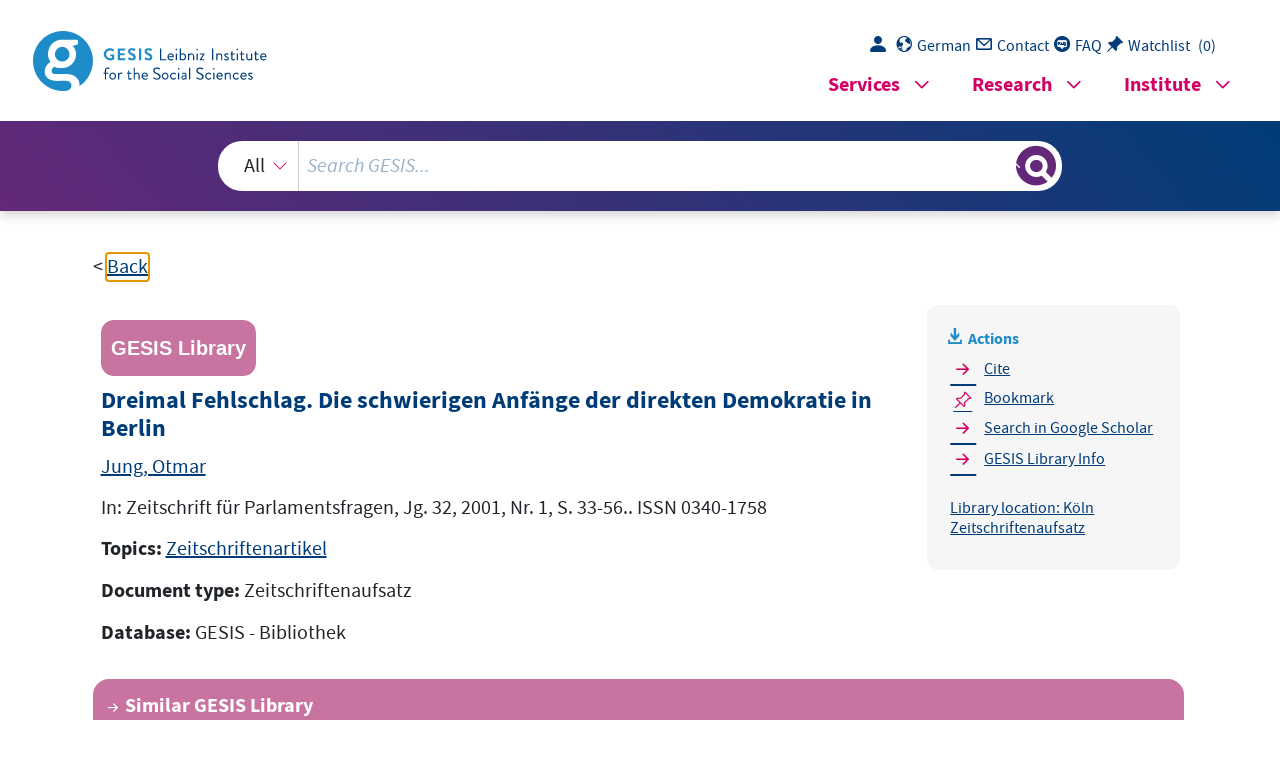

--- FILE ---
content_type: text/html; charset=UTF-8
request_url: https://search.gesis.org/services/get_stella_recommendation.php?doc_id=gesis-bib-48314
body_size: 1896
content:
{"hits":{"total":{"value":10,"relation":"eq"},"hits":[{"_index":"gesis-05-01-2026-02-01-24","_id":"gesis-bib-28930","_version":1,"_seq_no":4369,"_primary_term":1,"found":true,"_source":{"coreAuthor":["Luthardt, Wolfgang"],"coredoctypelitadd":["Monographie"],"coreJournalTitle":"Aus Politik und Zeitgeschichte, B 14\/1997, S. 13-22.","coreLanguage":["Deutsch (DE)"],"database":"GESIS - Bibliothek","data_source":"GESIS-BIB","document_type":"Zeitschriftenaufsatz","fulltext":0,"gesis_own":1,"library_location":["K\u00f6ln Zeitschriftenaufsatz"],"person":["Luthardt, Wolfgang"],"person_sort":"Luthardt","publisher":"GESIS","source":"In: Aus Politik und Zeitgeschichte, B 14\/1997, S. 13-22., 1997 . ISSN 0479-611X","subtype":"journal_article","title":"Probleme und Perspektiven direkter Demokratie in Deutschland","topic":["Zeitschriftenartikel"],"type":"gesis_bib","id":"gesis-bib-28930","index_source":"GESIS-BIB"},"system_type":"BASE","doc_rank":1,"rid":12563929},{"_index":"gesis-05-01-2026-02-01-24","_id":"gesis-bib-69575","_version":1,"_seq_no":12336,"_primary_term":1,"found":true,"_source":{"coreAuthor":["Decker, Frank"],"coredoctypelitadd":["Monographie"],"coreJournalTitle":"Aus Politik und Zeitgeschichte, 10\/2006, S. 3-10.","coreLanguage":["Deutsch (DE)"],"database":"GESIS - Bibliothek","data_source":"GESIS-BIB","document_type":"Zeitschriftenaufsatz","fulltext":0,"gesis_own":1,"library_location":["K\u00f6ln Zeitschriftenaufsatz"],"person":["Decker, Frank"],"person_sort":"Decker","publisher":"GESIS","source":"In: Aus Politik und Zeitgeschichte, 10\/2006, S. 3-10., 2006 . ISSN 0479-611X","subtype":"journal_article","title":"Direkte Demokratie im deutschen 'Parteienbundesstaat'","topic":["Zeitschriftenartikel"],"type":"gesis_bib","id":"gesis-bib-69575","index_source":"GESIS-BIB"},"system_type":"EXP","doc_rank":2,"rid":12563929},{"_index":"gesis-05-01-2026-02-01-24","_id":"gesis-bib-147841","_version":1,"_seq_no":23258,"_primary_term":1,"found":true,"_source":{"coreAuthor":["Merkel, Wolfgang"],"coredoctypelitadd":["Monographie"],"coreJournalTitle":"Aus Politik und Zeitgeschichte","coreLanguage":["Deutsch (DE)"],"database":"GESIS - Bibliothek","data_source":"GESIS-BIB","document_type":"Zeitschriftenaufsatz","fulltext":0,"gesis_own":1,"library_location":["K\u00f6ln Zeitschriftenaufsatz"],"person":["Merkel, Wolfgang"],"person_sort":"Merkel","publisher":"GESIS","source":"In: Aus Politik und Zeitgeschichte, Bd. 66(2016)  H. 40-42 ; S. 4-11. ISSN 0479-611X","subtype":"journal_article","title":"Krise der Demokratie? : Anmerkungen zu einem schwierigen Begriff","topic":["Zeitschriftenartikel"],"type":"gesis_bib","id":"gesis-bib-147841","index_source":"GESIS-BIB"},"system_type":"BASE","doc_rank":3,"rid":12563929},{"_index":"gesis-05-01-2026-02-01-24","_id":"gesis-bib-30306","_version":1,"_seq_no":4632,"_primary_term":1,"found":true,"_source":{"coreAuthor":["Bracher, Karl Dietrich"],"coredoctypelitadd":["Monographie"],"coreJournalTitle":"Aus Politik und Zeitgeschichte, 1988, Nr. B 1-2\/89.","coreLanguage":["Deutsch (DE)"],"database":"GESIS - Bibliothek","data_source":"GESIS-BIB","document_type":"Zeitschriftenaufsatz","fulltext":0,"gesis_own":1,"library_location":["K\u00f6ln Zeitschriftenaufsatz"],"person":["Bracher, Karl Dietrich"],"person_sort":"Bracher","publisher":"GESIS","source":"In: Aus Politik und Zeitgeschichte, 1988, Nr. B 1-2\/89., 1989 . ISSN 0479-611X","subtype":"journal_article","title":"Orientierungsprobleme freiheitlicher Demokratie in Deutschland","topic":["Zeitschriftenartikel"],"type":"gesis_bib","id":"gesis-bib-30306","index_source":"GESIS-BIB"},"system_type":"EXP","doc_rank":4,"rid":12563929},{"_index":"gesis-05-01-2026-02-01-24","_id":"gesis-bib-61616","_version":1,"_seq_no":10728,"_primary_term":1,"found":true,"_source":{"coreAuthor":["Hurwitz, Harold"],"coredoctypelitadd":["Monographie"],"coreJournalTitle":"ZA-Information, 2005, Nr. 55, S. 105-126.","coreLanguage":["Deutsch (DE)"],"database":"GESIS - Bibliothek","data_source":"GESIS-BIB","document_type":"Zeitschriftenaufsatz","fulltext":0,"gesis_own":1,"library_location":["K\u00f6ln Zeitschriftenaufsatz"],"person":["Hurwitz, Harold"],"person_sort":"Hurwitz","publisher":"GESIS","source":"In: ZA-Information, 2005, Nr. 55, S. 105-126., 2005 . ISSN 0723-5607","subtype":"journal_article","title":"Wie es dazu kam: Meine Sammlung von Prim\u00e4rdaten und Dokumenten zur Politik in Berlin nach dem Zweiten Weltkrieg","topic":["Zeitschriftenartikel"],"type":"gesis_bib","id":"gesis-bib-61616","index_source":"GESIS-BIB"},"system_type":"BASE","doc_rank":5,"rid":12563929},{"_index":"gesis-05-01-2026-02-01-24","_id":"gesis-bib-148882","_version":1,"_seq_no":23344,"_primary_term":1,"found":true,"_source":{"coreAuthor":["Rigoll, Dominik"],"coredoctypelitadd":["Monographie"],"coreJournalTitle":"Aus Politik und Zeitgeschichte","coreLanguage":["Deutsch (DE)"],"database":"GESIS - Bibliothek","data_source":"GESIS-BIB","document_type":"Zeitschriftenaufsatz","fulltext":0,"gesis_own":1,"library_location":["K\u00f6ln Zeitschriftenaufsatz"],"person":["Rigoll, Dominik"],"person_sort":"Rigoll","publisher":"GESIS","source":"In: Aus Politik und Zeitgeschichte, Bd. 67(2017)  H. 32-33 ; S. 40-45. ISSN 0479-611X","subtype":"journal_article","title":"Streit um die streitbare Demokratie : ein R\u00fcckblick auf die Anfangsjahrzehnte der Bundesrepublik","topic":["Zeitschriftenartikel"],"type":"gesis_bib","id":"gesis-bib-148882","index_source":"GESIS-BIB"},"system_type":"EXP","doc_rank":6,"rid":12563929},{"_index":"gesis-05-01-2026-02-01-24","_id":"gesis-bib-28328","_version":1,"_seq_no":4216,"_primary_term":1,"found":true,"_source":{"coreAuthor":["Krause, Joachim"],"coredoctypelitadd":["Monographie"],"coreJournalTitle":"Aus Politik und Zeitgeschichte, B 29-30\/1998, S. 16-23.","coreLanguage":["Deutsch (DE)"],"database":"GESIS - Bibliothek","data_source":"GESIS-BIB","document_type":"Zeitschriftenaufsatz","fulltext":0,"gesis_own":1,"library_location":["K\u00f6ln Zeitschriftenaufsatz"],"person":["Krause, Joachim"],"person_sort":"Krause","publisher":"GESIS","source":"In: Aus Politik und Zeitgeschichte, B 29-30\/1998, S. 16-23., 1998 . ISSN 0479-611X","subtype":"journal_article","title":"Strukturprobleme der Demokratien zu Beginn des 21. Jahrhunderts","topic":["Zeitschriftenartikel"],"type":"gesis_bib","id":"gesis-bib-28328","index_source":"GESIS-BIB"},"system_type":"BASE","doc_rank":7,"rid":12563929},{"_index":"gesis-05-01-2026-02-01-24","_id":"gesis-bib-34852","_version":1,"_seq_no":5546,"_primary_term":1,"found":true,"_source":{"coreAuthor":["Schlosser-Berg, Dirk"],"coredoctypelitadd":["Monographie"],"coreJournalTitle":"HSR - Historische Sozialforschung","coreLanguage":["Deutsch (DE)"],"database":"GESIS - Bibliothek","data_source":"GESIS-BIB","document_type":"Zeitschriftenaufsatz","fulltext":0,"gesis_own":1,"library_location":["K\u00f6ln Zeitschriftenaufsatz"],"links":[{"link":"https:\/\/nbn-resolving.de\/urn:nbn:de:0168-ssoar-32408%20","label":"Volltext"}],"person":["Schlosser-Berg, Dirk"],"person_sort":"Schlosser-Berg","publisher":"GESIS","source":"In: HSR - Historische Sozialforschung, Bd. 20(1995)  H. 4 ; S. 3-30. ISSN 0172-6404","subtype":"journal_article","title":"Das Scheitern der Weimarer Republik : Bedingungen der Demokratie im europ\u00e4ischen Vergleich","topic":["pdf","Zeitschriftenartikel"],"type":"gesis_bib","id":"gesis-bib-34852","index_source":"GESIS-BIB"},"system_type":"EXP","doc_rank":8,"rid":12563929},{"_index":"gesis-05-01-2026-02-01-24","_id":"gesis-bib-45411","_version":1,"_seq_no":7570,"_primary_term":1,"found":true,"_source":{"coreAuthor":["Baring, Arnulf"],"coredoctypelitadd":["Monographie"],"coreJournalTitle":"Aus Politik und Zeitgeschichte, B 32-33\/1999, S. 9-15.","coreLanguage":["Deutsch (DE)"],"database":"GESIS - Bibliothek","data_source":"GESIS-BIB","document_type":"Zeitschriftenaufsatz","fulltext":0,"gesis_own":1,"library_location":["K\u00f6ln Zeitschriftenaufsatz"],"person":["Baring, Arnulf"],"person_sort":"Baring","publisher":"GESIS","source":"In: Aus Politik und Zeitgeschichte, B 32-33\/1999, S. 9-15., 1999 . ISSN 0479-611X","subtype":"journal_article","title":"Die Berliner Republik. Erwartungen und Herausforderungen","topic":["Zeitschriftenartikel"],"type":"gesis_bib","id":"gesis-bib-45411","index_source":"GESIS-BIB"},"system_type":"BASE","doc_rank":9,"rid":12563929},{"_index":"gesis-05-01-2026-02-01-24","_id":"gesis-bib-132562","_version":1,"_seq_no":21069,"_primary_term":1,"found":true,"_source":{"coredoctypelitadd":["Monographie"],"coreEditor":["Kost, Andreas"],"coreIsbn":"3531142518","coreLanguage":["Deutsch (DE)"],"corePublisher":"VS Verl. f\u00fcr Sozialwiss.","database":"GESIS - Bibliothek","data_source":"GESIS-BIB","date":"2005","date_recency":"2005","document_type":"Buch","fulltext":0,"gesis_own":1,"library_location":["Mannheim 086-016"],"person":["Kost, Andreas"],"person_sort":"Kost","publisher":"GESIS","source":"Wiesbaden: VS Verl. f\u00fcr Sozialwiss., 2005.- 381 S. ; 21 cm + Korrekturbeilage ([1] Bl.)","subtype":"book","title":"Direkte Demokratie in den deutschen L\u00e4ndern : eine Einf\u00fchrung","topic":["Bundesrepublik Deutschland","direkte Demokratie","L\u00e4nderkompetenz","Monographie"],"type":"gesis_bib","id":"gesis-bib-132562","index_source":"GESIS-BIB"},"system_type":"EXP","doc_rank":10,"rid":12563929}]}}

--- FILE ---
content_type: image/svg+xml
request_url: https://search.gesis.org/gesis-web-frontend-framework/img/leibniz_logo_en_white.svg
body_size: 9237
content:
<?xml version="1.0" encoding="utf-8"?>
<!-- Generator: Adobe Illustrator 24.1.2, SVG Export Plug-In . SVG Version: 6.00 Build 0)  -->
<svg version="1.1" id="Ebene_1" xmlns="http://www.w3.org/2000/svg" xmlns:xlink="http://www.w3.org/1999/xlink" x="0px" y="0px"
	 width="78px" height="62px" viewBox="0 0 78 62" style="enable-background:new 0 0 78 62;" xml:space="preserve">
<style type="text/css">
	.st0{fill:#FFFFFF;}
</style>
<g>
	<polygon class="st0" points="0.7,49.1 0.7,43.2 1.5,43.2 1.5,48.4 4.1,48.4 4.1,49.1 0.7,49.1 	"/>
	<path class="st0" d="M6.5,45.4c-0.3,0-0.6,0.1-0.8,0.3c-0.2,0.2-0.3,0.5-0.4,0.8h2.3c0-0.3-0.1-0.5-0.3-0.8
		C7.1,45.6,6.8,45.4,6.5,45.4 M8.3,47.1h-3c0,0.5,0.1,0.9,0.4,1.1c0.2,0.2,0.5,0.3,0.9,0.3c0.4,0,0.8-0.1,1.1-0.4L8,48.7
		c-0.1,0.1-0.3,0.2-0.5,0.3c-0.3,0.1-0.6,0.2-1,0.2c-0.5,0-1-0.2-1.3-0.5c-0.4-0.4-0.6-0.9-0.6-1.6c0-0.7,0.2-1.2,0.6-1.7
		c0.4-0.4,0.8-0.6,1.3-0.6c0.6,0,1.1,0.2,1.4,0.5c0.3,0.3,0.5,0.8,0.5,1.3C8.3,46.8,8.3,46.9,8.3,47.1"/>
	<path class="st0" d="M10,43.3c0.1,0,0.2,0,0.3,0.1c0.1,0.1,0.1,0.2,0.1,0.3c0,0.1,0,0.2-0.1,0.3c-0.1,0.1-0.2,0.1-0.3,0.1
		c-0.1,0-0.2,0-0.3-0.1c-0.1-0.1-0.1-0.2-0.1-0.3c0-0.1,0-0.2,0.1-0.3C9.8,43.4,9.9,43.3,10,43.3 M9.7,49.1v-3.6H9.2v-0.6h1.3v4.2
		H9.7L9.7,49.1z"/>
	<path class="st0" d="M12.7,45.8v2.4c0,0,0.1,0.1,0.3,0.2c0.2,0.1,0.3,0.1,0.4,0.1c0.5,0,0.9-0.1,1.1-0.4c0.2-0.2,0.3-0.7,0.3-1.2
		c0-0.5-0.1-0.8-0.4-1.1c-0.3-0.3-0.6-0.4-1-0.4c-0.1,0-0.2,0-0.4,0.1C12.8,45.7,12.7,45.7,12.7,45.8 M12.6,48.8l-0.3,0.4h-0.4v-6
		h0.7v2.1c0.1-0.1,0.2-0.2,0.4-0.3c0.2-0.1,0.4-0.1,0.6-0.1c0.6,0,1,0.2,1.4,0.6c0.4,0.4,0.5,0.9,0.5,1.5c0,0.7-0.2,1.2-0.5,1.6
		c-0.4,0.4-0.8,0.6-1.5,0.6c-0.2,0-0.4,0-0.6-0.1C12.8,49,12.7,48.9,12.6,48.8"/>
	<path class="st0" d="M19.1,49.1v-2.4c0-0.4-0.1-0.8-0.2-0.9c-0.1-0.2-0.4-0.3-0.7-0.3c-0.2,0-0.3,0.1-0.5,0.2
		c-0.2,0.1-0.3,0.2-0.4,0.4v3.1h-0.7v-4.2h0.5l0.2,0.5c0.2-0.4,0.6-0.6,1.2-0.6c0.9,0,1.4,0.6,1.4,1.7v2.6H19.1L19.1,49.1z"/>
	<path class="st0" d="M21.7,43.3c0.1,0,0.2,0,0.3,0.1c0.1,0.1,0.1,0.2,0.1,0.3c0,0.1,0,0.2-0.1,0.3c-0.1,0.1-0.2,0.1-0.3,0.1
		c-0.1,0-0.2,0-0.3-0.1c-0.1-0.1-0.1-0.2-0.1-0.3c0-0.1,0-0.2,0.1-0.3C21.5,43.4,21.6,43.3,21.7,43.3 M21.4,49.1v-3.6h-0.6v-0.6h1.3
		v4.2H21.4L21.4,49.1z"/>
	<polygon class="st0" points="24.6,48.4 26.9,48.4 26.9,49.1 23.4,49.1 23.4,48.9 25.8,45.6 23.5,45.6 23.5,44.9 26.9,44.9 
		26.9,45.1 24.6,48.4 	"/>
	<path class="st0" d="M45.6,27.1c-0.3,0.5-0.9-0.6-2,0.8c-0.5,0.6-0.2,1.3-0.7,1.9c-0.6,0.7-1.2,1.3-0.7-0.7c0.5-2,0.2-1.2,0.5-2
		c0.3-1,1.2-4.3,1.5-5c0.4-1,0.6-1.4,1.8-3.2c0,0,0.8-1.1,1-1.2c0.7-0.7,3.1-1.8,1.9,2.6C47.9,23.8,47.2,24.6,45.6,27.1 M45.8,32.2
		c-0.4,1.6-1.1,4-1.7,4.8c-0.4,0.5-1.4,2.1-2.2-0.6c-0.8-2.7,1.1-5,1.1-5s0.8-1.1,1.3-1.1C44.9,30.4,46.2,30.6,45.8,32.2 M4.1,31.6
		c-0.4,0.2-1.6-0.8-1.6-1.4c0.1-1.1,1.2,0,2.5,0C6.3,30.2,4.6,31.4,4.1,31.6 M23.9,9.8c1.3-1.2,2.2-2.2,3.1-3
		c3.9-3.6,3.8-3.3,4.4-3.7c1-0.7,3.4-2,4.1-1.3c0.8,0.7,0.5,2.2-0.8,3.6c-1.3,1.4-5,5.1-8.2,6.9C24.3,13.5,15.6,17.9,23.9,9.8
		 M57.5,34.5c0.4,0.5,1.4,1.4,3.8-0.9c2.4-2.3,1.2-1.3,2.5,1.6c1.4,2.9,2.2,1.3,2.2,0.7c0.2-1.5-0.3-4.3-0.6-5.4
		c-0.3-1-2-1.4-2.6-0.9c-0.6,0.5-2.3,2.4-3.4,2.7c-1.1,0.4-0.2-0.7-0.6-2.5c-0.3-1.8-1-2.6-1.7-2.3c-0.5,0.2-1.5,1.2-2,1
		c-1.1-0.4-2.6-1.7-5.6-0.2c-5.5,2.8-1.4-2.9-1.4-2.9s4-6.3,1.9-9.6c-2.1-3.2-5.8,2.4-6.7,4.2c-1.2,2.3-2.2,5.5-3.2,10.2
		c-0.6,2.8-4,3.8-4.8,2.7c-0.9-1.2-0.7-5.8-3.9-3.8c-3.2,2-3.1,5.9-5.1,1.5c-2-4.4-4-1.5-4.2-1c-0.4,0.7-0.1,2.1-0.7,2.4
		c-0.6,0.4-1.4-0.9-1.9-1c-0.5-0.2-3.7,2.5-5.1,5.3c-2.1,4-6-4.5-5.7-5.1c0.3-0.5,8-11.3,8.9-12.9c1-1.7,1.7-2.2,2.3-2.3
		c0.6-0.1,7.9-1.9,13.6-7.5C38.4,3.8,38,2.3,37,1c-0.3-0.4-0.7-0.7-1.3-0.9c-2.9-1-9.5,5.2-10.1,5.8c-1,0.9-6.8,7.5-7.2,8.3
		c-0.4,0.9-10.6,0.6-10.6,0.6c-1.2,0.6,0.1,1.1,0.1,1.1s4.6,0.6,7.5,0.5c2.5-0.1,1,1.5,0.7,2c-2.1,2.7-5.8,8.5-7.2,10.1
		c-1.3,1.5-3.7,0.1-4.4-0.1c-0.7-0.1-4.5-0.7-3.6,2.5c0.9,3.2,3.8,1.7,5.1,2c0.4,0.1,1.3,0.5,1.5,1C7.9,35,8.5,36.2,9,37.1
		c0.9,1.4,4.6,5,7.2,0.1c2.8-5.4,4.8-3.4,5-0.5c0.2,2.9,1.1,1.8,2.2,1.3c1-0.5,0.1-2.5,0.2-5.1c0.1-2.6,2.5,1.3,2.5,2.4
		c0,0.8,1.4,0.9,2.9,0.3c1.4-0.6,0-1.7,2-3.6c2-1.9,2.3,2.4,2.8,3.4c0.4,0.9,2.3,2.4,3.5,0.2c1-1.9,3.1-1.3,3.1,1.5
		c0,2.3,1.7,2.8,2.4,2.8c0.2,0,0.5,0,0.9-0.2c1.3-0.5,3.3-3.3,3.3-5.8c0-4.2,6.7-4.8,6.3-3.4c-0.4,1-1.9,4,0,4
		c1.8-0.1,1.1-1.6,2.7-3.4C57.5,29.1,56.8,33.7,57.5,34.5"/>
	<path class="st0" d="M35,18.8c-0.2,2.6,1.4,1.7,1.4,1.7c2.9-1.6,0.6-2.9,0.6-2.9S35.2,16.2,35,18.8"/>
	<path class="st0" d="M71.9,48.4c0,0-3.1,6.4-3.5,7c-0.5,0.7-2.9,4.1-6.4,4.6c-3.6,0.5-5.4-0.9-5.4-2.7c-0.1-1.7,1.1-2.8,5-4.7
		c8.8-4.3,9.2-4.5,9.2-4.5C71.5,47.9,72.7,47.1,71.9,48.4 M72.6,32.7c0,0,0,0.1,0,0.1L72.6,32.7L72.6,32.7z M77.9,42.7
		c-0.2-0.4-0.6-0.9-1.8,0.6c-1.8,2.3-1.6,0.9-1.8-0.6c0-0.2-0.2-1.4-1.1-1.9c-0.8-0.4-3.9-1.4-3.1-2.1c1.9-1.5,1.9-1.4,2.4-2
		c0.7-0.8,2.9-3.6,2.7-6.4c-0.2-3.3-4.9-2.9-4.9-2.9c-3.2,0.5-1.8,3.3,0.5,3c2.5-0.4,1.9,1.8,1.7,2.3c0,0-0.3,0.7-0.8,1.5
		c-0.7,1.1-1.8,2.6-2.4,3.3c-0.4,0.5-2.9,2.1-1.1,2.9c2.9,1.4,5.2,4.8,3.7,5.7c-1,0.7-9.4,4.5-11.3,5.3c-1.8,0.8-5.8,2.3-5.8,6.1
		c0,4.2,5.8,4.2,7.1,3.9c3.7-0.6,5.6-2.6,7-4.3c1.2-1.4,3.9-7.2,4.3-8.3c0.3-0.9,1.4-4.1,2.9-4.6C77.9,44,78.1,43.3,77.9,42.7"/>
	<path class="st0" d="M69.3,20.1C68.6,19.8,66.3,21,67,23C67.7,25,72.9,21.5,69.3,20.1"/>
	<path class="st0" d="M2.6,53.2l-1,2.5h1.8L2.6,53.2L2.6,53.2z M4.1,57.7l-0.4-1.3H1.4l-0.5,1.3H0l2.4-6h0.4l2.2,6H4.1L4.1,57.7z"/>
	<path class="st0" d="M6.1,57.4l0.3-0.7c0.4,0.3,0.8,0.4,1,0.4c0.5,0,0.7-0.2,0.7-0.6c0-0.3-0.2-0.5-0.7-0.7
		c-0.3-0.2-0.6-0.3-0.7-0.4c-0.1-0.1-0.2-0.2-0.3-0.3c-0.1-0.1-0.2-0.2-0.2-0.3c0-0.1-0.1-0.2-0.1-0.4c0-0.3,0.1-0.6,0.4-0.8
		c0.3-0.2,0.6-0.3,1-0.3c0.3,0,0.7,0.1,1.2,0.3l-0.2,0.7C8.1,54.1,7.8,54,7.5,54c-0.2,0-0.3,0-0.5,0.1c-0.1,0.1-0.2,0.2-0.2,0.3
		c0,0.3,0.2,0.5,0.5,0.6l0.5,0.2c0.3,0.1,0.6,0.3,0.7,0.5c0.2,0.2,0.2,0.4,0.2,0.7c0,0.4-0.1,0.7-0.4,0.9c-0.3,0.2-0.6,0.3-1.1,0.3
		C6.9,57.7,6.5,57.6,6.1,57.4"/>
	<path class="st0" d="M9.8,57.4l0.3-0.7c0.4,0.3,0.8,0.4,1,0.4c0.5,0,0.7-0.2,0.7-0.6c0-0.3-0.2-0.5-0.7-0.7
		c-0.3-0.2-0.6-0.3-0.7-0.4c-0.1-0.1-0.2-0.2-0.3-0.3C10,55.1,10,55,9.9,54.8c0-0.1-0.1-0.2-0.1-0.4c0-0.3,0.1-0.6,0.4-0.8
		c0.3-0.2,0.6-0.3,1-0.3c0.3,0,0.7,0.1,1.2,0.3l-0.2,0.7c-0.3-0.2-0.6-0.4-0.9-0.4c-0.2,0-0.3,0-0.5,0.1c-0.1,0.1-0.2,0.2-0.2,0.3
		c0,0.3,0.2,0.5,0.5,0.6l0.5,0.2c0.3,0.1,0.6,0.3,0.7,0.5c0.2,0.2,0.2,0.4,0.2,0.7c0,0.4-0.1,0.7-0.4,0.9c-0.3,0.2-0.6,0.3-1.1,0.3
		C10.6,57.7,10.2,57.6,9.8,57.4"/>
	<path class="st0" d="M14.3,55.5c0,1.1,0.4,1.6,1.1,1.6c0.4,0,0.6-0.1,0.8-0.4c0.2-0.3,0.3-0.7,0.3-1.2c0-1-0.4-1.6-1.1-1.6
		c-0.3,0-0.6,0.1-0.8,0.4C14.4,54.7,14.3,55.1,14.3,55.5 M13.6,55.5c0-0.7,0.2-1.2,0.5-1.6c0.4-0.4,0.8-0.6,1.4-0.6
		c0.6,0,1.1,0.2,1.4,0.6c0.3,0.4,0.5,0.9,0.5,1.6c0,0.7-0.2,1.2-0.5,1.6c-0.3,0.4-0.8,0.6-1.4,0.6c-0.6,0-1.1-0.2-1.4-0.6
		C13.7,56.7,13.6,56.2,13.6,55.5"/>
	<path class="st0" d="M21.9,53.8l-0.4,0.5c-0.1-0.1-0.2-0.1-0.4-0.2C20.9,54,20.7,54,20.5,54c-0.4,0-0.7,0.1-1,0.4
		c-0.2,0.3-0.4,0.7-0.4,1.2c0,0.5,0.1,0.9,0.4,1.1c0.2,0.3,0.6,0.4,1,0.4c0.3,0,0.7-0.1,1-0.4l0.3,0.6c-0.4,0.3-0.9,0.4-1.5,0.4
		c-0.6,0-1.1-0.2-1.4-0.6c-0.4-0.4-0.6-0.9-0.6-1.6c0-0.7,0.2-1.2,0.6-1.6c0.4-0.4,0.9-0.6,1.6-0.6c0.2,0,0.5,0,0.7,0.1
		C21.6,53.6,21.8,53.7,21.9,53.8"/>
	<path class="st0" d="M23.8,51.9c0.1,0,0.2,0,0.3,0.1c0.1,0.1,0.1,0.2,0.1,0.3c0,0.1,0,0.2-0.1,0.3c-0.1,0.1-0.2,0.1-0.3,0.1
		c-0.1,0-0.2,0-0.3-0.1c-0.1-0.1-0.1-0.2-0.1-0.3c0-0.1,0-0.2,0.1-0.3C23.6,51.9,23.7,51.9,23.8,51.9 M23.5,57.7v-3.6h-0.6v-0.6h1.3
		v4.2H23.5L23.5,57.7z"/>
	<path class="st0" d="M28.2,55.6c-0.2-0.1-0.4-0.1-0.5-0.1c-0.4,0-0.7,0.1-0.9,0.3c-0.2,0.2-0.4,0.4-0.4,0.7c0,0.4,0.3,0.7,0.8,0.7
		c0.4,0,0.7-0.2,1-0.5V55.6L28.2,55.6z M28.2,57.2c-0.3,0.4-0.8,0.6-1.4,0.6c-0.3,0-0.6-0.1-0.9-0.4c-0.2-0.2-0.4-0.5-0.4-0.9
		c0-0.4,0.2-0.8,0.6-1.1c0.4-0.3,0.9-0.4,1.4-0.4c0.2,0,0.3,0,0.5,0.1c0-0.7-0.3-1-0.9-1c-0.5,0-0.8,0.1-1.1,0.4l-0.3-0.6
		c0.1-0.1,0.3-0.2,0.6-0.3c0.3-0.1,0.5-0.1,0.7-0.1c0.6,0,1.1,0.1,1.3,0.4c0.3,0.3,0.4,0.7,0.4,1.3v1.5c0,0.4,0.1,0.6,0.3,0.7v0.4
		c-0.3,0-0.5,0-0.7-0.1C28.4,57.5,28.3,57.4,28.2,57.2"/>
	<path class="st0" d="M30.5,54h-0.5v-0.6h0.5v-0.9l0.7-0.3v1.2h1.2V54h-1.2v2.1c0,0.4,0.1,0.6,0.2,0.8c0.1,0.1,0.3,0.2,0.6,0.2
		c0.2,0,0.4,0,0.6-0.1l0.1,0.7c-0.3,0.1-0.6,0.1-1,0.1c-0.3,0-0.6-0.1-0.8-0.4c-0.2-0.2-0.3-0.6-0.3-0.9V54L30.5,54z"/>
	<path class="st0" d="M34.6,51.9c0.1,0,0.2,0,0.3,0.1c0.1,0.1,0.1,0.2,0.1,0.3c0,0.1,0,0.2-0.1,0.3c-0.1,0.1-0.2,0.1-0.3,0.1
		c-0.1,0-0.2,0-0.3-0.1c-0.1-0.1-0.1-0.2-0.1-0.3c0-0.1,0-0.2,0.1-0.3C34.3,51.9,34.4,51.9,34.6,51.9 M34.3,57.7v-3.6h-0.6v-0.6H35
		v4.2H34.3L34.3,57.7z"/>
	<path class="st0" d="M37.1,55.5c0,1.1,0.4,1.6,1.2,1.6c0.4,0,0.6-0.1,0.8-0.4c0.2-0.3,0.3-0.7,0.3-1.2c0-1-0.4-1.6-1.2-1.6
		c-0.4,0-0.6,0.1-0.8,0.4C37.2,54.7,37.1,55.1,37.1,55.5 M36.3,55.5c0-0.7,0.2-1.2,0.5-1.6c0.4-0.4,0.8-0.6,1.4-0.6
		c0.6,0,1.1,0.2,1.5,0.6c0.3,0.4,0.5,0.9,0.5,1.6c0,0.7-0.2,1.2-0.5,1.6c-0.4,0.4-0.8,0.6-1.4,0.6c-0.6,0-1.1-0.2-1.5-0.6
		C36.5,56.7,36.3,56.2,36.3,55.5"/>
	<path class="st0" d="M43.9,57.7v-2.5c0-0.4-0.1-0.8-0.2-0.9C43.6,54.1,43.3,54,43,54c-0.2,0-0.3,0.1-0.5,0.2
		c-0.2,0.1-0.3,0.2-0.4,0.4v3.1h-0.7v-4.2h0.5l0.2,0.5c0.2-0.4,0.6-0.6,1.2-0.6c0.9,0,1.4,0.6,1.4,1.7v2.6H43.9L43.9,57.7z"/>
</g>
</svg>


--- FILE ---
content_type: image/svg+xml
request_url: https://search.gesis.org/gesis-web-frontend-framework/img/logo_gesis.svg
body_size: 16754
content:
<?xml version="1.0" encoding="UTF-8"?><svg id="Ebene_1" xmlns="http://www.w3.org/2000/svg" viewBox="0 0 588.99 154.04"><circle cx="75.01" cy="59.56" r="19.19" transform="translate(-17.08 33.24) rotate(-22.5)" fill="#1e8cc8"/><path d="m86.84,110.51h-28.6c-6.31,0-10.1-3.78-10.1-8.62,0-6.73,7.15-10.31,8.63-10.31,1.68,0,7.57,3.37,18.3,3.37,21.87,0,35.76-16.41,35.76-34.28,0-15.77-9.05-22.5-9.05-22.5l11.57-3.16c1.47-.21,2.31-2.1,2.31-3.57v-5.26c0-2.21-1.79-4-4-4h-36.81c-21.45,0-36.18,17.25-36.18,36.81,0,12.62,6.52,20.4,6.52,20.4,0,0-14.45,7.79-14.93,23.98-.56,18.59,15.54,25.01,34.28,24.82,6.1-.42,12.41-.42,18.51-.42,13.67,0,15.78,8.62,15.78,11.99s-1.17,6.15-3.19,8.56c-2.61,3.11-6.46,4.88-10.49,5.31h.06c2.37-.19,4.7-.61,6.99-1.07.28-.06.55-.12.83-.17.93-.2,1.84-.41,2.76-.64.24-.06.48-.12.72-.18,1.14-.3,2.27-.61,3.39-.96.05-.02.1-.03.16-.05,1.04-.33,2.07-.68,3.1-1.05.27-.1.54-.2.8-.3.87-.33,1.74-.67,2.6-1.02.21-.09.43-.17.65-.27,1.06-.45,2.11-.93,3.15-1.42.11-.05.21-.11.31-.16.92-.45,1.82-.91,2.72-1.39.25-.13.5-.27.74-.41.84-.46,1.67-.94,2.48-1.43.16-.1.32-.19.48-.28.9-.55,1.79-1.12,2.67-1.71.06-.79.11-1.6.11-2.41,0-18.3-14.72-28.18-33.02-28.18Zm-11.83-70.14c10.6,0,19.19,8.59,19.19,19.19s-8.59,19.19-19.19,19.19-19.19-8.59-19.19-19.19,8.59-19.19,19.19-19.19Z" fill="#fff"/><path d="m197.41,44.11c3.92,0,7.68,1.53,10.64,4.06.35.35.39.87.04,1.22l-2.7,2.83c-.35.35-.74.35-1.13,0-1.88-1.66-4.19-2.53-6.58-2.53-5.45,0-9.77,4.67-9.77,10.12s4.32,9.99,9.81,9.99c2.44,0,4.32-.74,5.19-1.09v-3.71h-3.49c-.48,0-.83-.35-.83-.79v-3.45c0-.48.35-.83.83-.83h8.37c.44,0,.79.39.79.83v11.16c0,.35-.17.57-.35.7,0,0-4.49,2.83-10.82,2.83-8.68,0-15.66-6.89-15.66-15.61s6.98-15.74,15.66-15.74Z" fill="#1e8cc8"/><path d="m217.6,45.38c0-.44.35-.83.83-.83h17.75c.48,0,.83.39.83.83v3.58c0,.44-.35.83-.83.83h-12.91v7.15h10.77c.44,0,.83.39.83.83v3.62c0,.48-.39.83-.83.83h-10.77v7.63h12.91c.48,0,.83.39.83.83v3.58c0,.44-.35.83-.83.83h-17.75c-.48,0-.83-.39-.83-.83v-28.87Z" fill="#1e8cc8"/><path d="m244.07,70.8l1.57-2.7c.35-.61,1.09-.61,1.48-.31.22.13,3.75,2.7,6.59,2.7,2.27,0,3.97-1.48,3.97-3.36,0-2.22-1.88-3.75-5.54-5.23-4.1-1.66-8.2-4.27-8.2-9.42,0-3.88,2.88-8.37,9.81-8.37,4.45,0,7.85,2.27,8.72,2.92.44.26.57,1,.26,1.44l-1.66,2.49c-.35.52-1,.87-1.53.52-.35-.22-3.66-2.4-6.06-2.4s-3.84,1.66-3.84,3.05c0,2.05,1.61,3.44,5.15,4.88,4.23,1.7,9.11,4.23,9.11,9.86,0,4.49-3.88,8.63-10.03,8.63-5.49,0-8.72-2.57-9.59-3.4-.39-.39-.61-.61-.22-1.31Z" fill="#1e8cc8"/><path d="m272.11,45.38c0-.44.39-.83.83-.83h4.06c.44,0,.83.39.83.83v28.87c0,.44-.39.83-.83.83h-4.06c-.44,0-.83-.39-.83-.83v-28.87Z" fill="#1e8cc8"/><path d="m286.59,70.8l1.57-2.7c.35-.61,1.09-.61,1.48-.31.22.13,3.75,2.7,6.59,2.7,2.27,0,3.97-1.48,3.97-3.36,0-2.22-1.88-3.75-5.54-5.23-4.1-1.66-8.2-4.27-8.2-9.42,0-3.88,2.88-8.37,9.81-8.37,4.45,0,7.85,2.27,8.72,2.92.44.26.57,1,.26,1.44l-1.66,2.49c-.35.52-1,.87-1.53.52-.35-.22-3.66-2.4-6.06-2.4s-3.84,1.66-3.84,3.05c0,2.05,1.61,3.44,5.15,4.88,4.23,1.7,9.11,4.23,9.11,9.86,0,4.49-3.88,8.63-10.03,8.63-5.49,0-8.72-2.57-9.59-3.4-.39-.39-.61-.61-.22-1.31Z" fill="#1e8cc8"/><path d="m326.23,45.38c0-.44.35-.83.83-.83h1.7c.44,0,.83.39.83.83v26.78h12.56c.48,0,.83.39.83.83v1.26c0,.44-.35.83-.83.83h-15.09c-.48,0-.83-.39-.83-.83v-28.87Z" fill="#003c78"/><path d="m353.79,57.2c4.58,0,7.89,3.4,7.89,7.98,0,.31-.04.87-.09,1.18-.04.44-.39.74-.79.74h-12.56c.17,2.92,2.75,5.67,5.84,5.67,1.83,0,3.31-.7,4.32-1.31.61-.35.87-.57,1.22-.09.26.35.48.65.74,1,.31.39.48.65-.17,1.13-1.05.83-3.4,2.01-6.41,2.01-5.28,0-8.55-4.14-8.55-9.16s3.27-9.16,8.55-9.16Zm4.88,7.46c-.13-2.53-2.22-4.8-4.88-4.8-2.92,0-5.19,2.09-5.49,4.8h10.38Z" fill="#003c78"/><path d="m366.04,47.52c0-1.18.92-2.09,2.05-2.09s2.09.92,2.09,2.09-.92,2.05-2.09,2.05-2.05-.92-2.05-2.05Zm.61,10.95c0-.44.39-.83.83-.83h1.35c.44,0,.83.39.83.83v15.79c0,.44-.39.83-.83.83h-1.35c-.44,0-.83-.39-.83-.83v-15.79Z" fill="#003c78"/><path d="m376.99,45.38c0-.44.39-.83.83-.83h1.35c.44,0,.83.39.83.83v12.95s1.79-1.13,4.67-1.13c5.23,0,8.37,4.01,8.37,9.11s-3.49,9.2-7.94,9.2c-3.27,0-5.36-2.31-5.36-2.31l-.26,1.18c-.09.39-.35.7-.74.7h-.92c-.44,0-.83-.39-.83-.83v-28.87Zm7.81,27.39c3.18,0,5.19-3.01,5.19-6.41s-1.92-6.24-5.71-6.24c-2.4,0-4.23,1.05-4.23,1.05v8.72s1.61,2.88,4.75,2.88Z" fill="#003c78"/><path d="m398.18,58.46c0-.44.39-.83.83-.83h.83c.39,0,.61.17.7.52l.39,1.35s2.49-2.31,6.11-2.31c5.06,0,6.76,3.31,6.76,7.85v9.2c0,.44-.39.83-.83.83h-1.4c-.44,0-.83-.39-.83-.83v-9.2c0-3.31-1.48-4.93-3.92-4.93-3.27,0-5.63,2.49-5.63,2.49v11.64c0,.44-.39.83-.83.83h-1.35c-.44,0-.83-.39-.83-.83v-15.79Z" fill="#003c78"/><path d="m419.37,47.52c0-1.18.92-2.09,2.05-2.09s2.09.92,2.09,2.09-.92,2.05-2.09,2.05-2.05-.92-2.05-2.05Zm.61,10.95c0-.44.39-.83.83-.83h1.35c.44,0,.83.39.83.83v15.79c0,.44-.39.83-.83.83h-1.35c-.44,0-.83-.39-.83-.83v-15.79Z" fill="#003c78"/><path d="m427.88,73.81l8.55-13.3v-.13h-7.33c-.44,0-.79-.39-.79-.83v-1.09c0-.48.35-.83.79-.83h10.95c.65,0,1.09.61.74,1.18l-8.33,13.39v.13h6.72c.48,0,.83.35.83.83v1.09c0,.44-.35.83-.83.83h-10.47c-.44,0-.83-.39-.83-.83v-.44Z" fill="#003c78"/><path d="m448.67,64.7v-.83c0-.48.35-.83.83-.83h9.11c.48,0,.83.35.83.83v.83c0,.44-.35.78-.83.78h-9.11c-.48,0-.83-.35-.83-.78Z" fill="#003c78"/><path d="m468.6,45.38c0-.44.39-.83.83-.83h1.75c.44,0,.83.39.83.83v28.87c0,.44-.39.83-.83.83h-1.75c-.44,0-.83-.39-.83-.83v-28.87Z" fill="#003c78"/><path d="m479.77,58.46c0-.44.39-.83.83-.83h.83c.39,0,.61.17.7.52l.39,1.35s2.49-2.31,6.11-2.31c5.06,0,6.76,3.31,6.76,7.85v9.2c0,.44-.39.83-.83.83h-1.4c-.44,0-.83-.39-.83-.83v-9.2c0-3.31-1.48-4.93-3.92-4.93-3.27,0-5.63,2.49-5.63,2.49v11.64c0,.44-.39.83-.83.83h-1.35c-.44,0-.83-.39-.83-.83v-15.79Z" fill="#003c78"/><path d="m500.52,72.64c.17-.26.48-.87.61-1.09.22-.35.7-.44,1.18-.13,0,0,1.88,1.53,4.1,1.53,1.79,0,2.83-.92,2.83-2.09,0-1.53-1.31-2.22-3.84-3.49-2.31-1.13-4.97-2.66-4.97-5.63,0-1.83,1.48-4.54,5.54-4.54,2.27,0,4.01.78,4.84,1.35.39.26.52.87.26,1.35l-.35.7c-.26.48-.87.61-1.26.39,0,0-1.88-1.05-3.49-1.05-1.96,0-2.49,1-2.49,1.74,0,1.44,1.44,2.09,3.23,2.97,3.01,1.44,5.71,2.79,5.71,5.93,0,2.53-2.44,4.93-6.02,4.93-2.92,0-4.71-1.22-5.67-1.96-.22-.17-.35-.61-.22-.92Z" fill="#003c78"/><path d="m518.45,60.25h-2.22c-.48,0-.83-.39-.83-.83v-.96c0-.48.35-.83.83-.83h2.22v-4.84c0-.44.39-.83.83-.83l1.4-.09c.44,0,.79.39.79.83v4.93h5.06c.48,0,.83.35.83.83v.96c0,.44-.35.83-.83.83h-5.06v10.2c0,1.74.44,2.09,1.44,2.09,1.09,0,2.62-.65,3.18-.96.65-.35.83-.09,1.05.26l.65,1.09c.31.52.17.78-.31,1.09-.61.39-2.96,1.48-5.01,1.48-3.49,0-4.01-2.09-4.01-4.8v-10.47Z" fill="#003c78"/><path d="m531.83,47.52c0-1.18.92-2.09,2.05-2.09s2.09.92,2.09,2.09-.92,2.05-2.09,2.05-2.05-.92-2.05-2.05Zm.61,10.95c0-.44.39-.83.83-.83h1.35c.44,0,.83.39.83.83v15.79c0,.44-.39.83-.83.83h-1.35c-.44,0-.83-.39-.83-.83v-15.79Z" fill="#003c78"/><path d="m543,60.25h-2.22c-.48,0-.83-.39-.83-.83v-.96c0-.48.35-.83.83-.83h2.22v-4.84c0-.44.39-.83.83-.83l1.4-.09c.44,0,.79.39.79.83v4.93h5.06c.48,0,.83.35.83.83v.96c0,.44-.35.83-.83.83h-5.06v10.2c0,1.74.44,2.09,1.44,2.09,1.09,0,2.62-.65,3.18-.96.65-.35.83-.09,1.05.26l.65,1.09c.31.52.17.78-.31,1.09-.61.39-2.96,1.48-5.01,1.48-3.49,0-4.01-2.09-4.01-4.8v-10.47Z" fill="#003c78"/><path d="m556.77,58.46c0-.44.39-.83.83-.83h1.4c.44,0,.83.39.83.83v9.2c0,3.31,1.48,4.93,3.92,4.93,3.31,0,5.19-2.49,5.19-2.49v-11.64c0-.44.39-.83.83-.83h1.35c.44,0,.83.39.83.83v15.79c0,.44-.39.83-.83.83h-.83c-.48,0-.65-.31-.79-.74l-.31-1.13s-2.05,2.31-5.67,2.31c-5.06,0-6.76-3.27-6.76-7.89v-9.16Z" fill="#003c78"/><path d="m579.49,60.25h-2.22c-.48,0-.83-.39-.83-.83v-.96c0-.48.35-.83.83-.83h2.22v-4.84c0-.44.39-.83.83-.83l1.4-.09c.44,0,.79.39.79.83v4.93h5.06c.48,0,.83.35.83.83v.96c0,.44-.35.83-.83.83h-5.06v10.2c0,1.74.44,2.09,1.44,2.09,1.09,0,2.62-.65,3.18-.96.65-.35.83-.09,1.05.26l.65,1.09c.31.52.17.78-.3,1.09-.61.39-2.97,1.48-5.02,1.48-3.49,0-4.01-2.09-4.01-4.8v-10.47Z" fill="#003c78"/><path d="m184.46,109.8h-2.66c-.48,0-.83-.39-.83-.83v-.96c0-.48.35-.83.83-.83h2.66v-6.11c0-5.06,2.92-7.41,6.67-7.41,2.4,0,4.01,1.05,4.8,1.79.31.26.35.7.17,1l-.7,1.13c-.26.44-.7.39-1.13.04-.57-.44-1.88-1.27-3.18-1.27-2.01,0-3.62,1.35-3.62,4.71v6.11h5.06c.48,0,.83.35.83.83v.96c0,.44-.35.83-.83.83h-5.06v14c0,.44-.39.83-.83.83h-1.35c-.44,0-.83-.39-.83-.83v-14Z" fill="#003c78"/><path d="m197.02,108.01c0-.44.39-.83.83-.83h1.4c.44,0,.83.39.83.83v9.2c0,3.31,1.48,4.93,3.92,4.93,3.31,0,5.19-2.49,5.19-2.49v-11.64c0-.44.39-.83.83-.83h1.35c.44,0,.83.39.83.83v15.79c0,.44-.39.83-.83.83h-.83c-.48,0-.65-.31-.78-.74l-.31-1.13s-2.05,2.31-5.67,2.31c-5.06,0-6.76-3.27-6.76-7.89v-9.16Zm1.44-10.95c0-1.18.92-2.09,2.05-2.09s2.09.92,2.09,2.09-.92,2.05-2.09,2.05-2.05-.92-2.05-2.05Zm8.42,0c0-1.18.92-2.09,2.05-2.09s2.09.92,2.09,2.09-.92,2.05-2.09,2.05-2.05-.92-2.05-2.05Z" fill="#003c78"/><path d="m218.6,108.01c0-.44.39-.83.83-.83h.83c.35,0,.65.22.74.61l.35,1.26s1.61-2.31,5.23-2.31c1.31,0,3.49.22,3.05,1.44l-.52,1.48c-.22.57-.61.57-1.05.39-.39-.17-1.05-.35-1.7-.35-3.31,0-4.75,2.44-4.75,2.44v11.64c0,.44-.39.83-.83.83h-1.35c-.44,0-.83-.39-.83-.83v-15.79Z" fill="#003c78"/><path d="m241.8,120.05c.22-.26.44-.57.65-.83.44-.57.92-.92,1.53-.39.31.26,3.49,3.31,7.37,3.31,3.53,0,5.84-2.22,5.84-4.8,0-3.01-2.62-4.8-7.63-6.89-4.8-2.09-7.68-4.06-7.68-9.03,0-2.97,2.35-7.76,9.29-7.76,4.27,0,7.46,2.22,7.46,2.22.26.13.79.65.26,1.48-.17.26-.35.57-.52.83-.39.61-.83.78-1.53.39-.31-.17-3.05-2.01-5.71-2.01-4.62,0-6.02,2.97-6.02,4.8,0,2.92,2.22,4.62,5.89,6.15,5.89,2.4,9.68,4.62,9.68,9.68,0,4.54-4.32,7.85-9.42,7.85s-8.63-3.01-9.2-3.53c-.35-.31-.79-.65-.26-1.48Z" fill="#003c78"/><path d="m272.41,106.75c4.84,0,8.68,4.19,8.68,9.11s-3.84,9.2-8.68,9.2-8.68-4.19-8.68-9.2,3.84-9.11,8.68-9.11Zm0,15.48c3.18,0,5.67-2.83,5.67-6.37s-2.49-6.24-5.67-6.24-5.67,2.79-5.67,6.24,2.49,6.37,5.67,6.37Z" fill="#003c78"/><path d="m284.71,123.36l8.55-13.3v-.13h-7.33c-.44,0-.79-.39-.79-.83v-1.09c0-.48.35-.83.79-.83h10.95c.65,0,1.09.61.74,1.18l-8.33,13.39v.13h6.72c.48,0,.83.35.83.83v1.09c0,.44-.35.83-.83.83h-10.47c-.44,0-.83-.39-.83-.83v-.44Z" fill="#003c78"/><path d="m301.76,97.07c0-1.18.92-2.09,2.05-2.09s2.09.92,2.09,2.09-.92,2.05-2.09,2.05-2.05-.92-2.05-2.05Zm.61,10.95c0-.44.39-.83.83-.83h1.35c.44,0,.83.39.83.83v15.79c0,.44-.39.83-.83.83h-1.35c-.44,0-.83-.39-.83-.83v-15.79Z" fill="#003c78"/><path d="m317.5,113.55c1.88,0,3.71.57,3.71.57.04-3.23-.35-4.71-2.83-4.71s-4.45.65-5.23.96c-.44.17-.7-.04-.83-.44l-.35-1.09c-.17-.52.09-.79.48-.96.26-.13,2.79-1.13,6.06-1.13,4.45,0,5.54,2.27,5.54,7.37v9.68c0,.44-.39.83-.83.83h-.83c-.48,0-.61-.26-.74-.65l-.35-1.18c-.92.92-2.7,2.27-5.41,2.27-3.05,0-5.36-2.22-5.36-5.71s2.49-5.8,6.98-5.8Zm-1.13,8.9c2.18,0,4.06-1.35,4.8-2.44v-3.45c-.52-.31-1.74-.7-3.66-.7-2.44,0-4.19,1.22-4.19,3.49,0,1.74,1.18,3.1,3.05,3.1Z" fill="#003c78"/><path d="m330.36,94.93c0-.44.39-.83.83-.83h1.35c.44,0,.83.39.83.83v28.87c0,.44-.39.83-.83.83h-1.35c-.44,0-.83-.39-.83-.83v-28.87Z" fill="#003c78"/><path d="m338.17,108.19c-.17-.61,0-1,.65-1h1.35c.39,0,.7.22.79.48l3.18,11.51h.04l4.93-11.99c.09-.22.35-.44.74-.44h.22c.39,0,.65.22.74.44l4.88,12.04h.04l3.14-11.56c.09-.26.39-.48.74-.48h1.35c.65,0,.83.39.65,1l-4.75,16.44c-.09.26-.39.44-.74.44h-.22c-.39,0-.65-.22-.74-.44l-5.32-13.08-5.15,13.08c-.09.22-.35.44-.74.44h-.22c-.39,0-.65-.17-.74-.44l-4.84-16.44Z" fill="#003c78"/><path d="m365.77,97.07c0-1.18.92-2.09,2.05-2.09s2.09.92,2.09,2.09-.92,2.05-2.09,2.05-2.05-.92-2.05-2.05Zm.61,10.95c0-.44.39-.83.83-.83h1.35c.44,0,.83.39.83.83v15.79c0,.44-.39.83-.83.83h-1.35c-.44,0-.83-.39-.83-.83v-15.79Z" fill="#003c78"/><path d="m374.76,122.19c.17-.26.48-.87.61-1.09.22-.35.7-.44,1.18-.13,0,0,1.88,1.53,4.1,1.53,1.79,0,2.83-.92,2.83-2.09,0-1.53-1.31-2.22-3.84-3.49-2.31-1.13-4.97-2.66-4.97-5.63,0-1.83,1.48-4.54,5.54-4.54,2.27,0,4.01.78,4.84,1.35.39.26.52.87.26,1.35l-.35.7c-.26.48-.87.61-1.26.39,0,0-1.88-1.05-3.49-1.05-1.96,0-2.49,1-2.49,1.74,0,1.44,1.44,2.09,3.23,2.97,3.01,1.44,5.71,2.79,5.71,5.93,0,2.53-2.44,4.93-6.02,4.93-2.92,0-4.71-1.22-5.67-1.96-.22-.17-.35-.61-.22-.92Z" fill="#003c78"/><path d="m390.5,122.19c.17-.26.48-.87.61-1.09.22-.35.7-.44,1.18-.13,0,0,1.88,1.53,4.1,1.53,1.79,0,2.83-.92,2.83-2.09,0-1.53-1.31-2.22-3.84-3.49-2.31-1.13-4.97-2.66-4.97-5.63,0-1.83,1.48-4.54,5.54-4.54,2.27,0,4.01.78,4.84,1.35.39.26.52.87.26,1.35l-.35.7c-.26.48-.87.61-1.26.39,0,0-1.88-1.05-3.49-1.05-1.96,0-2.49,1-2.49,1.74,0,1.44,1.44,2.09,3.23,2.97,3.01,1.44,5.71,2.79,5.71,5.93,0,2.53-2.44,4.93-6.02,4.93-2.92,0-4.71-1.22-5.67-1.96-.22-.17-.35-.61-.22-.92Z" fill="#003c78"/><path d="m414.57,106.75c4.58,0,7.89,3.4,7.89,7.98,0,.31-.04.87-.09,1.18-.04.44-.39.74-.79.74h-12.56c.17,2.92,2.75,5.67,5.84,5.67,1.83,0,3.31-.7,4.32-1.31.61-.35.87-.57,1.22-.09.26.35.48.65.74,1,.31.39.48.65-.17,1.13-1.05.83-3.4,2.01-6.41,2.01-5.28,0-8.55-4.14-8.55-9.16s3.27-9.16,8.55-9.16Zm4.88,7.46c-.13-2.53-2.22-4.8-4.88-4.8-2.92,0-5.19,2.09-5.49,4.8h10.38Z" fill="#003c78"/><path d="m427.43,108.01c0-.44.39-.83.83-.83h.83c.39,0,.61.17.7.52l.39,1.35s2.49-2.31,6.11-2.31c5.06,0,6.76,3.31,6.76,7.85v9.2c0,.44-.39.83-.83.83h-1.4c-.44,0-.83-.39-.83-.83v-9.2c0-3.31-1.48-4.93-3.92-4.93-3.27,0-5.63,2.49-5.63,2.49v11.64c0,.44-.39.83-.83.83h-1.35c-.44,0-.83-.39-.83-.83v-15.79Z" fill="#003c78"/><path d="m448.19,122.19c.17-.26.48-.87.61-1.09.22-.35.7-.44,1.18-.13,0,0,1.88,1.53,4.1,1.53,1.79,0,2.83-.92,2.83-2.09,0-1.53-1.31-2.22-3.84-3.49-2.31-1.13-4.97-2.66-4.97-5.63,0-1.83,1.48-4.54,5.54-4.54,2.27,0,4.01.78,4.84,1.35.39.26.52.87.26,1.35l-.35.7c-.26.48-.87.61-1.26.39,0,0-1.88-1.05-3.49-1.05-1.96,0-2.49,1-2.49,1.74,0,1.44,1.44,2.09,3.23,2.97,3.01,1.44,5.71,2.79,5.71,5.93,0,2.53-2.44,4.93-6.02,4.93-2.92,0-4.71-1.22-5.67-1.96-.22-.17-.35-.61-.22-.92Z" fill="#003c78"/><path d="m471.78,106.75c2.62,0,4.67,1.05,6.24,3.05.31.39.22.92-.17,1.22l-.83.7c-.65.61-.87.17-1.26-.17-.87-1-2.31-1.83-4.01-1.83-3.27,0-5.8,2.7-5.8,6.19s2.49,6.28,5.76,6.28c2.62,0,3.62-1.31,4.62-2.27.52-.52.83-.44,1.31-.09l.48.35c.44.31.57.79.31,1.22-1.31,2.09-3.71,3.66-6.67,3.66-4.84,0-8.94-3.88-8.94-9.11s4.23-9.2,8.98-9.2Z" fill="#003c78"/><path d="m482.72,94.93c0-.44.39-.83.83-.83h1.35c.44,0,.83.39.83.83v14.13s2.31-2.31,5.84-2.31c4.32,0,6.76,2.75,6.76,7.85v9.2c0,.44-.39.83-.83.83h-1.4c-.44,0-.83-.39-.83-.83v-9.2c0-3.31-1.48-4.93-3.92-4.93-3.31,0-5.62,2.44-5.62,2.44v11.69c0,.44-.39.83-.83.83h-1.35c-.44,0-.83-.39-.83-.83v-28.87Z" fill="#003c78"/><path d="m510.24,113.55c1.88,0,3.71.57,3.71.57.04-3.23-.35-4.71-2.83-4.71s-4.45.65-5.23.96c-.44.17-.7-.04-.83-.44l-.35-1.09c-.17-.52.09-.79.48-.96.26-.13,2.79-1.13,6.06-1.13,4.45,0,5.54,2.27,5.54,7.37v9.68c0,.44-.39.83-.83.83h-.83c-.48,0-.61-.26-.74-.65l-.35-1.18c-.92.92-2.7,2.27-5.41,2.27-3.05,0-5.36-2.22-5.36-5.71s2.49-5.8,6.98-5.8Zm-1.13,8.9c2.18,0,4.06-1.35,4.8-2.44v-3.45c-.52-.31-1.75-.7-3.66-.7-2.44,0-4.19,1.22-4.19,3.49,0,1.74,1.18,3.1,3.05,3.1Z" fill="#003c78"/><path d="m524.45,109.8h-2.66c-.48,0-.83-.39-.83-.83v-.96c0-.48.35-.83.83-.83h2.66v-6.11c0-5.06,2.92-7.41,6.67-7.41,2.4,0,4.01,1.05,4.8,1.79.31.26.35.7.17,1l-.7,1.13c-.26.44-.7.39-1.13.04-.57-.44-1.88-1.27-3.18-1.27-2.01,0-3.62,1.35-3.62,4.71v6.11h5.06c.48,0,.83.35.83.83v.96c0,.44-.35.83-.83.83h-5.06v14c0,.44-.39.83-.83.83h-1.35c-.44,0-.83-.39-.83-.83v-14Z" fill="#003c78"/><path d="m538.36,109.8h-2.22c-.48,0-.83-.39-.83-.83v-.96c0-.48.35-.83.83-.83h2.22v-4.84c0-.44.39-.83.83-.83l1.4-.09c.44,0,.79.39.79.83v4.93h5.06c.48,0,.83.35.83.83v.96c0,.44-.35.83-.83.83h-5.06v10.2c0,1.74.44,2.09,1.44,2.09,1.09,0,2.62-.65,3.18-.96.65-.35.83-.09,1.05.26l.65,1.09c.31.52.17.78-.31,1.09-.61.39-2.96,1.48-5.01,1.48-3.49,0-4.01-2.09-4.01-4.8v-10.47Z" fill="#003c78"/><path d="m559.65,106.75c4.58,0,7.89,3.4,7.89,7.98,0,.31-.04.87-.09,1.18-.04.44-.39.74-.79.74h-12.56c.17,2.92,2.75,5.67,5.84,5.67,1.83,0,3.31-.7,4.32-1.31.61-.35.87-.57,1.22-.09.26.35.48.65.74,1,.31.39.48.65-.17,1.13-1.05.83-3.4,2.01-6.41,2.01-5.28,0-8.55-4.14-8.55-9.16s3.27-9.16,8.55-9.16Zm4.88,7.46c-.13-2.53-2.22-4.8-4.88-4.8-2.92,0-5.19,2.09-5.49,4.8h10.38Z" fill="#003c78"/><path d="m572.51,108.01c0-.44.39-.83.83-.83h.83c.39,0,.61.17.7.52l.39,1.35s2.49-2.31,6.11-2.31c5.06,0,6.76,3.31,6.76,7.85v9.2c0,.44-.39.83-.83.83h-1.4c-.44,0-.83-.39-.83-.83v-9.2c0-3.31-1.48-4.93-3.92-4.93-3.27,0-5.63,2.49-5.63,2.49v11.64c0,.44-.39.83-.83.83h-1.35c-.44,0-.83-.39-.83-.83v-15.79Z" fill="#003c78"/><path d="m154.04,77.02C154.04,34.48,119.56,0,77.02,0S0,34.48,0,77.02s34.48,77.02,77.02,77.02c.12,0,.23,0,.35,0,1.15,0,2.3-.04,3.44-.09.24-.01,3.15-.2,4.35-.33,4.03-.43,7.88-2.2,10.49-5.31,2.02-2.41,3.19-5.29,3.19-8.56s-2.11-11.99-15.78-11.99c-6.1,0-12.41,0-18.51.42-18.75.19-34.84-6.23-34.28-24.82.48-16.19,14.93-23.98,14.93-23.98,0,0-6.52-7.78-6.52-20.4,0-19.56,14.72-36.81,36.18-36.81h36.81c2.21,0,4,1.79,4,4v5.26c0,1.47-.84,3.37-2.31,3.57l-11.57,3.16s9.05,6.73,9.05,22.5c0,17.88-13.88,34.28-35.76,34.28-10.73,0-16.61-3.37-18.3-3.37-1.47,0-8.63,3.57-8.63,10.31,0,4.84,3.79,8.62,10.1,8.62h28.6c18.3,0,33.02,9.89,33.02,28.18,0,.8-.04,1.61-.11,2.41,20.67-13.81,34.29-37.35,34.29-64.08Z" fill="#1e8cc8"/></svg>

--- FILE ---
content_type: text/javascript
request_url: https://search.gesis.org/jquery.facetview.min.js
body_size: 98126
content:
var switch_gesis_own=!0,switch_fulltext=!1,getUrlParameter=function getUrlParameter(sParam){var sPageURL,sURLVariables=window.location.search.substring(1).split("&"),sParameterName,i;for(i=0;i<sURLVariables.length;i++)if((sParameterName=sURLVariables[i].split("="))[0]===sParam)return void 0===sParameterName[1]||decodeURIComponent(sParameterName[1])},lang="de";if("lang"in localStorage)lang=localStorage.getItem("lang",lang);else{var userLang=navigator.languages&&navigator.languages[0]||navigator.language||navigator.userLanguage;userLang.includes("de")?(lang="de",document.querySelector("html").setAttribute("lang","de"),localStorage.setItem("lang",lang)):(lang="en",document.querySelector("html").setAttribute("lang","en"),localStorage.setItem("lang",lang))}null!=getUrlParameter("lang")&&(lang=getUrlParameter("lang"),document.querySelector("html").setAttribute("lang",lang),localStorage.setItem("lang",lang));var login=!1;null!=getUrlParameter("login")&&(login=getUrlParameter("login"));var summary=!1;null!=getUrlParameter("summary")?(summary=getUrlParameter("summary"),localStorage.setItem("summary",summary)):"summary"in localStorage&&(summary=localStorage.getItem("summary"));var summary_single=!1;null!=getUrlParameter("summary_single")?(summary_single=getUrlParameter("summary_single"),localStorage.setItem("summary_single",summary_single)):"summary_single"in localStorage&&(summary_single=localStorage.getItem("summary_single"));var summary_model="",timer_summary;null!=getUrlParameter("summary_model")?(summary_model=getUrlParameter("summary_model"),localStorage.setItem("summary_model",summary_model)):"summary_model"in localStorage&&(summary_model=localStorage.getItem("summary_model"));var code_inspector_search_type="keyword_search",facetview,container_dbk_pop_up,mouse_up_event,searchengine_name="searchengine",searchengine_server="search.gesis.org",activeTab;function init_search_params(condata){"searchengineCondata"==condata&&(searchengine_name="searchengineCondata")}function getIdfromCategoryWithResults(){for(i=0;i<=6;i++)if(catCount=$("#result-item-"+i+" > .count").get(0).innerHTML,"0"!=catCount)return"#result-item-"+i}function getNextIdfromCategoryWithResults(focusedCategory){for(ci=focusedCategory.substring(focusedCategory.length-1),i=ci;i<=6;i++)if(catCount=$("#result-item-"+i+" > .count").get(0).innerHTML,"0"!=catCount)return"#result-item-"+i}function getIdfromCategoryWithResults(){for(i=0;i<=6;i++)if(catCount=$("#result-item-"+i+" > .count").get(0).innerHTML,"0"!=catCount)return"#result-item-"+i}function scrollToAnchor(id){callAPI("click_to_id_from_summary",id),css_id=id.replace(/(\/|:|\.|\[|\]|,|=|@)/g,"\\$1");var main_offset=document.getElementById("gs_main").offsetTop;$("html, body").animate({scrollTop:$("#"+css_id).offset().top-main_offset},1e3)}function scrollToInElement(element,id){var parent_offset=document.getElementById(element).offsetTop,child_offset,delta=document.getElementById(id).offsetTop-parent_offset;document.getElementById(element).scrollTop=delta}function getDeepProperty(obj){for(var i=1;i<arguments.length;i++)"object"==typeof obj&&(obj=obj[arguments[i]]);return obj}function checkNested(obj){for(var args=Array.prototype.slice.call(arguments,1),i=0;i<args.length;i++){if(!obj||!obj.hasOwnProperty(args[i]))return!1;obj=obj[args[i]]}return!0}"zis"==mode&&(searchengine_name="searchengine_zis",searchengine_server="search.gesis.org"),"pretest"==mode&&(searchengine_name="searchengine_pretest",searchengine_server="search.gesis.org"),"methodshub"==mode&&(searchengine_name="searchengine_methodshub",searchengine_server="search.gesis.org");var waitForEl=function(selector,callback){jQuery(selector).length?callback():setTimeout((function(){waitForEl(selector,callback)}),100)},recommendationData_raw;function showFAQ(from_history){state="FAQ";var faq="",title_insert,text_insert,hash=window.location.hash.substring(1),goto_hash;goto_hash=""!=hash?"#"+hash:"#faq_start",callAPI("goto_FAQ",hash),$("#overview").hide(),$("#result_list").hide(),$("#facetview_results").hide(),$(".facetview_metadata").hide(),$("#facetview_filters_box").hide(),$("#metadata_top").hide(),$("#detailed_view").hide(),$("#tabs_menu_alt").hide(),$("#tabs_menu_alt").attr("style","display:none !important"),$("#tabs_menu").hide(),$("#tabs_menu").attr("style","display:none !important"),"de"==lang&&(faq+='<div id="backtoresultlist">< <a aria-label="'+translateAriaLabel("back_to_result_list")+'" href="javascript:window.history.back();">Zurück</a></div>'),"en"==lang&&(faq+='<div id="backtoresultlist">< <a aria-label="'+translateAriaLabel("back_to_result_list")+'" href="javascript:window.history.back();">Back</a></div>');for(var i=0;i<17;i++){var id_string="";"en"==lang?(title_insert=faq_title_en[i],text_insert=faq_text_en[i],id_string=void 0!==faq_id_en[i]?faq_id_de[i]:"c"+i+"-accordion"):(title_insert=faq_title_de[i],text_insert=faq_text_de[i],id_string=void 0!==faq_id_de[i]?faq_id_de[i]:"c"+i+"-accordion"),expand="#"+id_string==goto_hash?"true":"false",faq+='<div id="'+id_string+'_accordion" data-ce-original-uid="'+id_string+'_dco" class="frame frame-default frame-type-gesis-web-accordion frame-layout-0">',"false"==expand?faq+="<details>":faq+="<details open>",faq+='<summary aria-expanded="'+expand+'" aria-controls="'+id_string+'"> '+title_insert+" </summary>",faq+='<div id="'+id_string+'" >',faq+='<div id="'+id_string+'_frame" data-ce-original-uid="'+id_string+'_dco" class="frame frame-default frame-type-textmedia frame-layout-0 frame-space-after-none">',faq+='<div class="ce-textpic ce-center ce-above">',faq+='<div class="ce-bodytext">',faq+=text_insert,faq+="</div>",faq+="</div>",faq+="</div>",faq+="</div>",faq+="</details>",faq+="</div><br/>"}$("#FAQ").html(faq),$("#FAQ").show(),""!=hash&&$("html,body").animate({scrollTop:$(goto_hash+"_accordion").offset().top},"slow")}function changeLanguage(lang_param=""){"de"==lang?(language="en",lang="en",document.querySelector("html").setAttribute("lang","en"),updateSkiplinksFrom(!1)):(language="de",lang="de",document.querySelector("html").setAttribute("lang","de"),updateSkiplinksFrom(!0)),""!=lang_param&&(lang=lang_param),$(".facet-view-simple").empty(),$("#langKey").val(lang),$("#langKey").trigger("change"),localStorage.setItem("lang",lang),$(document).off(),$(".facet-view-simple").each((function(){facetview=$(this).facetview({search_url:"https://"+window.location.hostname+"/"+searchengine_name+"?",search_index:"elasticsearch",datatype:"json",paging:{size:10},default_operator:"AND"})}))}function etrackerCall(area,pagename){"object"==typeof _etracker&&et_eC_Wrapper({et_et:"qPKGYV",et_pagename:"GESIS-SEARCH/"+pagename,et_areas:"GESIS-SEARCH/"+area})}function etrackerDownload(url,label){"object"==typeof _etracker&&_etracker.sendEvent(new et_DownloadEvent(url,label))}function getFormattedDate(){const now=new Date,year=now.getFullYear(),month=String(now.getMonth()+1).padStart(2,"0"),day=String(now.getDate()).padStart(2,"0"),hours=String(now.getHours()).padStart(2,"0"),minutes=String(now.getMinutes()).padStart(2,"0"),seconds=String(now.getSeconds()).padStart(2,"0");return`${year}-${month}-${day} ${hours}:${minutes}:${seconds}`}var send_stella_feedback_for_recommendation=function(theID){var ranking_click_dict={};const hits_arr=recommendationData_raw.hits.hits;var clicked;const now_str=getFormattedDate();for(var datestr,i=0;i<hits_arr.length;i++)theID==hits_arr[i]._id?(clicked=!0,datestr=now_str):(clicked=!1,datestr=void 0),ranking_click_dict[i.toString()]={docid:hits_arr[i]._id,type:hits_arr[i].system_type,clicked:clicked,date:datestr};ranking_payload={start:now_str,end:now_str,interleave:!0,clicks:JSON.stringify(ranking_click_dict)};const ranking_id=hits_arr[0].rid;var host=window.location.protocol+"//"+document.location.host+"/";"zis"!=mode&&"pretest"!=mode&&"methodshub"!=mode||"gws.localhost"==document.location.host||"searchtest.gesis.org"==document.location.host||(host="https://search.gesis.org/"),$.ajax({type:"get",url:host+"services/send_stella_feedback_recommendation.php",data:{payload:JSON.stringify(ranking_payload),ranking_id:ranking_id},dataType:"json",success:function(send_response){},error:function(xhr,status,error){console.error("Error:",error)}})},click_path=[],query_text="",prev_query_text="",last_popup_item;function callAPI(action_type,action_parameter){var host=window.location.protocol+"//"+document.location.host+"/";"zis"!=mode&&"pretest"!=mode&&"methodshub"!=mode||"gws.localhost"==document.location.host||"searchtest.gesis.org"==document.location.host||(host="https://search.gesis.org/");var type_enc=window.btoa(encodeURIComponent(action_type)),parameter_enc=window.btoa(encodeURIComponent(action_parameter)),category=window.btoa(encodeURIComponent(activeTab));if($.ajax({type:"GET",url:host+"api.php",data:"type="+type_enc+"&param="+parameter_enc+"&mode="+mode+"&category="+category}),"click_on_recommended_resource"==action_type&&send_stella_feedback_for_recommendation(action_parameter),action_type.startsWith("export_")){query_text!=prev_query_text&&(click_path=[],prev_query_text=query_text);var item_id=action_parameter;click_path.push(item_id)}else if(["dataset_download","questionnaire_download"].includes(action_type)&&null!=last_popup_item){query_text!=prev_query_text&&(click_path=[],prev_query_text=query_text);var item_id=last_popup_item;click_path.push(item_id)}else if("add_to_watchlist"==action_type){query_text!=prev_query_text&&(click_path=[],prev_query_text=query_text);var item_id=action_parameter.split("/").at(-1);click_path.push(item_id)}return action_type.includes("popup")&&(last_popup_item=action_parameter),!1}function logDownload(action_type,label,url,subtype){callAPI(action_type,label+";"+url),url.indexOf("ssoar")>-1||etrackerDownload(url,"items_scales"==subtype?"ZIS Download":"pretest"==subtype?"Pretest Download":"missy"==subtype?"MISSY Download":"dbk"==subtype?"DBK Other Documents Download":"SowiDataNet|datorium"==subtype?"SDN  Other Documents Download":"Other GESIS-Search Download")}function moreDetails(elem){$(elem).next(".details").toggle(),"mehr"==$(elem).html()?$(elem).html("weniger"):"more"==$(elem).html()?$(elem).html("less"):"weniger"==$(elem).html()?$(elem).html("mehr"):"less"==$(elem).html()&&$(elem).html("more")}function morePersons(elem){$(elem).next().toggle(),$(elem).hasClass("person_more")?$(elem).removeClass("person_more").addClass("person_less"):$(elem).hasClass("person_less")&&$(elem).removeClass("person_less").addClass("person_more")}function showRelatedSection(elem,type){$(elem).nextAll("div:not(.relatedSection_"+type+")").hide(),$(elem).nextAll(".relatedSection_"+type).toggle()}function showFirstBlockOfFilters(){$("#facetview_filters").toggle()}function showAllFilters(elem){$("#more_filters").toggle(),"mehr Filter anzeigen"==$(elem).html()?$(elem).html("weniger Filter anzeigen"):"show more filters"==$(elem).html()?$(elem).html("show less filters"):"weniger Filter anzeigen"==$(elem).html()?$(elem).html("mehr Filter anzeigen"):"show less filters"==$(elem).html()&&$(elem).html("show more filters")}function showfullSnippet(elem,what){$(elem).parent().hide(),"open"==what&&$(elem).parent().next().show(),"close"==what&&$(elem).parent().prev().show()}function MaterialPopUp(theID,materialType,file_access=""){void 0!==keycloak?(enableDarken(),callAPI(materialType+"_popup",theID),null!=$("#"+theID+"_"+materialType+"_popup").dialog("instance")&&$("#"+theID+"_"+materialType+"_popup").dialog("destroy"),$("#"+theID+"_"+materialType+"_popup").dialog({width:700,beforeClose:function(event,ui){disableDarken()}}),keycloak.authenticated?($(".download_window_login_message").hide(),$(".download_window_purpose_selector").show(),$(".download_window_agreement").show(),$("a.data_download_link").css("color","black")):($(".download_window_login_message").show(),$(".download_window_purpose_selector").hide(),$(".download_window_agreement").hide(),$("a.data_download_link").css("color","gray")),"Embargo (maximum 2 years)"==file_access&&($(".download_window_purpose_selector").hide(),$(".download_window_agreement").hide()),"Free access (without registration)"==file_access&&($(".download_window_purpose_selector").show(),$(".download_window_agreement").show())):alert("Unfortunately, the login system is currently undergoing maintenance. Please try again later.")}function enableDarken(){var bodyClass;"-1"==document.body.getAttribute("class")&&document.body.setAttribute("class","has-backdrop")}function disableDarken(){var bodyClass;"has-backdrop"==document.body.getAttribute("class")&&document.body.setAttribute("class","-1")}function exportDocumentPopUp(thetype,theID){var dialogTrue;enableDarken(),callAPI("export_popup",theID),null!=$("#export_popup").data("ui-dialog")&&($("#export_popup").dialog("destroy"),$("#export_popup").tabs("destroy"));var html='<div id="tabspop" class="tabs">';html+='<div role="tablist">',html+='<button type="button" role="tab" id="tab-apa-pop" aria-controls="tabcontent-apa-pop" onclick="if(event.isTrusted) { callAPI(\'export_apa\',\''+theID+"'); } $('#tabcontent-apa-pop').load('services/APA.php?type="+thetype+"&docid="+theID+"&lang="+lang+"');\">APA</button>",html+='<button type="button" role="tab" id="tab-bibtex-pop" aria-controls="tabcontent-bibtex-pop" onclick="if(event.isTrusted) { callAPI(\'export_bibtex\',\''+theID+"'); } $('#tabcontent-bibtex-pop').load('services/bibtex.php?type="+thetype+"&docid="+theID+"&lang="+lang+"');\">Bibtex</button>",html+='<button type="button" role="tab" id="tab-endnote-pop" aria-controls="tabcontent-endnote-pop" onclick="if(event.isTrusted) { callAPI(\'export_endnote\',\''+theID+"'); } $('#tabcontent-endnote-pop').load('services/endnote.php?type="+thetype+"&docid="+theID+"&lang="+lang+"');\">Endnote</button>",html+='<button type="button" role="tab" id="tab-citavi-pop" aria-controls="tabcontent-citavi-pop" onclick="if(event.isTrusted) { callAPI(\'export_citavi\',\''+theID+"'); } $('#tabcontent-citavi-pop').load('services/endnote.php?type="+thetype+"&docid="+theID+"&lang="+lang+"');\">Citavi</button>",html+="</div>",html+='<div role="tabpanel" id="tabcontent-apa-pop" aria-labelledby="tab-apa-pop" hidden="until-found" tabindex="0"></div>',html+='<div role="tabpanel" id="tabcontent-bibtex-pop" aria-labelledby="tab-bibtex-pop" hidden="until-found" tabindex="0"></div>',html+='<div role="tabpanel" id="tabcontent-endnote-pop" aria-labelledby="tab-endnote-pop" hidden="until-found" tabindex="0"></div>',html+='<div role="tabpanel" id="tabcontent-citavi-pop" aria-labelledby="tab-citavi-pop" hidden="until-found" tabindex="0"></div>',html+="</div></div>",$("#export_popup").html(html);var title_string="Zitieren";"en"==lang&&(title_string="Cite"),window.innerWidth<=900?$("#export_popup").dialog({width:"80%",title:title_string,beforeClose:function(event,ui){disableDarken()}}):$("#export_popup").dialog({width:700,title:title_string,beforeClose:function(event,ui){disableDarken()}}),$((function(){$("#export_popup").tabs({beforeLoad:function(event,ui){ui.jqXHR.fail((function(){ui.panel.html("Couldn't load this tab.")}))}})})),waitForEl("#tabspop",(function(){const tabContainersElements=document.getElementsByClassName("tabs"),tabContainers=initializeTabContainers(tabContainersElements)})),$("#tab-apa-pop").click()}function getmenuicon(item){var result="";return""}function sleep(milliseconds){for(var start=(new Date).getTime(),i=0;i<1e7&&!((new Date).getTime()-start>milliseconds);i++);}function resizeFilterBox(){if(window.innerWidth<=900)for(var linkTextSizeElements=document.getElementsByClassName("facetview_filterchoice_linktext"),i=0;i<linkTextSizeElements.length;i++)linkTextSizeElements[i].style.width=screen.width-110+"px";else for(var linkTextSizeElements=document.getElementsByClassName("facetview_filterchoice_linktext"),i=0;i<linkTextSizeElements.length;i++)linkTextSizeElements[i].style.width="500px"}function updateSkiplinksFrom(l){var skiplinkLinkMaincontent=document.getElementById("skip-link-maincontent"),skiplinkLinkSearchterm=document.getElementById("skip-link-searchterm"),skiplinkLinkMegamenu=document.getElementById("skip-link-megamenu"),skiplinkLinkFooter=document.getElementById("skip-link-footer"),skiplinkLinkKatmenu=document.getElementById("skip-link-katmenu"),skiplinkLinkSidebar=document.getElementById("skip-link-sidebar");l?(null!=skiplinkLinkMaincontent&&(skiplinkLinkMaincontent.href=skiplinkLinkMaincontent.href.replace("&lang=en","")),null!=skiplinkLinkSearchterm&&(skiplinkLinkSearchterm.href=skiplinkLinkSearchterm.href.replace("&lang=en","")),null!=skiplinkLinkMegamenu&&(skiplinkLinkMegamenu.href=skiplinkLinkMegamenu.href.replace("&lang=en","")),null!=skiplinkLinkFooter&&(skiplinkLinkFooter.href=skiplinkLinkFooter.href.replace("&lang=en","")),null!=skiplinkLinkKatmenu&&(skiplinkLinkKatmenu.href=skiplinkLinkKatmenu.href.replace("&lang=en","")),null!=skiplinkLinkSidebar&&(skiplinkLinkSidebar.href=skiplinkLinkSidebar.href.replace("&lang=en",""))):(null!=skiplinkLinkMaincontent&&(skiplinkLinkMaincontent.href=skiplinkLinkMaincontent.href.replace("#","&lang=en#")),null!=skiplinkLinkSearchterm&&(skiplinkLinkSearchterm.href=skiplinkLinkSearchterm.href.replace("#","&lang=en#")),null!=skiplinkLinkMegamenu&&(skiplinkLinkMegamenu.href=skiplinkLinkMegamenu.href.replace("#","&lang=en#")),null!=skiplinkLinkFooter&&(skiplinkLinkFooter.href=skiplinkLinkFooter.href.replace("#","&lang=en#")),null!=skiplinkLinkKatmenu&&(skiplinkLinkKatmenu.href=skiplinkLinkKatmenu.href.replace("#","&lang=en#")),null!=skiplinkLinkSidebar&&(skiplinkLinkSidebar.href=skiplinkLinkSidebar.href.replace("#","&lang=en#")))}$(window).bind("popstate",(function(event){var numberOfEntries=window.history.length,state=event.originalEvent.state;if(state){var current_view=state.view;switch($("#detailed_view").hide(),$("#overview").hide(),$("#result_list").hide(),$("#FAQ").hide(),$("#facetview_filters_box").hide(),current_view){case"search":facetview.search(state);break;case"detailed_view":$("#detailed_view").show(),facetview.detailedView(state.type,state.id,void 0,!0);break;case"faq":showFAQ(!0)}}})),function($){$.fn.bindWithDelay=function(type,data,fn,timeout,throttle){var wait=null,that=this;function cb(){var e=$.extend(!0,{},arguments[0]),throttler=function(){wait=null,fn.apply(that,[e])};throttle||clearTimeout(wait),throttle&&wait||(wait=setTimeout(throttler,timeout))}return $.isFunction(data)&&(throttle=timeout,timeout=fn,fn=data,data=void 0),this.bind(type,data,cb)}}(jQuery),jQuery.extend({getUrlVars:function(){for(var params=new Object,hashes=window.location.href.slice(window.location.href.indexOf("?")+1).split(/&|#/),i=0;i<hashes.length;i++)if(hash=hashes[i].split("="),hash.length>1){if("source"==hash[0]){hash[1]=hash[1].replace(/query%22:%22([^\\%5C]*?)(?:%22|%E2%80%9E|%E2%80%9C|"|„|“)(.*?)(?:%22|%E2%80%9E|%E2%80%9C|"|„|“)([^\\%5C]*?)%22,%22default_operator/gi,"query%22:%22$1%5C%22$2%5C%22$3%22,%22default_operator"),hash[1]=hash[1].replace(/\+/gi," "),hash[1]=hash[1].replace(/^%22/,"").replace(/%22$/,""),hash[1].replace(/%22/gi,'"'),hash[1]=decodeURIComponent(hash[1]);var newval=JSON.parse(hash[1])}else if("["==hash[1].replace(/%22/gi,"")[0]||"{"==hash[1].replace(/%22/gi,"")[0]){hash[1]=hash[1].replace(/^%22/,"").replace(/%22$/,"");var newval=JSON.parse(decodeURIComponent(hash[1].replace(/%22/gi,'"')))}else var newval=decodeURIComponent(hash[1].replace(/%22/gi,'"'));params[hash[0]]=newval}return params},getUrlVar:function(name){return jQuery.getUrlVars()[name]}}),Array.prototype.indexOf||(Array.prototype.indexOf=function(searchElement){"use strict";if(null==this)throw new TypeError;var t=Object(this),len=t.length>>>0;if(0===len)return-1;var n=0;if(arguments.length>1&&((n=Number(arguments[1]))!=n?n=0:0!=n&&n!=1/0&&n!=-1/0&&(n=(n>0||-1)*Math.floor(Math.abs(n)))),n>=len)return-1;for(var k=n>=0?n:Math.max(len-Math.abs(n),0);k<len;k++)if(k in t&&t[k]===searchElement)return k;return-1});var faq_title_de=[],faq_text_de=[],faq_id_de=[];faq_title_de[0]="Was ist die GESIS Suche?",faq_id_de[0]="faq_start",faq_text_de[0]="<p>Mit der GESIS Suche finden Sie Informationen rund um sozialwissenschaftliche Forschungsdaten, Publikationen zu Forschungsdaten sowie Open-Access-Publikationen.</p><p>Verknüpfungen zwischen Inhalten werden Ihnen direkt in der Trefferliste angezeigt. So finden Sie beispielsweise passende Publikationen zu den gefundenen Forschungsdaten.</p><p>Die Ergebnisse lassen sich schnell und komfortabel nach folgenden Kategorien filtern:</p><ul><li>Forschungsdaten</li><li>Variablen</li><li>Instrumente und Tools</li><li>Literatur<ul><li>Publikationen zu Forschungsdaten und Erhebungsinstrumenten</li><li>Open-Access-Publikationen in den Sozialwissenschaften</li><li>Literatur zum Thema „Frauen in Wissenschaft und Forschung“</li></ul></li><li>Bestände der GESIS-Bibliothek</li><li>Allgemeine Informationen und Angebote auf den GESIS-Webseiten</li></ul>Die GESIS Suche bietet eine integrierte Suche über verschiedene Informationsquellen und Fachportale, die von GESIS zur Verfügung gestellt werden.</p>",faq_title_de[1]="Welche Informationen finde ich in der Kategorie „Forschungsdaten“?",faq_id_de[1]="explain_research_data",faq_text_de[1]='<p>Die GESIS Suche bietet Zugang zu Forschungsdaten der <b>quantitativen Sozialforschung</b>, die von den Abteilungen <a target="_blank" href="https://www.gesis.org/institut/ueber-uns/abteilungen/data-services-for-the-social-sciences">Data Services for the Social Science</a> und <a target="_blank" href="https://www.gesis.org/institut/ueber-uns/abteilungen/survey-data-curation">Survey Data Curation</a> aufbereitet und bereitgestellt werden. Die bekanntesten dort archivierten Studienreihen sind u.a. <a target="_blank" href="https://www.gesis.org/allbus/allbus">ALLBUS</a>, <a target="_blank" href="https://www.gesis.org/eurobarometer-data-service">Eurobarometer</a>, <a target="_blank" href="https://www.gesis.org/angebot/daten-finden-und-abrufen/european-values-study">EVS</a>, <a target="_blank" href="https://www.gesis.org/issp/home">ISSP</a>, <a target="_blank" href="https://www.gesis.org/wahlen/politbarometer">Politbarometer</a> und <a target="_blank" href="https://www.gesis.org/wahlen/gles">GLES</a>. Über den Filter „Quelle“&rarr;„GESIS-Datenarchiv“ oder „Studiengruppe“ können Sie die Ergebnisse auf diese Studien einschränken. Anhand der verlinkten Studienbeschreibung können Sie sich über Details der Studie sowie die verfügbaren Daten und Materialien informieren. Weiterhin haben Sie bei großen Studienreihen Zugriff auf die dazugehörigen Variablen. Ein Großteil dieser Studien steht nach vorheriger <a target="_blank" href="https://login.gesis.org">Anmeldung</a> zum direkten Download zur Verfügung. Die Registrierung bei GESIS ist kostenlos, offen für alle und bietet Ihnen Zugang zu verschiedenen GESIS-Angeboten.</p><p>Darüber hinaus finden Sie <b>Forschungsdaten der Sozial- und Wirtschaftswissenschaften</b>, die über das kostenlose Angebot <a target="_blank" href="https://www.gesis.org/datenservices/daten-teilen/archivierung-basis">„Archivierung BASIS“</a> der <a target="_blank" href="https://www.gesis.org/datenservices">GESIS Datenservices</a> von Forschenden eigenständig archiviert werden. Auch nach diesen Studien kann über den Filter „Quelle“&rarr;„GESIS-Datenarchiv“ gefiltert werden. Ein Großteil dieser Studien steht ebenfalls nach vorheriger <a target="_blank" href="https://login.gesis.org">Anmeldung</a> zum direkten Download zur Verfügung.</p><p>Zu <b>amtlichen Statistiken</b> finden Sie strukturierte <b>Metadaten</b> aus dem GESIS Portal <a target="_blank" href="https://www.gesis.org/missy/">„MISSY“</a>. Aktuell sind die folgenden Erhebungen auffindbar: Mikrozensus, Adult Education Survey (AES), Community Innovation Survey (CIS), European Union Labour Force Survey (EU-LFS), European Union Statistics on Income and Living Conditions (EU-SILC), Structure of Earnings (SES), Mikrozensus (MZ). Über den Filter „Quelle“&rarr;„GESIS-MISSY“ können Sie die Ergebnismenge auf die Metadaten der nachgewiesenen amtlichen Statistiken einschränken.</p>',faq_title_de[2]="Welche Informationen finde ich in der Kategorie „Variablen“?",faq_id_de[2]="explain_variables",faq_text_de[2]='<p>Die GESIS Suche bietet Ihnen die Möglichkeit Variablen zu durchsuchen.</p><p>Zum einen handelt es sich um Variablen aus großen Studienreihen, die Sie über den Filter „Quelle“&rarr;„GESIS-Datenarchiv“ und „GESIS-Colectica“ erreichen. So haben Sie etwa Zugriff auf Metadaten wie z. B. Fragetext, Antwortkategorien und Häufigkeitstabellen.</p><p>Zum anderen können Sie mit der GESIS Suche Variablen zu ausgewählten Daten der amtlichen Statistik durchsuchen, deren Metadaten über das Portal <a target="_blank" href="https://www.gesis.org/missy/">MISSY</a> verfügbar sind. Dafür wählen Sie die „Quelle“&rarr;„GESIS-MISSY“. Sie können die Ergebnisse nach den einzelnen Studien unter Filter „Studientitel“ filtern. Das Suchergebnis führt Sie direkt an die entsprechende Stelle im MISSY-Portal, wo Sie weitere Informationen zu den einzelnen Variablen erhalten.</p>',faq_title_de[3]="Welche Informationen finde ich in der Kategorie „Instrumente und Tools“?",faq_id_de[3]="explain_instruments_tools",faq_text_de[3]='<p>In dieser Kategorie finden Sie Informationen, Werkzeuge und Hilfestellungen, die Sie bei der Planung von Studien, bei der Datenerhebung sowie bei der Analyse von Daten unterstützen.</p><p>Sie finden in dieser Kategorie unter anderem <b>sozialwissenschaftliche Erhebungsinstrumente</b>, die über das GESIS Portal <a target="_blank" href="https://zis.gesis.org">„ZIS - Zusammenstellung sozialwissenschaftlicher Items und Skalen“</a> zur Verfügung gestellt werden. Beispielsweise finden Sie Items und deren Dokumentation zur Messung von politischen Einstellungen oder Persönlichkeit. Mit dem Filter „Quelle“&rarr;„GESIS-ZIS“ kann die Ergebnismenge ausschließlich auf diese Erhebungsinstrumente eingeschränkt werden.</p><p>Die <a target="_blank" href="https://pretest.gesis.org">GESIS Pretest-Datenbank</a>  bietet <b>Dokumentation zu Fragen</b>, die durch kognitive Pretests auf Verständlichkeit geprüft sind. Diese Berichte finden Sie ebenfalls in der Kategorie „Instrumente und Tools“. Sie können die Trefferliste durch die Auswahl des Filters „Quelle“&rarr;“GESIS-Pretest“ entsprechend einschränken.</p><p>Darüber hinaus finden Sie die <a target="_blank" href="https://www.gesis.org/gesis-guides">GESIS Guides</a>, die Sie bei <b>methodischen Aspekten bei der Organisation und Durchführung von Umfragen</b> sowie bei der <b>Erhebung und Analyse digitaler Verhaltensdaten</b> unterstützen. Die GESIS Guides informieren Sie beispielsweise über die Konstruktion von Fragebögen, die Qualität von Umfragen, verschiedene Erhebungsinstrumente, Interviewertraining oder im Bereich der digitalen Verhaltensdaten zur Erhebung von Daten aus Onlineplattformen oder durch Web Scraping. Durch Setzen des Filters „Quelle“&rarr;“GESIS-Guides“ werden Ihnen in der Trefferliste ausschließlich die Berichte der GESIS Guides angezeigt.</p><p>Das <a target="_blank" href="https://www.gesis.org/gml">German Microdata Lab (GML)</a> bietet einen umfassenden wissenschaftlichen Service zu Mikrodaten der europäischen Statistik an. In dieser Kategorie finden Sie somit auch <b>Syntaxroutinen</b> zur Unterstützung bei Ihrer Analyse von Mikrodaten. Der Filter „Quelle“&rarr;“GESIS-GML“ ermöglicht Ihnen das Filtern der Ergebnismenge nach diesen Syntaxroutinen.</p>',faq_title_de[4]="Welche Informationen finde ich in der Kategorie „Publikationen“?",faq_id_de[4]="explain_publication",faq_text_de[4]='<p>Die GESIS-Suche bietet Zugang zu sozialwissenschaftlicher <b>Open Access Literatur</b>, die über das GESIS Volltext-Repository <a target="_blank" href="https://www.gesis.org/ssoar">„SSOAR“</a> zur Verfügung gestellt wird. Die Texte, die keiner Embargofrist unterliegen, können dort direkt heruntergeladen werden. Nach diesen Publikationen können Sie über den Filter „Quelle“&rarr;“GESIS-SSOAR“ filtern.</p><p>Ein Fokus der GESIS Suche liegt darauf <b>Verknüpfungen</b> zwischen verschiedenen Informationen sichtbar zu machen. Aus diesem Grund finden Sie in der Kategorie „Publikationen“ auch <b>Metadaten zu Publikationen</b>, in denen Bezug auf Forschungsdaten oder auf Informationen aus der Kategorie „Instrumente und Tools“ genommen wird. Es handelt sich dabei unter anderem um Literatur, die in der GESIS Bibliothek („Quelle“&rarr;“GESIS-BIB“) verfügbar ist oder im GESIS-Literaturpool gesammelt werden („Quelle“&rarr;“GESIS-Literaturpool“). Des Weiteren können Sie die Trefferliste nach den einzelnen Forschungsdatenbibliographien über die entsprechenden Filter einschränken.</p><p>Das GESIS Kompetenzzentrum <b>„Frauen in Wissenschaft und Forschung“</b> (CEWS) stellt spezielle Literatur zu den Themen „Gleichstellung und Geschlechterverhältnissen in Wissenschaft und Forschung“, „Wissenschaftskarriere“ und „Lebens- und Arbeitssituation von Wissenschaftlerinnen“ zur Verfügung, die ebenfalls über die GESIS-Suche auffindbar ist. Über den Filter „Quelle“&rarr;“GESIS-CEWS“ können Sie die Ergebnismenge auf Treffer der CEWS-Literaturdatenbank einschränken.</p><p>Darüber hinaus finden Sie in dieser Kategorie auch die <b>Publikationen der GESIS Mitarbeitenden</b>. Wenn Sie den Filter „Quelle“&rarr; „GESIS-GRIS “ auswählen werden Ihnen ausschließlich Publikationen von GESIS Mitarbeitenden angezeigt.</p>',faq_title_de[5]="Welche Informationen finde ich in der Kategorie „GESIS-Bibliothek“?",faq_id_de[5]="explain_gesis_bib",faq_text_de[5]="<p>Die GESIS-Bibliothek ist eine <b>Spezialbibliothek zu Empirischen Sozialforschung</b> und <b>angewandter Informatik</b>. Sie steht Externen als <b>Präsenzbibliothek in Köln und Mannheim</b> zur Nutzung zur Verfügung. In dieser Kategorie können Sie den aktuellen Bestand durchsuchen und haben direkten Zugriff auf die entsprechenden Signaturen.</p>",faq_title_de[6]="Welche Informationen finde ich in der Kategorie „GESIS-Webseiten“?",faq_id_de[6]="explain_gesis_web",faq_text_de[6]="<p>Durch Auswahl dieser Kategorie erhalten Sie eine Ergebnisliste mit Treffern auf den GESIS Webseiten. Sie finden so beispielsweise weiterführende Informationen über unsere Angebote für Ihr Forschungsprojekt, unsere eigene Forschung in den Bereichen Umfragemethodik, Aktuelle gesellschaftliche Fragen, Forschungsdatenmanagement und angewandte Informatik sowie über das Institut GESIS.</p>",faq_title_de[7]="Kann ich Metadaten aus der Kategorie „Forschungsdaten“ nachnutzen?",faq_text_de[7]='<p>Diese Nutzungsrichtlinien basieren auf gutem Willen, sie sind kein Vertrag. Dennoch bittet GESIS um die Beachtung dieser Richtlinien, wenn Sie Metadaten aus der GESIS-Suche nutzen.</p><p>Alle in der Kategorie „Forschungsdaten“  veröffentlichten Metadaten sind frei verfügbar unter der <a href="http://creativecommons.org/publicdomain/zero/1.0/" target="_blank">Creative Commons CC0 1.0 Universal Public Domain Dedication</a>. GESIS bittet jedoch darum, dass Sie alle Metadatenquellen nennen, etwa die Datengeber oder jeglichen Aggregator, inklusive GESIS selbst.</p><p><i> Beachten Sie, dass dies nicht für die Daten und Dokumente gilt, die in der GESIS-Suche heruntergeladen werden können, sondern lediglich für die Metadaten auf Studienebene, die in der GESIS-Suche angezeigt werden.</i></p><p><b>Geben Sie die Quelle der Metadaten an.</b></p><p>Nennen Sie die Datenprovider und alle beteiligten Daten-Aggregatoren, inklusive GESIS. Aggregatoren erfüllen eine ausschlaggebende Rolle bei der Sammlung, Archivierung und Harmonisierung von Daten, sodass diese breiter zugänglich und interoperabel sind.</p><p>Stellen Sie sicher, dass andere sich des rechtlichen Status der Metadaten in der Kategorie „Forschungsdaten“ der GESIS-Suche und dieser Richtlinien bewusst sind. Eine Möglichkeit dafür ist, dass Sie die Links zur CC0 Public Domain Dedication intakt halten. Wenn Sie aus technischen oder anderen Gründen nicht alle notwendigen Links zu den Quellen und Rechteinformationen zu den Metadaten, die Sie verwendet haben, integrieren können, sollten Sie diese Informationen separat zur Verfügung stellen, etwa in einem extra Dokument, das zusammen mit den Metadaten verbreitet wird.</p><p>Wenn Sie aus technischen oder anderen Gründen nicht alle notwendigen Links zu den Quellen und Rechteinformationen zu den Metadaten, die Sie verwendet haben, integrieren können, können Sie auch lediglich zu der speziellen Metadatenquelle auf der GESIS-Suche verlinken, wo alle verfügbaren Quellen und Rechteinformationen auch in maschinenlesbarer Form vorhanden sind.</p><p><b>Metadaten sind dynamisch.</b></p><p>Wenn Sie mit Metadaten arbeiten, die Sie über GESIS-Suche bekommen haben, bedenken Sie, dass Metadaten nicht statisch sind, sondern sich verändern können. GESIS aktualisiert die Metadaten kontinuierlich, um Fehler zu korrigieren und um neue und zusätzliche Informationen zu ergänzen. Deshalb ist der beste Weg, um Metadaten von GESIS-Suche zu nutzen, durch Verlinkung zu einem bestimmten Datensatz. Wenn Sie dies aus technischen oder anderen Gründen nicht tun können, bieten Sie einen Link zurück zu der Datenquelle auf GESIS-Suche oder implementieren Sie einen Update-Mechanismus.</p><p><i>GESIS vergibt DOI-Namen für die Datensätze. Die DOI-Namen zeigen auf die URL mit den Metadaten zu diesem Datensatz und werden auch gepflegt, wenn sich die Adresse ändert. Daher ist die beste Weise, einen Link auf die Metadatenseite anzugeben, die Verwendung des DOI-Namens. Dieser wird auch in der Zitation des Datensatzes angegeben.</i></p><p><b>Benennen Sie die Änderungen, die Sie an den Metadaten vorgenommen haben, und stellen Sie Ihre veränderten Metadaten unter denselben Bedingungen bereit.</b></p><p>Bitte nutzen Sie die Metadaten nicht so, dass der Eindruck entsteht, Sie hätten einen offiziellen Status oder dass der Datenprovider, der Aggregator oder GESIS Ihre Nutzung der Metadaten unterstützt, es sei denn, Sie haben im Voraus die Einwilligung dazu eingeholt. Bitte täuschen Sie andere nicht oder stellen die Metadaten und ihre Quellen falsch dar. Bitte stellen Sie die Metadaten und jegliche Verbesserung unter denselben Bedingungen wie GESIS frei zur Verfügung, d. h. ohne irgendein Recht zu beanspruchen oder juristisch wirksame Bedingungen an den Zugang zu den Metadaten oder Ihre Verbesserung zu knüpfen.</p><p><b>Bitte beachten Sie, dass Sie die Metadaten auf eigene Gefahr nutzen.</b></p><p>GESIS stellt die Metadaten bereit wie sie sind, ohne sich dazu zu äußern oder eine Garantie für die auf GESIS-Suche veröffentlichten Metadaten zu übernehmen. Jegliche Nutzung der Metadaten muss allen anwendbaren Gesetzen und anderen Regeln in der für Sie geltenden Rechtsprechung genügen, insbesondere bezogen (aber nicht beschränkt) auf den Datenschutz, üble Nachrede oder Urheberrecht. Bitte beachten Sie auch die zusätzlich geltenden Grundsätze der Datenprovider und Datenaggregatoren.</p><p><b>Vielen Dank für Ihre Unterstützung</b></p>',faq_title_de[8]="Nach welchen Kriterien kann ich die Suchergebnisse filtern?",faq_text_de[8]='<p>In den Kategorien „Forschungsdaten“, „Variablen“, „Publikationen“, „Instrumente & Tools“ und „GESIS-Bibliothek“ kann die Ergebnismenge (ggfs. mit Einschränkungen in den einzelnen Katergien) nach „Thema“, „Person“, „Jahr“, „Quelle“, „Themenkollektion“ und „Studiengruppe“ gefiltert werden.</p><p>Bei „Thema“ handelt es sich um Schlagworte, die zu den Einträgen vergeben wurden. Bitte beachten Sie, dass nicht alle Einträge über Schlagworte verfügen und Sie durch das Setzen dieses Filters somit auch potenziell passende Treffer aus der Treffermenge entfernen. Pro Schlagwort ist in Klammern angegeben, wie viele Treffer über das entsprechende Schlagwort verfügen. Sie können die Schlagwortliste alphabetisch sowie nach Häufigkeit absteigend sortieren. Standardmäßig ist die Liste nach alphabetisch aufsteigend sortiert.</p><p>Über den Filter „Autor“ können Sie die Ergebnismenge auf Personen und Institutionen einschränken, die an der Erstellung eines Eintrages beteiligt waren, wie z.B. Autoren, Primärforschende oder auch Herausgeber. Auch diese Filterliste können Sie alphabetisch sowie nach Häufigkeit absteigend sortieren. Standardmäßig ist die Liste alphabetisch aufsteigend sortiert.</p><p>Der Filter „Publikationsjahr“ bezieht sich auf das angegeben Jahr der Veröffentlichung einer Publikation, eines Forschungsdatensatzes oder einer Dokumentation. Bitte beachten Sie, dass es sich bei Forschungsdaten nicht um den Zeitraum der Erhebung handelt.</p><p>Der Filter „Themenkollektion“ bietet Ihnen die Möglichkeit nach bestimmten übergeordneten Themen zu filtern wie z.B. „Digitale Verhaltensdaten“ oder „Wahlen und Politische Einstellungen“. Zum Thema „Geschlecht und Wissenschaft“ finden Sie über diesen Filter sowohl Publikationen als auch Forschungsdaten zu diesem Thema.</p><p> In den Kategorien „Forschungsdaten“ und „Variablen“ stehen Ihnen weitere Filter zur Verfügung. Der Filter „Erhebungsjahr“ lässt Sie die Ergebnisse diesbezüglich einschränken. Der Filter „Geographie“ bietet die Möglichkeit nach Ländern, Städten und Kreisen zu filtern. Über die Filter „Studientitel“ und „Studiengruppe“ können Sie die Trefferlisten entsprechend einschränken und z.B. alle Variablen einer bestimmten Allbus Erhebung auswählen (Filter Studientitel) oder sich alle Allbus Erhebungen bzw. deren Variablen anzeigen lassen (Studiengruppe).</p><p>Die GESIS Suche ist eine integrierte Suche über verschiedene Informationsquellen, die von GESIS zur Verfügung gestellt werden. Durch den Filter „Quelle“ können Sie die Ergebnismenge auf die jeweilige Informationsquelle einschränken. In der nachfolgenden Tabelle finden Sie die angegebenen Abkürzungen, deren Erklärungen sowie einen Link in das Fachportal.</p><table id="faq_filter_table"><tr><td>GESIS-Datenarchiv</td><td>Hier bieten wir Ihnen Zugriff auf Forschungsdaten der quantitativen Sozialforschung, die direkt über die GESIS Suche zur Verfügung stehen</td><td><a target="_blank" href="https://www.gesis.org/angebot/daten-finden-und-abrufen">https://www.gesis.org/angebot/daten-finden-und-abrufen</a></td></tr><tr><td>GESIS-MISSY</td><td>Das Mikrodaten-Informationssystem MISSY stellt strukturierte Metadaten zu Daten der amtlichen Statistik zur Verfügung sowie Syntaxroutinen zur Datenanalyse.</td><td><a target="_blank" href="https://www.gesis.org/missy/">https://www.gesis.org/missy/</a>, <a target="_blank" href="https://www.gesis.org/gml/gml-home/">https://www.gesis.org/gml/gml-home/</a></td></tr><tr><td>GESIS-SSOAR</td><td>Das Social Science Open Access Repository ist ein Volltext-Repositorium für sozialwissenschaftliche Dokumente, indem Autoren ihre Publikationen selbst verfügbar machen können oder  Volltexte suchen und herunterladen können.</td><td><a target="_blank" href="https://www.gesis.org/ssoar/home/">https://www.gesis.org/ssoar/home/</a></td></tr><tr><td>GESIS-Literaturpool</td><td>Der GESIS-Literaturpool enthält Publikationen, die mit Forschungsdaten verknüpft sind.</td><td></td></tr><tr><td>GESIS-CEWS</td><td>Die CEWS-Literaturdatenbank bietet Informationen zu den Themen „Gleichstellung und Geschlechterverhältnissen in Wissenschaft und Forschung“, „Wissenschaftskarriere“ und „Lebens- und Arbeitssituation von Wissenschaftlerinnen“</td><td><a target="_blank" href="https://www.gesis.org/cews/cews-publikationen">https://www.gesis.org/cews/cews-publikationen</a></td></tr><tr><td>GESIS-Bib</td><td>Publikationen der GESIS-Bibliothek, die mit Forschungsdaten verknüpft sind.</td><td><a target="_blank" href="https://www.gesis.org/institut/abteilungen/wissenstransfer/bibliothek/">https://www.gesis.org/institut/abteilungen/wissenstransfer/bibliothek/</a></td></tr><tr><td>GESIS-GRIS</td><td>Publikationen von GESIS Mitarbeitenden</td><td></td></tr><tr><td>GESIS-ZIS</td><td>Das GESIS Portal „ZIS - Zusammenstellung sozialwissenschaftlicher Items und Skalen“ ist ein Open-Access Publikationssystem für die Sozialwissenschaften. ZIS veröffentlicht Messinstrumente, deren Entwicklung, deren Gütekriterien und Informationen zum theoretischen Hintergrund.</td><td><a target="_blank" href="https://zis.gesis.org/">https://zis.gesis.org/</a></td></tr><tr><td>GESIS-Pretest</td><td>Die GESIS Pretest-Datenbank enthält die Ergebnisse der kognitiven Pretests, die bei GESIS durchgeführt wurden und stellt sie Forschenden Open Access und durchsuchbar zur Verfügung.</td><td><a target="_blank" href="https://pretest.gesis.org/">https://pretest.gesis.org/</a></td></tr><tr><td>GESIS Guides</td><td>Die Beiträge der „GESIS Guides“ ermöglichen einen Überblick über methodische Aspekte bei der Organisation und Durchführung von Umfragen bzw. bei der Erhebung und Analyse von digitalen Verhaltensdaten.</td><td><a target="_blank" href="https://www.gesis.org/gesis-guides">https://www.gesis.org/gesis-guides</a></td></tr></table>',faq_title_de[9]="Wonach kann ich die Ergebnisse sortieren?",faq_text_de[9]="<p>Die Trefferlisten in den einzelnen Kategorien sind standardmäßig nach Relevanz sortiert. Die Relevanz setzt sich dabei aus verschiedenen Faktoren zusammen. Zum einen wird die Häufigkeit des Vorkommens des Suchbegriffes im Titel, im Abstract und anderen Metadaten des jeweiligen Treffers berücksichtigt zum anderen spielt auch die Aktualität eine Rolle.</p><p>Sie können die Treffer auch nach Aktualität sortieren, so dass Sie aktuellere Treffer weiter oben in den Trefferlisten finden. Bei den Forschungsdaten gibt es eine Besonderheit zu beachten. Wenn Sie nach Aktualität sortieren, wird der Erhebungszeitraum berücksichtigt und nicht das Veröffentlichungsdatum des Datensatzes.</p>",faq_title_de[10]="Wie setzt sich die Ergebnisliste bei mehreren Suchbegriffen zusammen?",faq_text_de[10]="<p>Standardmäßig werden mehre Suchbegriffe mit AND verknüpft, d. h., dass beide Suchbegriffe jeweils mindestens einmal im Treffer enthalten sein müssen.</p>",faq_title_de[11]="Welche Booleschen Operatoren unterstützt die Suche?",faq_text_de[11]='<p>Es werden die Booleschen Operatoren AND und OR unterstützt. Die Phrasensuche ist durch Verwendung von Anführungszeichen möglich z.B. "Suchwort1 Suchwort2"</p>',faq_title_de[12]="Wo kommen die Verknüpfungen zwischen den Treffern her?",faq_text_de[12]='<p>Die Verknüpfungen in der GESIS Suche zwischen Publikationen, Forschungsdaten sowie Instrumenten und Tools sind entweder manuell kuratiert oder automatisch generiert.</p><p>Die manuellen Verknüpfungen werden von Mitarbeitenden von GESIS erfasst oder sind über  Forschungsdatenbibliographien gegeben, die zu bestimmten Forschungsdatenprogrammen erstellt werden, wie z.B. für ALLBUS oder GLES. Die so verknüpften Forschungsdaten sind mit „Forschungsdaten (verifizierte Verknüpfung)“ gekennzeichnet und führen zu eindeutigen Forschungsdatensätzen.</p><p>Für die automatisch generierten Links zwischen Publikationen und Forschungsdaten wird eine Erweiterung des InfoLink Tools (<a target="_blank" href="https://data.gesis.org/gesiskg">https://data.gesis.org/gesiskg</a>) verwendet, welches in Volltexten die Erwähnung von Forschungsdaten identifiziert und diese dann automatisch  mit den erwähnten Forschungsdaten verknüpft. Die so verknüpften Forschungsdaten sind mit „Forschungsdaten (maschinell erstellte Verknüpfungen)“ gekennzeichnet und verweisen nicht zwangsläufig auf einen eindeutigen Forschungsdatensatz.</p>',faq_title_de[13]="Was ist der Unterschied zwischen „verifizierten“ und „maschinell erstellten Verknüpfungen“?",faq_text_de[13]='<p>In der Kategorie Publikationen werden verknüpfte Forschungsdaten als „verifizierte Verknüpfungen“ gekennzeichnet, wenn die Verknüpfung zu der entsprechenden Publikation manuell durch GESIS Mitarbeitende erstellt wurde. Diese Verknüpfungen führen eindeutig zu den Forschungsdaten, die in einer Publikation zitiert und erwähnt wurden.</p><p>Mit „maschinell erstellte Verknüpfungen“ sind im Gegenzug Forschungsdaten gekennzeichnet, die über das InfoLink Tool (<a target="_blank" href="https://data.gesis.org/gesiskg">https://data.gesis.org/gesiskg</a>) automatisch mit der entsprechenden Publikation verknüpft wurden. Diese Verknüpfung basiert auf einer automatischen Suchen nach Erwähnungen von Forschungsdaten in Volltexten und verweist nicht zwangsläufig auf einen eindeutigen Forschungsdatensatz. In vielen Fällen finden Sie unter der Kennzeichnung „maschinell erstellte Verknüpfung“ mehrere Forschungsdatensätze, die in Frage kämen in der entsprechenden Publikation erwähnt oder verwendet worden zu sein oder der Verweis auf komplette Studienprogramme.</p>',faq_title_de[14]="Wie kann ich falsche Verknüpfungen melden?",faq_text_de[14]="<p>Melden Sie uns falsch gesetzte Verknüpfungen bitte per Mail an: suche@gesis.org</p>",faq_title_de[15]="Wie kann ich mir bekannte Verknüpfungen zwischen Informationen melden?",faq_text_de[15]="<p>Wenn Sie Verknüpfungen zwischen Informationen kennen, die wir bisher noch nicht nachgewiesen haben, melden Sie sie uns bitte per Mail an: suche@gesis.org.</p>",faq_title_de[16]="Werden alle Verknüpfungen zu einer Publikation oder einem Forschungsdatensatz angezeigt?",faq_text_de[16]="<p>Nein, es handelt sich nicht um eine vollumfassende Auflistung aller Verknüpfungen. Wir können nur zwischen den Informationen verknüpfen, die in unseren Fachportalen verfügbar sind bzw. die uns über andere Quellen wie z.B. Forschungsdatenbibliographien zur Verfügung gestellt wird. Wir erheben keinen Anspruch auf Vollständigkeit. Falls Sie in der GESIS Suche Informationen finden, die über keine Verknüpfung verfügen heißt das nicht, dass es diese nicht gibt.</p>",faq_title_de[17]="An wen kann ich mich wenden, wenn ich weitere Fragen habe?",faq_text_de[17]="<p>Schreiben Sie uns gerne eine Mail an: suche@gesis.org. Wir setzen uns dann schnellstmöglich mit Ihnen in Verbindung.</p>";var faq_title_en=[],faq_text_en=[],faq_id_en=[];faq_title_en[0]="What is GESIS search?",faq_id_en[0]="faq_start",faq_text_en[0]='<p>With GESIS search you will find information about social science research data, publications on research data, and open access publications.</p><p>Links between contents are displayed directly in the result list. For example, you can find relevant publications related to research data that you have found.</p><p>The results can be quickly and conveniently filtered according to the following categories:<br/><ul><li>Research Data</li><li>Variables</li><li>Instruments and Tools</li><li>Literature<ul><li>Publications on Research Data and Surveying Instruments</li><li>Open Access Publications in the Social Sciences</li><li>Literature on the topic "Women in Science and Research"</li></ul></li><li>GESIS library collection</li><li>General information and offers on the GESIS websites</li></ul>The GESIS Search offers an integrated search functionality across various information sources and specialist portals provided by GESIS.</p>',faq_title_en[1]='What kind of information can I find in the category "Research Data"?',faq_id_en[1]="explain_research_data",faq_text_en[1]='<p>GESIS Search provides access to <b>quantitative social science research data</b> that has been processed and made available by the <a target="_blank" href="https://www.gesis.org/en/institute/about-us/departments/data-services-for-the-social-sciences">Data Service for the Social Science</a> and <a target="_blank" href="https://www.gesis.org/en/institute/about-us/departments/survey-data-curation">Survey Data Curation departments</a>. The best-known study series archived there are among others <a target="_blank" href="https://www.gesis.org/en/allbus/allbus-home">ALLBUS</a>, <a target="_blank" href="https://www.gesis.org/en/eurobarometer-data-service">Eurobarometer</a>, <a target="_blank" href=" https://www.gesis.org/en/european-values-study">EVS</a>, <a target="_blank" href="https://www.gesis.org/en/issp/home">ISSP</a>, <a target="_blank" href="https://www.gesis.org/en/elections/politbarometer">Politbarometer</a>, and <a target="_blank" href="https://www.gesis.org/en/gles/about-gles">GLES</a>. Using the filter “Source“&rarr;“GESIS-Archive“ or “Study group“, you can limit the results to these studies. The linked study description will provide you with details of the study as well as the available data and materials. Furthermore, you can access the variables from large study series in detail. The majority of these studies is available for direct download after prior <a target="_blank" href="https://login.gesis.org">registration</a>. Registration at GESIS is free of charge, open to all and gives you access to various GESIS services.</p><p>In addition, you will find <b>social and economic sciences</b> research data that has been independently archived by researchers using the free <a target="_blank" href="https://www.gesis.org/en/data-services/share-data/archiving-basis/">“Archiving Package BASIC”</a> service provided by <a target="_blank" href="https://www.gesis.org/en/data-services">GESIS Data Services</a>. You can also filter by “Source“&rarr;“GESIS-Data Archive“ for these studies. The majority of these studies is also available for direct download after prior <a target="_blank" href="https://login.gesis.org">registration</a>.</p><p>For <b>official statistics</b>, you find structured <b>Metadata</b> from the GESIS Portal <a target="_blank" href=" https://www.gesis.org/en/missy">“MISSY“</a>. The following surveys are currently available: Microcensus, Adult Education Survey (AES), Community Innovation Survey (CIS), European Union Labour Force Survey (EU-LFS), European Union Statistics on Income and Living Conditions (EU-SILC), Structure of Earnings (SES), Microcensus (MZ). Using the filter “Source“&rarr;“GESIS-MISSY“, you can limit the result set to the metadata of the verified official statistics.</p>',faq_title_en[2]='What kind of information can I find in the category "Variables"?',faq_id_en[2]="explain_variables",faq_text_en[2]='<p>Via GESIS Search, you can search directly for variables.</p><p>On the one hand, these are variables from large study series, which you can access via the filter “Source“&rarr;“GESIS-Data Archive“ and “GESIS-Colectica”. This gives you access to metadata of the variables such as question text, answer categories and frequency tables. On the other hand, you can use the GESIS search to search for variables from official statistics. The metadata of those variables is available via <a target="_blank" href="https://www.gesis.org/en/missy/">MISSY</a>. To do this, select the “Source“&rarr;“GESIS-MISSY“. You can filter the results according to the individual studies with the filter “Study titles“. The search results will take you directly to the corresponding entry in the MISSY portal, where you can get more information to the variables.</p>',faq_title_en[3]='What kind of information can I find in the category "Instruments and Tools"?',faq_id_en[3]="explain_instruments_tools",faq_text_en[3]='<p>In this category, you find information, tools and assistance to help you plan studies, collect data and analyse data.</p><p>You find <b>social science surveying instruments </b>, that are made available via the GESIS Portal <a target="_blank" href="https://zis.gesis.org/?lang=en">“ZIS - Collection of Items and Scales for the Social Sciences“</a>. For example, you find items and their documentation for measuring political attitudes or personality. With the filter “Source“&rarr;“GESIS-ZIS“, the result set can be restricted exclusively to these survey instruments.</p><p>The <a target="_blank" href="https://pretest.gesis.org/view/start?lang=en">GESIS Pretest-Datenbase</a> offers <b>documentation on questions</b>, that have been tested for comprehensibility by cognitive pretests. These reports can also be found in the category “Instruments and Tools“. You can limit the result list accordingly by selecting the filter “Source“&rarr;“GESIS-Pretest“.</p><p>In addition, you find the <a target="_blank" href="https://www.gesis.org/en/gesis-guides">GESIS Guides</a>, which provide support on <b>methodological aspects of organising and conducting surveys as well as collecting and analysing digital behavioral data</b>. For example, the GESIS Guides inform you about the construction of questionnaires, the quality of surveys, various survey instruments, interviewer training, and digital behavioral data for collecting data from online platforms or through web scraping. By setting the filter “Source“&rarr;“GESIS-Guides“, only the reports of the GESIS Guides are displayed in the result list.</p><p>The <a target="_blank" href="https://www.gesis.org/en/gml/about-gml">German Microdata Lab (GML)</a>  offers a comprehensive scientific service on microdata of European statistics. In this category, you also find <b>syntax routines</b> to support your analysis of microdata. The filter “Source“&rarr;“GESIS-GML“ allows you to filter the result set according to these syntax routines.</p>',faq_title_en[4]='What kind of information can I find in the category "Publications"?',faq_id_en[4]="explain_publication",faq_text_en[4]='<p>GESIS Search offers access to social science <b>Open Access Literature</b>, which is made available via the GESIS full-text repository <a target="_blank" href="https://www.gesis.org/ssoar">“SSOAR“</a>. Texts that are not subject to an embargo period can be downloaded directly from the repository. You can filter for these publications using the filter “Quelle“&rarr;“GESIS-SSOAR“.</p><p> One main focus of GESIS Search is to make <b>Links</b> between different information items visible. For this reason, the “Publications” category also contains <b>Metadata on Publications</b> that refer to research data sets or to an information item in the category "Instruments and Tools". This includes literature available in the GESIS library (“Source“&rarr;“GESIS-BIB“) or in the GESIS literature pool (“Source“&rarr;“GESIS-Literaturpool“). Furthermore, you can narrow down the hit list to individual research data bibliographies using the corresponding filters.</p><p>The GESIS Competence Centre <b>“Center of Excellence Women and Science“</b> (CEWS) provides specialized literature on the topics “Gender Equality and Gender Relations in Science and Research“, “Scientific Careers“ and “The Life and Work Situation of Women Scientists“, which can also be found via GESIS Search. Using the filter "Source"&rarr;"GESIS-CEWS", you can limit the result set to results of the CEWS literature database.</p><p>In this category, you also find <b>Publications of GESIS Employees</b>. If you select the filter "Source"&rarr; "GESIS-GRIS", only publications of GESIS employees will be displayed.</p>',faq_title_en[5]='What kind of information can I find in the category "GESIS-Library"?',faq_id_en[5]="explain_gesis_bib",faq_text_en[5]="<p>The GESIS library is a <b> library on empirical social science</b> and <b>applied computer science</b>. It is open to external users as a <b>present library in Cologne and Mannheim</b>. In this category, you can search the current collection and have direct access to the corresponding signatures.</p>",faq_title_en[6]='What kind of information can I find in the category "GESIS-Websites"?',faq_id_en[6]="explain_gesis_web",faq_text_en[6]="<p>By selecting this category, you get a result list with results on the GESIS websites. For example, you will find further information about our offers for your research project, our research in the areas of survey methodology, current social issues, research data management and applied informatics as well as about the GESIS Institute.</p>",faq_title_en[7]='Can I re-use metadata from the category "Research Data"?',faq_text_en[7]='<p>These usage guidelines are based on goodwill, they are not a legal contract but GESIS requests that you follow these guidelines if you use metadata from GESIS Search.</p><p>All metadata from GESIS Search are available free of restriction under the <a href="http://creativecommons.org/publicdomain/zero/1.0/" target="_blank">Creative Commons CC0 1.0 Universal Public Domain Dedication</a>. However, GESIS requests that you actively acknowledge and give attribution to all metadata sources, such as the data providers and any data aggregators, including GESIS.</p><p><i>Please note that this does not apply to data and documents that can be downloaded at GESIS Search, but only to the metadata on study level that are offered through GESIS Search.</i></p><p><b>Give credit where credit is due.</b></p><p>Give attribution to the data provider and all contributing data aggregators, including GESIS. Aggregators perform a crucial task in collecting, storing and harmonizing data so that it is more widely accessible and interoperable.</p><p>Make sure that others are aware of the rights status of the GESIS metadata and are aware of these guidelines. One way you can do this is to keep links to the CC0 Public Domain Dedication intact.</p><p>If, for technical or other reasons, you cannot include all the appropriate source links and rights information alongside the metadata that you have used, you should consider including them separately, for example in a separate document that is distributed with the metadata. If, for technical or other reasons, you cannot include all the appropriate source links and rights information alongside the metadata that you have used, you may consider linking only to the specific metadata source on GESIS Search, where all available sources and rights information can be found, including machine-readable formats.</p><p><b>Metadata is dynamic.</b></p><p>When working with metadata obtained via GESIS Search, please be aware that it is not static but subject to change. GESIS continuously updates its metadata to correct mistakes and include new and additional information. Therefore, the best way to use metadata published by GESIS Search is by linking to the specific data. If, for technical or other reasons, you cannot do this, then provide a link back to the source of the data on GESIS Search or implement an update mechanism.</p><p><i>GESIS assigns DOI names to data sets. These DOI names point to the URL containing the metadata of the respective data sets and will be updated in case the URL is changing. Hence, the best way to link to the page containing the metadata is by using the DOI name. This DOI name is as well part of the recommended citation of the data set.</i></p><p><b>Mention your modifications of the metadata and make your modified metadata available under the same terms.</b></p><p>Please do not use the metadata in a way that suggests you have any official status or that the data provider, aggregator or GESIS endorses you or your use of the metadata, unless you have prior permission to do so.</p><p>Please do not mislead others or misrepresent the metadata or its sources. Please make the metadata and any improvements thereto freely available under the same terms as GESIS, i.e., without claiming any legal right to, or imposing any legally binding conditions on access to the metadata or your improvements.</p><p><b>Please note that you use the metadata at your own risk.</b></p><p>GESIS offers the metadata as-is and makes no representations or warranties of any kind concerning any metadata published by GESIS.</p><p>Any use of the metadata must conform to all applicable laws and other regulations in your jurisdiction, notably concerning (but not limited to) data protection, defamation or copyright. Be aware of any additional applicable community norms of data providers and data aggregators.</p><p><b>Thank you for your cooperation</b></p>',faq_title_en[8]="According to which criteria can I filter the search results?",faq_text_en[8]='<p>In the categories “Research Data“, “Variables“, “Publications“, “Instruments & Tools“ and “GESIS-Library“ the results can be filtered by “Topic“, “Person“, “Year“, “Thematic collection“, “Study group“, and “Source“.</p><p>“Topic“ are keywords assigned to the entries. Please note that not all entries have keywords, and by setting this filter, you can remove potentially matching results from the result list. For each keyword, the number of results for the corresponding keyword is indicated in brackets. You can sort the keyword list in either alphabetically order or in desceding order of frequency. By default, the list is sorted in ascending alphabetical order.</p><p>You can use the “Author“ filter to limit the result set to authors who were involved in creating an entry, such as authors, institutions, primary researchers or editors. You can sort the list in either alphabetical order or in descending order of frequency. By default, the list is sorted in ascending alphabetical order.</p><p>The filter “Publication year“ refers to the specified year of a publication, a research dataset, or a documentation. Please note that in case of research data it does not refer to the period of the survey.</p><p>The “Thematic collection“ filter allows to filter by certain superordinate topics such as “Digital Behavioral Data” or “Elections and political attitudes”.</p><p>Further filters are available in the categories “Research data“ and “Variables“. The filter “Collection year“ lets you limit the results in this regard. The filter “Geography“ offers the opportunity to filter by countries, cities and counties. Using the “Study title” and “Study group” filters, you can narrow down the hit lists accordingly and, for example, select all variables from a specific Allbus study (Study title filter) or display all Allbus studies and their variables (Study group).</p><p>GESIS Search is an integrated search across various information sources and portals provided by GESIS. The filter “Source“ allows you to restrict the result set to the respective information source. In the following table, you will find the abbreviations, their explanations, and a link to the portal.</p><table id="faq_filter_table"><tr><td>GESIS-Data Archive</td><td>Here you get access to research data of quantitative social science research. The data sets are available directly through the GESIS search.</td><td><a target="_blank" href="https://www.gesis.org/en/institute/departments/data-services-for-the-social-sciences">https://www.gesis.org/en/institute/departments/data-services-for-the-social-sciences</a></td></tr><tr><td>GESIS-MISSY</td><td> The microdata information system MISSY provides structured metadata on official statistical data as well as syntax routines for data analysis.</td><td><a target="_blank" href="https://www.gesis.org/en/gml/about-gml">https://www.gesis.org/en/gml/about-gml</a>, <a target="_blank" href="https://www.gesis.org/en/missy">https://www.gesis.org/en/missy</a></td></tr><tr><td>GESIS-SSOAR</td><td> The Social Science Open Access Repository is a full-text repository for social science documents where authors can make their publications available by themselves or search and download full texts.</td><td><a target="_blank" href="https://www.gesis.org/ssoar/home/">https://www.gesis.org/ssoar/home/</a></td></tr><tr><td>GESIS-Literaturpool</td><td>The GESIS literature pool contains publications that are linked to research data.</td><td></td></tr><tr><td>GESIS-CEWS</td><td>The CEWS literature database offers information on the topics “Gender Equality and Gender Relations in Science and Research“, “Scientific Careers“ and “Life and Work Situation of Women Scientists“.</td><td><a target="_blank" href="https://www.gesis.org/en/cews/cews-publications">https://www.gesis.org/en/cews/cews-publications</a></td></tr><tr><td>GESIS-Bib</td><td>Publications of the GESIS library linked to research data.</td><td><a target="_blank" href="https://www.gesis.org/en/institute/about-us/departments/knowledge-transfer/library">https://www.gesis.org/en/institute/about-us/departments/knowledge-transfer/library</a></td></tr><tr><td>GESIS-GRIS</td><td>Publications by GESIS employees</td><td></td></tr><tr><td>GESIS-ZIS</td><td>The GESIS portal “ZIS - Collection of Items and Scales for the Social Sciences“ is an Open Access publication system for the social sciences. ZIS publishes measuring instruments, their development, their quality criteria and information on the theoretical background.</td><td><a target="_blank" href="https://zis.gesis.org/?lang=en">https://zis.gesis.org/?lang=en</a></td></tr><tr><td>GESIS-Pretest</td><td>The GESIS pretest database contains results of cognitive pretests conducted at GESIS and makes them available to researchers.</td><td><a target="_blank" href="https://pretest.gesis.org/view/start?lang=en">https://pretest.gesis.org/view/start?lang=en</a></td></tr><tr><td>GESIS Guides</td><td>The articles in the “GESIS Guides” provide an overview of methodological aspects of organising and conducting surveys as well as of collecting and analysing digital behavioural data.</td><td><a target="_blank" href=" https://www.gesis.org/en/gesis-guides"> https://www.gesis.org/en/gesis-guides</a></td></tr></table>',faq_title_en[9]="How can I sort the results?",faq_text_en[9]="<p>The result lists in the individual categories are sorted by relevance. The relevance is made up of various factors. On the one hand, the frequency of the occurrence of the search term in the title, in the abstract and other metadata of the respective result is taken into account, on the other hand, actuality also plays a role.</p><p>You can also sort the results by actuality so that you can find more up-to-date results at the top of the result lists. There is one particular feature of the research data that needs to be taken into account. If you sort by actuality, the survey period is taken into account and not the publication date of the data set.</p>",faq_title_en[10]="How do several search terms affect the result list?",faq_text_en[10]="<p>By default, several search terms are combined with AND, i.e. all search terms must be contained at least once in the retrieved document.</p>",faq_title_en[11]="Which Boolean operators does GESIS search support?",faq_text_en[11]="<p>The Boolean operators AND and OR are supported. Phrase searches are possible by using quotation marks, e.g. “term1 term2”.</p>",faq_title_en[12]="Where do the links between results come from?",faq_text_en[12]='<p>The links in GESIS Search are either manually curated or machine generated.</p><p>The manual links are recorded by employees of GESIS or are given via research data bibliographies, that are created for specific research data programs, i.e. for ALLBUS or GLES. The research data linked in this way are marked with “Verified links“ and lead to unique research data sets.</p><p>For the machine-generated links between publications and research data, an extension of the InfoLink Tool (<a target="_blank" href="https://data.gesis.org/gesiskg">https://data.gesis.org/gesiskg</a>) is used, which identifies the mention of research data in full texts and then automatically  links them to the mentioned research data. The linked research data are marked with “Machine-generated links“ and do not necessarily refer to an unique research data set.</p>',faq_title_en[13]="What is the difference between “verified links“ and “machine-generated links“?",faq_text_en[13]='<p>In the category Publications, linked research data are marked as “verified links“ if the link to the corresponding publication was created manually by GESIS staff members or were provided by a research data bibliography. These links unambiguously lead to the research data used for the publication.</p><p>On the other hand, a research data set is marked with “machine-generated links“, when it is automatically linked to the corresponding publication via the InfoLink Tool (<a target="_blank" href="https://data.gesis.org/gesiskg">https://data.gesis.org/gesiskg</a>). This link is based on an automatic search for mentions of research data in full texts and does not necessarily refer to an unambiguous research data set. In many cases, under the heading "verified links", you will find several research datasets that might have been used in the corresponding publication or a reference to complete study programmes.</p>',faq_title_en[14]="How can I report wrong links?",faq_text_en[14]="<p>Please report incorrectly set links by e-mail to: suche@gesis.org</p>",faq_title_en[15]="How can I report known links between information?",faq_text_en[15]="<p>If you know of any links between information that we have not yet identified, please notify us by e-mail to: suche@gesis.org.</p>",faq_title_en[16]="Are all links to a publication or a research dataset displayed?",faq_text_en[16]="<p>No, this is not a comprehensive list of all links. We can only provide links between information items that are available in our portals, or that is made available to us through other sources such as research data bibliographies. We do not claim completeness. If you find information in GESIS Search that does not have a link, this does not mean that it does not exist.</p>",faq_title_en[17]="Whom can I contact if I have further questions?",faq_text_en[17]="<p>Please feel free to send us an e-mail to: suche@gesis.org. We will contact you as soon as possible.</p>";var help_texts={};function translate(term){var result="";if("de"==lang)switch(term){case"publication":result="Publikationen";break;case"project":result="Projekte";break;case"institution":result="Institutionen";break;case"research_data":result="Forschungsdaten";break;case"gesis_web":result="GESIS-Webseiten";break;case"gesis_bib":result="GESIS-Bibliothek";break;case"instruments_tools":result="Messinstrumente & Tools";break;case"variables":result="Variablen";break;case"questions":result="Fragen";break;case"research_code":result="Foschungscode";break;case"zis_scales":result="Sozial- und verhaltens-wissenschaftliche Messinstrumente";break;case"dipf_scales":result="Messinstrumente der empirischen Bildungsforschung";break;case"zpid_scales":result="Messinstrumente der Psychologie";break;case"pretest_projects":result="Pretest-Projekte";break;case"pretest_items":result="Geteste Items";break;case"dbd_tutorials":result="Tutorials";break;case"dbd_source_code":result="Methoden";break;case"all":result="Übersicht";break;case"questionnaire":result="Fragebogen";break;case"codebook":result="Codebuch";break;case"otherdocs":result="Andere Dokumente";break;case"recommendation_research_data":result="Similar Research Data";break;case"gesis_bib_box":result="Die GESIS-Bibliothek ist eine Spezialbibliothek zu Empirischen Sozialforschung und angewandter Informatik. Sie steht Externen als <b>Präsenzbibliothek in Köln und Mannheim</b> zur Nutzung zur Verfügung.";break;case"gs_intro":result='<h1>GESIS-Suche</h1><p>Finden Sie Informationen rund um sozialwissenschaftliche Forschungsdaten, Publikationen zu Forschungsdaten sowie Open-Access-Publikationen.</p><p>Verknüpfungen zwischen Inhalten werden Ihnen direkt in der Trefferliste angezeigt. So finden Sie beispielsweise passende Publikationen zu den gefundenen Forschungsdaten.</p><p>Die Ergebnisse lassen sich schnell und komfortabel nach folgenden Kategorien filtern:<ul><li>Forschungsdaten</li><li>Variablen aus Fragebögen</li><li>Instrumente und Tools</li><li>Literatur<ul><li>Publikationen zu Forschungsdaten und Erhebungsinstrumenten</li><li>Open-Access-Publikationen in den Sozialwissenschaften</li><li>Literatur zum Thema „Frauen in Wissenschaft und Forschung“</li></ul></li><li>Bestände der GESIS-Bibliothek</li><li>Allgemeine Informationen und Angebote auf den GESIS-Webseiten</li></ul><p>Kontakt: <a href="mailto:suche@gesis.org">suche@gesis.org</a></p>';break;case"zis_intro":result="<h1>ZIS-Suche</h1>ZIS ist ein Open Access Repositorium für sozial- und verhaltenswissenschaftliche Messinstrumente (Items, Skala, Fragebogen, Test, Index), die in der Umfrageforschung eingesetzt werden können. Dokumentiert sind deutsch-, englisch- und mehrsprachige Messinstrumente, die in Umfragen für nichtkommerzielle Forschungszwecke kostenfrei eingesetzt werden können. Jede Dokumentation beinhaltet Informationen zur Entwicklung und Validierung des Messinstruments und ist unter Berücksichtigung etablierter wissenschaftlicher Qualitätsstandards begutachtet und bewertet.";break;case"gs_search_hints":result="<br/><br/><p>Tipps zur Suche:</p><ol><li>Überprüfen Sie Ihre Eingabe auf mögliche Tippfehler.</li><li>Verwenden Sie allgemeinere Suchbegriffe.</li><li>Versuchen Sie es mit weniger Suchwörtern.</li><li>Möglicherweise, können wir Ihnen zu Ihre Anfrage gar kein Ergebnis liefern, da diese nicht durch unser Angebot zu beantworten ist. </ol><p>Mit der GESIS-Suche finden Sie Informationen rund um Forschungsdaten und Open-Access-Publikationen. Das beinhaltet:</p> <ul><li>Sozialwissenschaftliche Forschungsdaten</li><li>Variablen aus Fragebögen</li><li>Erhebungsinstrumente und Tools</li><li>Publikationen zu Forschungsdaten</li><li>Open-Access-Publikationen in den Sozialwissenschaften</li><li>Weiterführende Informationen auf den GESIS-Webseiten</li></ul>";break;case"dipf_scales_box":result='Die Kooperation mit dem <a href="https://www.fdz-bildung.de" target="_blank">Forschungsdatenzentrum Bildung</a> am <a target="_blank" href="https://www.dipf.de">DIPF</a> ermöglicht es uns, Ihnen auch Treffer zu Messinstrumenten im Bereich <b>Bildungsforschung</b> anzuzeigen. Die dort dokumentierten Messinstrumente können kostenfrei für nichtkommerzielle Zwecke nachgenutzt werden.';break;case"zpid_scales_box":result='Die Kooperation mit dem <a href="https://www.testarchiv.eu" target="_blank">Open Test Archive</a> beim <a target="_blank" href="https://leibniz-psychology.org">Leibniz-Institut für Psychologie (ZPID)</a> ermöglicht es uns, Ihnen auch Treffer zu Messinstrumenten im Bereich <b>Psychologie</b> und verwandten Nachbardisziplinen anzuzeigen. Die dort dokumentierten Messinstrumente sind urheberrechtlich geschützt und werden für den Einsatz in der Forschung, Lehre und Praxis kostenlos („Open Access“) unter einer Creative Commons-Lizenz bereitgestellt.';break;case"dss_link_price_list":result="https://www.gesis.org/fileadmin/admin/Dateikatalog/pdf/preislisten/20220912_preisliste_datenbereitstellung__dss.pdf";break;case"dss_link_usage_terms":result="https://www.gesis.org/institut/datennutzungsbedingungen";break;case"dss_link_usage_terms_en":result="https://www.gesis.org/en/institute/data-usage-terms";break;case"mantainance":result="<div id='mantainance'>Wir führen gerade Wartungsarbeiten durch.</div>";break;case"Similar":result="Ähnliche";break;case"all_methodshub":result="Methoden und Tutorials";break;default:result=term}if("en"==lang)switch(term){case"dss_link_price_list":result="https://www.gesis.org/fileadmin/admin/Dateikatalog/pdf/preislisten/20220912_pricelist_dss.pdf";break;case"dss_link_usage_terms":case"dss_link_usage_terms_en":result="https://www.gesis.org/en/institute/data-usage-terms";break;case"publication":result="Publications";break;case"project":result="Projects";break;case"institution":result="Institutions";break;case"research_data":result="Research data";break;case"gesis_web":result="GESIS Webpages";break;case"gesis_bib":result="GESIS Library";break;case"instruments_tools":result="Instruments & Tools";break;case"variables":result="Variables";break;case"questions":result="Questions";break;case"research_code":result="Research code";break;case"all":result="Overview";break;case"zis_scales":result="Social and behavioral science measurement tools";break;case"dipf_scales":result="Measurement tools of empirical educational research";break;case"zpid_scales":result="Measurement tools of psychology";break;case"pretest_projects":result="Pretest projects";break;case"pretest_items":result="Tested items";break;case"dbd_tutorials":result="Tutorials";break;case"dbd_source_code":result="Methods";break;case"Suche":result="Search";break;case"GESIS durchsuchen...":result="search in GESIS...";break;case" gefunden":result=" found";break;case"Thema":result="Topic";break;case"Jahr":result="Year";break;case"Quelle":result="Source";break;case"Anbieter":result="Provider";break;case"Datenbank":result="Database";break;case"Ergebnisse filtern":result="Filter results";break;case"Sortieren":result="Sort by";break;case"Relevanz":result="Relevance";break;case"Aktualität":result="Actuality";break;case"Zurück":result="Back";break;case"Dokumentation":result="Documentation";break;case"Antwortbogen":result="Answer sheet";break;case"mehr":result="more";break;case"weniger":case" weniger":result="less";break;case"Keine passenden Treffer gefunden in dieser Kategorie gefunden.":result="No matching items found in this category.";break;case" Treffer in allen Kategorien gefunden.":result="items found in all categories.";break;case"Zurück":result="Back";break;case"Weiter":result="Next";break;case"von":result="of";break;case"Eintrag im Fachportal":result="Entry in the subject portal";break;case"Jahr: neueste zuerst":result="Year: newest first ";break;case"Jahr: älteste zuerst":result="Year: oldest first";break;case"Institution: alphabetisch aufsteigend":result="Institution: in alphabetical order";break;case"Institution: alphabetisch absteigend":result="Institution: alphabetically descending";break;case"Titel: alphabetisch aufsteigend":result="Title: in alphabetical order";break;case"Titel: alphabetisch absteigend":result="Title: alphabetically descending";break;case"Person: alphabetisch aufsteigend":result="Person: in alphabetical order";break;case"Person: alphabetisch absteigend":result="Person: alphabetically descending";break;case"Sortieren nach":result="Sort by";break;case"Zitieren":result="Cite";break;case"Aktionen":result="Actions";break;case"Vorhanden in der GESIS-Bibliothek, bibliothek-koeln@gesis.org. Signatur(en): ":result="Available in the GESIS Library, bibliothek-koeln@gesis.org. Signature(s): ";break;case"Verlinkungen ohne ID":result="Links without ID";break;case"Treffer":result="Hits";break;case"Verknüpfte":result="Linked";break;case"Informationen":result="information";break;case"nur GESIS-Datenbanken":result="only GESIS databases";break;case"In Google Scholar suchen":result="Search in Google Scholar";break;case"In Google Books suchen":result="Search in Google Books";break;case"Forschungsdaten":result="Research data";break;case"Publikationen":result="Publications";break;case"Institution":result="Institutions";break;case"Projekte":result="Projects";break;case"Referenzen":result="References";break;case"Zitiert von":result="Cited by";break;case"Instrumente & Tools":result="Instruments & Tools";break;case"Items & Skalen":result="Items & Scales";break;case"Variablen":result="Variables";break;case"Fragebogen-Pretest":result="Questionnaire Pretest";break;case"Suchterm gefunden in":result="Search term found in";break;case"Datensatz":result="Dataset";break;case"Datensätze":result="Datasets";break;case"Fragebogen":result="Questionnaire";break;case"Codebücher":result="Codebooks";break;case"Andere Dokumente":result="Other documents";break;case"questionnaire":result="Questionnaire";break;case"codebook":result="Codebook";break;case"otherdocs":result="Other documents";break;case'Ihre Suchanfrage nach "':result='Your search for "';case'" ergab folgende Treffer':result='" yielded the following results';case"Signatur(en)":result="Library location";break;case"GESIS-Bibliothek":result="GESIS-Library";break;case"nur GESIS":result="only GESIS";break;case"GESIS und weitere":result="GESIS and others";break;case"Datenkollektionen":result="Data collections";break;case"Volltext":result="Full text";break;case"über":result="via";break;case"Materialien":result="Materials";break;case"Projektbericht":result="Projekt report";break;case"Beteiligte Institutionen":result="Participating Institutions";break;case"Datensatz und andere Materialien":result="Dataset and other materials";break;case"Mit dieser Option werden weitere Datenquellen durchsucht. Zum Beispiel von":result="This option searches more data sources, such as";break;case'Sie können den Datenanbieter über den Filter "Quelle" einschränken':result='You can restrict the data provider using the filter "Source"';break;case"nur Volltexte anzeigen":result="show only full texts";break;case"Daten & Dokumente":result="Dataset & Documents";break;case"Dazugehörige Forschungsdaten":result="Related research data";break;case"Dazugehörige Publikationen":result="Related publications";break;case"Referenzen":result="References";break;case"Zitationen":result="Citations";break;case"Beteiligte Institutionen":result="Involved institutions";break;case"Beteiligte Projekte":result="Involved projects";break;case"Verwendete Instrumente & Tools":result="Applied instruments & tools";break;case"in Pretest-DB anzeigen":result="show in Prestest-DB";break;case"in ZIS anzeigen":result="show in ZIS";break;case"in Methods Hub anzeigen":result="show in Methods Hub";break;case"in MISSY/GML anzeigen":result="show in MISSY/GML";break;case"Automatisch erzeugte Verknüpfung":result="Automatically created link";break;case"Volltext Intranet-Link":result="Fulltext intranet link";break;case"gesis_bib_box":result="The GESIS Library is a special library for Empirical Social Research and Applied Computer Science. It is available to external users as a <b>reference library in Cologne and Mannheim.</b>";break;case"Link zur Mitarbeiterseite":result="Link to employee page";case"Anzahl":result="Count";break;case"Datenzugang beantragen":result="Request data access";break;case"Frage":result="Question";break;case"erwähnte Forschungsdaten":result="mentioned research data";break;case"Erwähnte Forschungsdaten":result="Mentioned research data";break;case"verwendete Forschungsdaten":result="used research data";break;case"Verwendete Forschungsdaten":result="Used research data";break;case"Aufgrund folgender Textstellen wurden die aufgelisteten Forschungsdaten automatisch mit dieser Publikation verknüpft: ":result="Based on the following text passages, the listed research data were automatically linked to this publication: ";break;case"Folgende Forschungsdaten wurden automatisch mit dieser Publikation verknüpft: ":result="The following research data were automatically linked to this publication: ";break;case"Folgende Textstellen deuten eine Verknüpfung zu ":result="The following text passages indicate a link to ";break;case" an: ":result=": ";break;case"Eine Verknüpfung mit konkreten Forschungsdaten war nicht möglich.":result="It was not possible to link it to specific research data.";break;case"Im Text erwähnte Forschungsdaten:":result="Research data mentioned in the text:";break;case"Folgende Forschungsdaten wurden zur Erstellung dieser Publikation verwendet - ohne Anspruch auf eine vollständige Liste.":result="The following research data were used to produce this publication - without claiming a complete list.";break;case"Folgende Forschungsdaten haben ähnliche Themen wie diese Publikation.":result="The following research data have similar topics to this publication.";break;case"Fragentext":result="Question text";break;case"zur Merkliste":result="to watch list";break;case"Syntaxroutinen":result="Syntax routines";break;case"Datensatz in SowiDataNet|datorium runterladen":result="Download dataset in SowiDataNet|datorium";break;case"Download Datensätze":result="Download datasets";break;case"Zu Ihrer Suche":result="To your query";break;case"haben wir leider kein Ergebnis gefunden.":result="we did not find any results.";break;case"haben wir leider kein Ergebnis in der Kategorie":result="we did not find results in the category";break;case"gefunden.":result="";break;case"Meinten Sie: ":result="Do you mean: ";break;case"Wir haben ":result="We have found ";break;case"Forschungsdaten mit ähnlichen Themen":result="Research data with similar topics";break;case" Treffer in den anderen Kategorien gefunden:":result=" hits found in other categories.";break;case"gs_search_hints":result="<br/><br/><p>Search hints:</p><ol><li>Check your input for possible typos.</li><li>Use more general search terms.</li><li>Try fewer keywords.</li><li>Possibly, we can not give you a result to your inquiry at all, because this is not to be answered by our offer.</li></ol><p>With the GESIS search you will find information about research data and Open Access publications. This includes:</p><ul><li>Social science research data</li><li>Questions and variables from questionnaires</li><li>Survey instruments and tools</li><li>Publications on research data</li><li>Open Access publications in the social sciences</li><li>Further information on the GESIS website</li></ul>";break;case"Übersicht der GESIS Guides":result="Overview of the GESIS Guides";break;case"https://www.gesis.org/bibliothek/":result="https://www.gesis.org/en/institute/departments/knowledge-transfer/library/";break;case"Studientitel":result="Study&nbsptitle";break;case"Frage in MISSY anzeigen":result="Show question in MISSY";break;case"Variable in MISSY anzeigen":result="Show variable in MISSY";break;case"gs_intro":result='<h1>GESIS Search</h1><p>Find information about social science research data, publications on research data as well as open access publications.</p><p>Links between contents are displayed directly in the hit list. For example, you can find matching publications to the research data found.</p><p>The results can be filtered quickly and conveniently according to the following categories:</p> <ul><li>Research data</li><li>Variables from questionnaires</li><li>Instruments and tools</li><li>Literature<ul><li>Publications on research data and survey instruments</li><li>Open-access Publications in the Social Sciences</li><li>Literature on "Women in Science and Research"</li></ul></li><li>Collections of the GESIS library</li><li>General information and offers on the GESIS websites</li></ul><p>Contact: <a href="mailto:suche@gesis.org">suche@gesis.org</a></p>';break;case"zis_intro":result="<h1>ZIS Search</h1>ZIS is an open access repository for social and behavioural science measurement instruments (items, scale, questionnaire, test, index). Documented are German, English and multilingual measurement instruments, which can be used free of charge in surveys for non-commercial research purposes. Each documentation contains information on the development and validation of the measuring instrument and is reviewed and evaluated in accordance with established scientific quality standards.";break;case"Was finden Sie in dieser Kategorie?":return"What do you find in this category?";case"Studiengruppe":result="Study group";break;case"Geographie":result="Geography";break;case"Bitte geben Sie einen Zweck für die Nutzung der Forschungsdaten an:":result="Please specify a purpose for the use of the research data:";break;case"keine Angabe":result="not specified";break;case"für Abschlussarbeit des Studiums (z.B. Bachelor-/Masterarbeit)":result="for final thesis of the study programme (e.g. Bachelor/Master thesis)";break;case"für Forschung mit kommerziellem Auftrag":result="for research with a commercial mission";break;case"für nicht-wissenschaftliche Zwecke":result="for non-scientific purposes";break;case"für Weiterbildung und Qualifikation":result="for further education and qualification";break;case"für wissenschaftliche Forschung (inkl. Promotion)":result="for scientific research (incl. doctorate)";break;case"im Rahmen des Studiums":result="in the course of my studies";break;case"in einer Lehrveranstaltung als Dozent/in":result="in a course as lecturer";break;case"Leider kein Eintrag.":result="Sorry, no entry.";break;case"Für die ID ":result="For the ID ";break;case"haben wir keinen Eintrag gefunden.":result="we have not found any entry.";break;case"Nutzungszweck":result="Purpose of use";break;case" (Login erforderlich)":result=" (Login required)";break;case"Erhebungsjahr":result="Collection year";break;case"Themenkollektion":result="Thematic collection";break;case"mehr":result="more";break;case"weniger":result="less";break;case"Treffer in anderen GESIS-Angeboten finden Sie in der":result="Hits in other GESIS offerings can be found in the";break;case"GESIS-Suche":result="GESIS search";break;case"dipf_scales_box":result='The cooperation with the <a href="https://www.fdz-bildung.de/home?la=en" target="blank">Research Data Center Education</a> at the <a target="_blank" href="https://www.dipf.de/en?set_language=en">DIPF</a> enables us to show you also hits on measurement instruments in the field of <b>educational research</b>. The measurement instruments documented there can be used free of charge for non-commercial purposes.';break;case"zpid_scales_box":result='The cooperation with the <a href="https://www.testarchiv.eu/en/" target="blank">Open Test Archive</a> at the <a href="https://leibniz-psychology.org/en/" target="blank">Leibniz Institute of Psychology (ZPID)</a> enables us to show you also hits on measurement instruments in the field of <b>psychology</b> and related disciplines. The measurement instruments documented there are protected by copyright and are made available free of charge ("Open Access") for use in research, teaching and practice under a Creative Commons license.';break;case"Sie wurden auf die aktuellste Version der Studie geleitet. <br> Um Zugang zu einer früheren Version zu erhalten wenden Sie sich bitte an: ":result="You have been directed to the most current version of the study. To access an earlier version, please contact: ";break;case"Eine neuere Version dieser Studie ist hier verfügbar: ":result="A newer version of this study is available at: ";break;case"in Kooperation mit":result="in cooperation with";break;case"Auftraggeber":result="Client";break;case"Pretestmodus":result="Pretest mode";break;case"Pretest-Suche":result="Pretest search";break;case"Pretest durchsuchen...":result="search pretest...";break;case"mehr Filter anzeigen":result="show more filters";break;case"weniger Filter anzeigen":result="show less filters";break;case"Methodologie":result="Methodology";break;case"Erhebungsmodus":result="Mode of Data Collection";break;case"Auswahlverfahren":result="Sampling Procedure";break;case"Zeitliches Forschungsdesign":result="Temporal Research Design";break;case"Untersuchungseinheit":result="Analysis Unit";break;case"Art des Datenformats":result="Kind of Data";break;case"Weitere Filter":result="More filters";break;case"Interviewsprache":result="Interview language";break;case"bis":result="to";break;case"Merken":result="Bookmark";break;case"Gemerkt":result="Bookmarked";break;case"GESIS-Suche":result="GESIS Search";break;case"ZIS-Suche":result="ZIS Search";break;case"Pretest-Suche":result="Pretest search";break;case"Methods Hub-Suche":result="Methods Hub search";break;case"GESIS durchsuchen...":result="search GESIS...";break;case"ZIS durchsuchen...":result="search ZIS...";break;case"Methods Hub durchsuchen...":result="search Methods Hub...";break;case"GESIS-Datenarchiv":result="GESIS-Data Archive";break;case"Variablenname: alphabetisch aufsteigend":result="Variable name: alphabetically ascending";break;case"Variablenname: alphabetisch absteigend":result="Variable name: alphabetically descending";break;case"Variablenlabel: alphabetisch aufsteigend":result="Variable label: alphabetical ascending";break;case"Variablenlabel: alphabetisch absteigend":result="Variable label: alphabetical descending";break;case"Datensätze im Embargo, verfügbar ab ":result="Datasets under embargo, available as of ";break;case"Hinweis":result="Note";break;case"Der Zugang zu diesem Datensatz wird nur für wissenschaftliche Zwecke auf Anfrage gewährt. Die Namensnennung ist obligatorisch. Eine Weiterverbreitung ist nicht gestattet.":result="Access to this dataset will be granted only for scientific purposes upon request. Attribution is required. Redistribution is not allowed.";break;case'Ich stimme den <a target="_blank" href="https://data.gesis.org/sharing/#!TermsOfUse">Nutzungsbedingungen</a> für die Verwendung dieser Daten zu.':result='I agree to the <a target="_blank" href="https://data.gesis.org/sharing/#!TermsOfUse">Terms of Use</a> for use of this data.';break;case"alle Treffer der Gruppe anzeigen":result="show all hits of the group";break;case"Infos zur GESIS-Bibliothek":result="GESIS Library Info";break;case"In der GESIS-Bibliothek bestellen":result="Order in the GESIS library";break;case"Jahr (in ZIS seit)":result="Year (in ZIS since)";break;case"Entwicklungsstand":result="Status of development";break;case"Sprache der Items":result="Language of items";break;case"Sprache der Dokumentation":result="Language of documentation";break;case"Zusätzliche Angaben zu der Datei:":result="Additional information about the file:";break;case"anzeigen":result="show";break;case"Publikationsjahr":result="Publication year";break;case"Sprache":result="Language";break;case"Mehrsprachig":result="Multilingual";break;case"Die Verknüpfungen zu den folgenden Forschungsdaten wurden von unseren Mitarbeitenden überprüft und bestätigt. Die Forschungsdaten werden entweder in der Publikation erwähnt oder die Publikation wurde uns als Primärliteratur zu den Forschungsdaten gemeldet.":result="The links to the following research data have been reviewed and confirmed by our staff. The research data are either mentioned in the publication or the publication was reported to us as primary literature for the research data.";break;case"Die folgende maschinell aus dem Text extrahierte Textstelle deutet auf eine Verbindung zwischen dieser Publikation und den aufgelisteten Forschungsdaten hin. Die Verknüpfungen wurden daraufhin automatisch erstellt und sind bisher noch nicht verifiziert.":result="The following text passage, extracted by machine from the text, indicates a link between this publication and the research data listed. The links were then created automatically and have not yet been verified.";break;case"Forschungsdaten (verifizierte Verknüpfungen)":result="Research data (verified links)";break;case"Forschungsdaten (maschinell erstellte Verknüpfungen)":result="Research data (machine-generated links)";break;case"Extrahierte Textstelle: ":result="Extracted text passage: ";break;case"Suchergebnisse anzeigen":result="Show Searchresults";break;case"Suchergebnisse verbergen":result="Hide Searchresults";break;case"Merklisteneintrag entfernen":result="Remove watch list entry";break;case"Merkliste schließen":result="Close watchlist";break;case"Suchergebnisse anzeigen oder verbergen":result="Display or hide search results";break;case"Autor":result="Author";break;case"ZIS durchsuchen…":result="Search ZIS...";break;case"aus":result="from";break;case"Variablenreihenfolge im Datensatz":result="Variable order in the data set";break;case"Springe zum Thema: ":result="Jump to topic: ";break;case"Bibliographische Angaben":result="Bibliographic information";break;case"Versionen":result="Versions";break;case"Referenzpublikationen":result="Reference publications";break;case"Die Referenzen zu dieser Publikation wurden automatisch aus dem Volltext extrahiert und womöglich zur Quelle verlinkt.":result="The references to this publication were automatically extracted from the full text and linked to the source where possible.";break;case"Die Verknüpfungen zu den folgenden Forschungsdaten wurden von unseren Mitarbeitenden überprüft und bestätigt. Die Forschungsdaten finden in der Publikation eine methodische Verwendung durch die Nachnutzung bspw. von Fragestellungen, Variablen oder Antwortskalen.":result="The links to the following research data were checked and confirmed by our employees. The research data is used methodically in the publication, e.g. by re-utilising questions, variables or response scales.";break;case"Forschungsdaten (verifizierte Verknüpfung methodischer Nachnutzung)":result="Research data (verified linking of methodological subsequent use)";break;case"mantainance":result="<div id='mantainance'>We are currently carrying out maintenance work.</div>";break;case"Stichwortsuche":result="Keyword Search";break;case"Semantische Suche":result="Semantic Search";break;case"in Code-Repository anzeigen":result="Show in code repository";break;case"Programmiersprache":result="Programming language";break;case"Medientyp":result="Media type";break;case"Aufgabentyp":result="Task type";break;case"Link zum Formular":result="Link to the form";break;case"Bitte nutzen Sie das folgende Formular, um die Studie zu bestellen:":result="Please use the following form to order the study:";break;case"Daten werden geladen...":result="Data is loading...";break;case"Zusammenfassung wird erstellt...":result="Summary is being created...";break;case"KI-generierte Zusammenfassung: ":result="AI-generated summary: ";break;case"Similar":result="Similar";break;case"Code in Repository anzeigen":result="Show code in repository";break;case"Datensatz in Repository anzeigen":result="Show dataset in repository";break;case"Code-Segment anzeigen":result="Show code segment";break;case"Binder öffnen":result="Open Binder";break;case"Schlagwort":result="Keyword";break;case"Methode":result="Method";break;case"all_methodshub":result="Methods and Tutorials";break;case"Mehr anzeigen":result="Show more";break;case"Weniger anzeigen":result="Show less";break;case"Datensätze in Repository anzeigen":result="Show datasets in repository";break;default:result=term}return result}function translateField(term){var result="";if("de"==lang)switch(term){case"publication":result="Publikation";break;case"project":result="Projekt";break;case"institution":result="Institution";break;case"research_data":result="Forschungsdaten";break;case"gesis_web":result="Webseite";break;case"instruments_tools":result="Instrumente & Tools";break;case"topic":case"topic_en.keyword":result="Themen";break;case"title":result="Titel";break;case"person":result="Person";break;case"date":result="Datum";break;case"url":result="URL";break;case"abstract":result="Abstract";break;case"body":case"content":result="Inhalt";break;case"related_references.view":result="Referenzen";break;case"related_citations.view":result="Zitationen";break;case"related_publication.view":result="Dazugehörige Pubilkationen";break;case"related_research_data.view":result="Dazugehörige Forschungsdaten";break;case"related_institution.view":result="Beteiligte Institutionen";break;case"related_project.view":result="Beteiligte Projekte";break;case"related_instruments_tools.view":result="Verwendete Instrumente & Tools";break;case"questionnaire":result="Fragebögen";break;case"otherdocs":result="Andere Dokumente";break;case"codebook":result="Codebücher";break;case"full_text":result="Volltext";break;case"institutions":result="Institutionen";break;case"title.partial":result="Teilterm in Titel";break;case"topic.partial":result="Teilterm in Themen";break;case"abstract.partial":result="Teilterm in Abstract";break;case"content.partial":result="Teilterm im Inhalt";break;case"study_group":case"study_group.keyword":result="Studiengruppe";break;case"countries_collection.keyword":result="Untersuchungsgebiet";break;case"date_keyword":result="Jahr";break;case"time_collection_years_keyword":result="Erhebungsjahr";break;case"questionnaire_soda":result="Fragebögen";break;case"codebook_soda":result="Codebuch";break;case"syntax_soda":result="Syntax-File";break;case"methods_report_soda":result="Methodenbericht";break;case"project_report_soda":result="Projektbericht";break;case"technical_report_soda":result="Technischer Bericht";break;case"otherdocs_soda":result="Andere Dokumente";break;case"dataset_soda":result="Datensätze";break;case"instruments_zis":result="Messintrumente";break;case"_all":result="Alle Felder";break;case"author_address":result="Autorenadresse";break;case"quality_label":result="Gütezeichen";break;default:result=term}if("en"==lang)switch(term){case"publication":result="Publication";break;case"project":result="Project";break;case"institution":result="Institution";break;case"research_data":result="Research data";break;case"gesis_web":result="GESIS Webpages";break;case"instruments_tools":result="Instruments & Tools";break;case"topic":case"topic_en.keyword":result="Keywords";break;case"Themen":result="Topics";break;case"Kategorien":result="Categories";break;case"Fachgebiet":result="Subject area";break;case"title":result="Title";break;case"person":result="Person";break;case"date":result="Date";break;case"url":result="URL";break;case"abstract":result="Abstract";break;case"content":result="Content";break;case"Zum Volltext":result="To the full text";break;case"Schlagworte":result="Keywords";break;case"Dokumenttyp":result="Document type";break;case"Datenbank":result="Database";break;case"Materialien":result="Materials";break;case"Untersuchungsgebiet":result="Geographic coverage";break;case"Grundgesamtheit":result="Universe";break;case"Auswahl":result="Selection Method";break;case"Erhebungsverfahren":result="Mode of Data Collection";break;case"Datenerhebung":result="Data Collector";break;case"Erhebungszeitraum":result="Date(s) of Data Collection";break;case"Datensatz":result="Dataset";break;case"Datentyp":result="Data type";break;case"Abdeckung":result="Coverage";break;case"Rechte":result="Rights";break;case"Lizenz":result="License";break;case"Beteiligte Personen":result="Persons involved";break;case"Institution":result="Institution";break;case"Auftraggeber":result="Principal";break;case"Finanzierer":result="Financer";break;case"Art der Forschung":result="Type of research";break;case"Grundlegender theoretischer / methodischer Ansatz (Forschungsparadigma)":result="Theoretical approach";break;case"Geographischer Raum":result="Countries of collection";break;case"Datengewinnung":result="Methodology of collection";break;case"Feldarbeit erfolgte durch":result="Field work carried out by";break;case"Schlagworte":result="Keywords";break;case"Organisation":result="Organisation";break;case"Adresse":result="Address";break;case"In ZIS seit":result="In ZIS since";break;case"Anzahl Items":result="Number of items";break;case"Reliabilität":result="Reliability";break;case"Validität":result="Validity";break;case"Konstrukt":result="Construct";break;case"Konstrukte/Sachgebiete":result="Constructs/Subject headings";break;case"Sprache Dokumentation":result="Language documentation";break;case"Sprache Items":result="Language Items";break;case"Sprache der Items":result="Language of items";break;case"In Erhebung":result="In survey";break;case"URL Website":result="URL Webpage";break;case"URL Datenarchiv":result="URL Data Archive";break;case"Item(s) in Bevölkerungsumfrage eingesetzt":result="Item(s) used in representative survey";break;case"Entwicklungsstand":result="Status of development";break;case"Untertitel/Art des Pretests":result="Pretest Method";break;case"Ansprechpartner":result="Contact Person";break;case"Webseite":result="Website";break;case"Anzahl Testpersonen":result="Number of Participants";break;case"Auswahl und Merkmale der Testpersonen":result="Selection of Target Population/Quotas";break;case"Befragungsmodus im Pretest":result="Survey Mode in Pretest";break;case"Feldzeit des Pretests":result="Test Date";break;case"Aktuelle Version":result="Current Version";break;case"Versionshistorie":result="Version history";break;case"Institution(en)":result="Institution(s)";break;case"questionnaire":result="Questionnaires";break;case"otherdocs":result="Other documents";break;case"codebook":result="Codebooks";break;case"Anzahl der Einheiten":result="Number of Units";break;case"Anzahl der Variablen":result="Number of Variables";break;case"Analyse-System(e)":result="Analysis System(s)";break;case"Anbieter":result="Provider";break;case"Datenbezug":result="Data reference";break;case"Syntaxroutine als Download":result="Syntax routine as download";break;case"Studiennummer":result="Study number";break;case"Zugang":result="Access";break;case"Variablenlabel":result="Variable label";break;case"Variablensprache":result="Variable language";break;case"Fragenname":result="Question name";break;case"Fragensprache":result="Question language";break;case"Fragentyp 1":result="Question type 1";break;case"Fragentyp 2":result="Question type 2";break;case"Fragentext":result="Question text";break;case"Fragennummer":result="Question number";break;case"Studientitel":result="Study title";break;case"Itemkategorien":result="Item categories";break;case"Antwortkategorien":result="Answer categories";break;case"Zitation":result="Citation";break;case"full_text":result="Full text";break;case"institutions":result="Institutions";break;case"Kategorien":result="Categories";break;case"Intervieweranweisungen":result="Interviewer instructions";break;case"Variablen":result="Variables";break;case"title.partial":result="Sub term in title";break;case"topic.partial":result="Sub term in topics";break;case"abstract.partial":result="Sub term in abstract";break;case"content.partial":result="Sub term in content";break;case"Fragebogen":result="Questionnaire";break;case"Country":result="Land";break;case"Variablenliste":result="List of variables";break;case"study_group.keyword":result="Study group";break;case"countries_collection.keyword":result="Geographic coverage";break;case"Referenzpublikation":result="Reference publication";break;case"Primärforschende/Wissenschaftlicher Beirat, Institution":result="Principal Investigator/ Authoring Entity, Institution";break;case"Mitwirkende, Institution, Rolle":result="Contributor, Institution, Role";break;case"Weitere Hinweise":result="Notes";break;case"Veröffentlichungen":result="Publications";break;case"Weitere Titel (Typ)":result="Other Title (type)";break;case"Primärforscher/in":result="Primary Researcher";break;case"Primärforscher/in, Institution":result="Primary Researcher, Institution";break;case"Weitere Mitwirkende":result="Other Contributors";break;case"Forschungsförderer":result="Project funder";break;case"Replikationsserver":result="Replication server";break;case"Untersuchungsgebiet - Region":result="Geographic coverage region";break;case"Untersuchungsgebiet (Freitext)":result="Geographic coverage (free)";break;case"Zeitliches Forschungsdesign":result="Temporal Research Design";break;case"Herausgeber":result="Publisher";break;case"Verfügbarkeit":result="Availability";break;case"Untersuchungseinheit":result="Analysis Unit";break;case"Auswahlverfahren":result="Sampling Procedure";break;case"Erhebungsmodus":result="Mode of Data Collection";break;case"Art des Datenformats":result="Kind of Data";break;case"Forschungsdatenzentrum":result="Research data center";break;case"Studiengruppe":result="Study group";break;case"Publikationsjahr":result="Publication year";break;case"Alternative IDs":result="Alternate IDs";break;case"Daten-Typ":result="Data Type";break;case"Versionsänderungen":result="Version changes";break;case"Externe Links":result="External links";break;case"Embargo bis":result="Embargo until";break;case"Verfügbarkeit nach Ablauf des Embargos":result="Availability after expiration of the embargo";break;case"Name der Zeitschrift":result="Journal name";break;case"Jahrgang":result="Journal volume";break;case"Heftnummer":result="Issue number";break;case"Studie":result="Study";break;case"Themen Standard Thesaurus Wirtschaft":result="Thesaurus for Economics Topics";break;case"Themen Thesaurus Sozialwissenschaften":result="Thesaurus for the Social Sciences Topics";break;case"Anmerkung":result="Note";break;case"Erscheinungsjahr":result="Publication year";break;case"Thema":result="Topic";break;case"Jahr des Pretests":result="Year of pretest";break;case"Typ":result="Type";break;case"Projekt":result="Project";break;case"Konstrukt":result="Construct";break;case"date_keyword":result="Year";break;case"time_collection_years_keyword":result="Collection year";break;case"Errata in aktueller Version":result="Errata in current version";break;case"questionnaire_soda":result="Questionnaires";break;case"codebook_soda":result="Codebook";break;case"syntax_soda":result="Syntax file";break;case"methods_report_soda":result="Methods report";break;case"project_report_soda":result="Project report";break;case"technical_report_soda":result="Technical report";break;case"otherdocs_soda":result="Other documents";break;case"dataset_soda":result="Datasets";break;case"Publikationsjahr":result="Publication year";break;case"Variablen-Code-Liste":result="Variable code list";break;case"instruments_zis":result="Measuring instruments";break;case"Vor-Fragetext":result="Pre question text";break;case"Forward-Filter":result="Forward filter";break;case"Backward-Filter":result="Backward filter";break;case"Nach-Fragetext":result="Post question text";break;case"_all":result="All fields";break;case"Quelldatei":result="Source file";break;case"Inhalt":result="Content";break;case"author_address":result="Author address";break;case"quality_label":result="Quality label";break;case"Programmiersprache":result="Programming language";break;case"Beschreibung":result="Description";break;case"Publikationsdatum":result="Publication date";break;case"Autoren":result="Authors";break;case"Ausgabeformat":result="Output format";break;case"Ausgabename":result="Output name";break;case"Ausführungsstatus":result="Execution status";break;case"Fehlergrund":result="Error reason";break;case"Fehlermeldung":result="Error message";break;case"Reproduzierbarkeit":result="Reproducibility";break;case"Pakete":result="Packages";break;case"Datensätze":result="Datasets";break;default:result=term}return result}function translateAriaLabel(term){var result="";if("de"==lang)switch(term){case"gs_lang_switch":result="English page version";break;case"gs_contact":result="Zur Kontaktaufnahme mit GESIS";break;case"gs_faq":result="Häufig gestellte Fragen zur GESIS Suche";break;case"gs_watchlist":result="Liste, der zuvor in dieser Sitzung gemerkter Informationen";break;case"gs_login":result="Anmeldung, um Daten herunterladen zu können";break;case"publication":result="Zur Trefferliste der Kategorie Publikationen";break;case"project":result="Zur Trefferliste der Projekte";break;case"institution":result="Zur Trefferliste der Institutionen";break;case"research_data":result="Zur Trefferliste der Kategorie Forschungsdaten";break;case"gesis_web":result="Zur Trefferliste der Kategorie GESIS-Webseiten";break;case"gesis_bib":result="Zur Trefferliste der Kategorie GESIS-Bibliothek";break;case"instruments_tools":result="Zur Trefferliste der Kategorie Messinstrumente und Tools";break;case"variables":result="Zur Trefferliste der Kategorie Variablen";break;case"questions":result="Zur Trefferliste der Kategorie Fragen";break;case"research_code":result="Zur Trefferliste der Kategorie Forschungscode";break;case"counted_entries_txt1":result=", in dieser Kategorie befinden sich";break;case"counted_entries_txt2":result="Einträge";break;case"no_entries":result=", in dieser Kategorie befinden keine Einträge";break;case"more_filters_link":result="Filtermöglichkeiten ein- und ausblenden";break;case"to_URN_download":result="Volltext über hinterlegten URN-Link öffnen";break;case"to_DOI_download":result="Volltext über hinterlegter DOI-Link öffnen";break;case"to_dataset_download":result="Zum Download des Datensatzes";break;case"to_questionnaire_download":result="Zum Download der Fragebögen";break;case"to_codebook_download":result="Zum Download der Codebücher";break;case"to_syntax_download":result="Zum Download der Syntax Datei";break;case"to_methods_report_download":result="Zum Download der Methodenberichte";break;case"to_project_report_download":result="Zum Download der Projektbericht";break;case"to_technical_report_download":result="Zum Download der Technischen Berichte";break;case"to_otherdocs_download":case"to_other_download":result="Zum Download der anderen Dokumente";break;case"to_limesurvey_download":result="Zum Download der limesurvey";break;case"to_documentation_download":result="Zum Download der Dokumentation";break;case"add_to_watchlist":result="Treffer auf die Merkliste aufnehmen";break;case"open_citation_info":result="Zitationsinformationen öffnen";break;case"show_hit_in_txt1":result="Treffer";break;case"request_data_access":result="Datenzugang beantragen";break;case"search_in_google_books":result="In Google Books suchen";break;case"search_in_google_scholar":result="In Google Scolar suchen";break;case"order_at_gesis_bib":result="In der GESIS-Bibliothek bestellen";break;case"gesis_bib_info":result="Infos zur GESIS-Bibliothek";break;case"back_to_result_list":result="Zurück zur Trefferliste";break;case"back_page":result="Vorherige Seite";break;case"next_page":result="Nächste Seite";break;case"legend_to":result="Legende zu ";break;case"open_in_popup":result=" in Pop-up öffnen";break;case"references_farbige_balken":result="Referenzen anzeigen oder verbergen";break;case"publication_farbige_balken":result="Dazugehörige Publikationen anzeigen oder verbergen";break;case"variables_farbige_balken":result="Variablen anzeigen oder verbergen";break;case"research_data_auto_farbige_balken":case"research_data_farbige_balken":result="Forschungsdaten anzeigen oder verbergen";break;case"show_more":result="mehr anzeigen";break;case"show_less":result="weniger anzeigen";break;case"show_more_from_txt1":result="mehr zu";break;case"show_more_from_txt2":result="anzeigen";break;case"show_less_from_txt1":result="weniger zu";break;case"show_less_from_txt2":result="anzeigen";break;case"show_more_abstract":result="mehr zum Abstract anzeigen";break;case"show_less_abstract":result="weniger zum Abstract anzeigen";break;case"show_more_question":result="show more";break;case"show_less_question":result="show less";break;case"show_more_tables":result="mehr anzeigen";break;case"show_less_tables":result="weniger anzeigen";break;case"show_more_variable_table":result="mehr anzeigen";break;case"show_less_variable_table":result="weniger anzeigen";break;case"show_file_details":result="zusätzliche Angaben zu der Datei anzeigen";break;default:result=term}if("en"==lang)switch(term){case"gs_lang_switch":result="Deutsche Seitenversion";break;case"gs_contact":result="To contact GESIS";break;case"gs_faq":result="Frequently asekd questions about GESIS search";break;case"gs_watchlist":result="List of information bookmarked in this session";break;case"gs_login":result="Login to download data";break;case"publication":result="To publication’s hit list";break;case"project":result="To project hit list";break;case"institution":result="To institution hit list";break;case"research_data":result="To research data's hit list";break;case"gesis_web":result="To GESIS webpages hit list";break;case"gesis_bib":result="To GESIS Library’s hit list";break;case"instruments_tools":result="To instruments and tool’s hit list";break;case"variables":result="To variable’ hit list";break;case"questions":result="To questions’ hit list";break;case"research_code":result="To research code's hit list";break;case"counted_entries_txt1":result=", there are ";break;case"counted_entries_txt2":result="entries in this category";break;case"no_entries":result=", in this category are no entries";break;case"more_filters_link":result="Show or hide result filter’s menu";break;case"to_URN_download":result="Open full text via URN link";break;case"to_DOI_download":result="Open full text via DOI link";break;case"to_dataset_download":result="To download the data sets";break;case"to_questionnaire_download":result="To download the questionnaires";break;case"to_codebook_download":result="To download the codebooks";break;case"to_syntax_download":result="To download the syntax file";break;case"to_methods_report_download":result="To download the methods report";break;case"to_project_report_download":result="To download the project report";break;case"to_technical_report_download":result="To download the technical report";break;case"to_otherdocs_download":case"to_other_download":result="To download the other";break;case"to_limesurvey_download":result="To download the limesurvey";break;case"to_documentation_download":result="To download the documentation";break;case"add_to_watchlist":result="Add hit to watchlist";break;case"open_citation_info":result="Open citation information";break;case"show_hit_in_txt1":result="Visit and";break;case"request_data_access":result="Request data access";break;case"search_in_google_books":result="Search in Google Books";break;case"search_in_google_scholar":result="Search in Google Scolar";break;case"order_at_gesis_bib":result="Order in the GESIS library";break;case"gesis_bib_info":result="GESIS Library Info";break;case"back_to_result_list":result="Back to hit list";break;case"back_page":result="Previous page";break;case"next_page":result="Next page";break;case"legend_to":result="Open Legend for ";break;case"open_in_popup":result=" in Pop-up";break;case"references_farbige_balken":result="Show or hide references";break;case"publication_farbige_balken":result="Show or hide related publications";break;case"variables_farbige_balken":result="Show or hide variables";break;case"research_data_auto_farbige_balken":case"research_data_farbige_balken":result="Show or hide research data";break;case"show_more":result="show more";break;case"show_less":result="show less";break;case"show_more_from_txt1":result="show more from";break;case"show_more_from_txt2":result="";break;case"show_less_from_txt1":result="show less from";break;case"show_less_from_txt2":result="";break;case"show_more_abstract":result="show more from abstract";break;case"show_less_abstract":result="show less from abstract";break;case"show_more_question":result="show more";break;case"show_less_question":result="show less";break;case"show_more_tables":result="mehr anzeigen";break;case"show_less_tables":result="weniger anzeigen";break;case"show_more_variable_table":result="mehr anzeigen";break;case"show_less_variable_table":result="weniger anzeigen";break;case"show_file_details":result="show details for the file";break;case"ZIS-Suche":result="ZIS Search";break;case"Pretest-Suche":result="Pretest Search";break;case"Suchanfrage":result="search query";break;case"Löschen":result="delete";break;case"Forschungsdaten (maschinell erstellte Verknüpfungen)":result="Research data (machine-generated links)";break;default:result=term}return result}function translateAriaLabelField(term){var result="";if("de"==lang)switch(term){case"current_version":result="Aktuelle Version";break;case"access_class":result="Zugangskategorien";break;case"download_data_documents":result="Dateinamen";break;case"citation":result="Zitation";break;case"category":result="Kategorie";break;case"topic":result="Themen";break;case"analysis_unit":result="Untersuchungseinheit";break;case"selection_method":result="Auswahlverfahren";break;case"methodology_collection":result="Erhebungsmodus";break;case"time_method":result="Zeitliches Forschungsdesign";break;case"kind_data":result="Art des Datenformats";break;case"alternateID":result="Alternative IDs";break;case"more_abstract":result="Abstract";break;case"more_question":result="Frage";break;case"hitlist_summary":result="automatisch generierte Zusammenfassung der Suchergebnisse";break;default:result=term}if("en"==lang)switch(term){case"current_version":result="Current Version";break;case"access_class":result="Access Categories";break;case"download_data_documents":result="File Names";break;case"citation":result="Citation";break;case"category":result="Kategorie";break;case"topic":result="Topics";break;case"analysis_unit":result="Analysis Unit";break;case"selection_method":result="Sampling Procedure";break;case"methodology_collection":result="Mode of Data Collection";break;case"time_method":result="Temporal Research Design";break;case"kind_data":result="Kind of Data";break;case"alternateID":result="Alternate IDs";break;case"Eintrag löschen":result="Delete entry";break;case"more_abstract":result="abstract";break;case"more_question":result="question";break;case"hitlist_summary":result="automatically generated summary of search results";break;default:result=term}return result}function translateMenueText(term){var result="";if("de"==lang&&(result=term),"en"==lang)switch(term){case"Englisch":result="German";break;case"Kontakt":result="Contact";break;case"Merkliste":result="Watchlist";break;default:result=term}return result}help_texts.current_version="<h4>Aktuelle Version</h4>Enhält einen Verweis auf die neueste verfügbare Version der Studie.",help_texts.access_class='<h4>Legende für Zugangskategorien</h4><p>Der Bereitstellung der Daten und Dokumente wird durch folgende Zugangskategorien geregelt. Sie sind in den jeweiligen Studienbeschreibungen im Datenbestandskatalog vermerkt.</p><p><a href="'+translate("dss_link_usage_terms")+'">Zugangskategorien in der Benutzungsordnung </a></p><table class="table_help_button"><tbody><tr><th>Kategorie 0</th><td><p>Daten und Dokumente sind für jedermann freigegeben.</p></td></tr><tr><th>Kategorie A</th><td><p>Daten und Dokumente sind für die akademische Forschung und Lehre freigegeben.</p></td></tr><tr><th>Kategorie B</th><td>Daten und Dokumente sind für die akademische Forschung und Lehre freigegeben, wenn die Ergebnisse nicht veröffentlicht werden.<p>Sollte eine Veröffentlichung oder eine weitergehende Verarbeitung der Ergebnisse geplant sein, ist eine Genehmigung über das Datenarchiv einzuholen.</p></td></tr><tr><th>Kategorie C</th><td>Daten und Dokumente sind für die akademische Forschung und Lehre nur nach schriftlicher Genehmigung des Datengebers zugänglich.<p>Das Datenarchiv holt dazu schriftlich die Genehmigung unter Angabe des Benutzers und des Auswertungszweckes ein.</p></td></tr></tbody></table>',help_texts.download_data_documents='<h4>Legende für Dateinamen</h4><p>Die Namen der Dateien der zum Download angeboten Dokumente einer Studie bestehen aus dem:</p><ul><li><strong>Studien Identifikator </strong>(ZA**** / <strong> ****</strong> = <strong> vierstellige Studienummer)</strong> und <strong>Kodes </strong>zur Kennzeichnung des Dokumenttyps.</li><li>Bei internationalen Studien werden zusätzliche Kodes von Ländern und Sprachversionen benutzt.</li></ul><table class="table_help_button"><tbody><tr><td>ZA****.dta</td><td>Daten im Stata-Format</td></tr><tr><td>ZA****.por</td><td>Daten im SPSS-portable-Format</td></tr><tr><td>ZA****.sav</td><td>Daten im SPSS-Format</td></tr><tr><td>ZA****_<strong>fb</strong>.pdf</td><td>Feld- <strong>"Fragebogen"</strong> in deutscher Sprache</td></tr><tr><td>ZA****_<strong>q</strong>.pdf</td><td>Field <strong>"Questionnaire"</strong> in englischer Sprache</td></tr><tr><td>ZA****_<strong>bq</strong>.pdf<br/><p>ZA****_<strong>bq_xx</strong>.pdf</p></td><td><strong> Basis- (oder Referenz-) </strong><strong>Fragebogen</strong>. <br/> Bei verschieden Sprachversionen wird ein Länderkode (<strong>ISO 3166-1-alpha-2 code)</strong> angefügt, z. B.<ul><li>ZA3626_<strong>bq_en</strong>.pdf - Basisfragebogen in englischer Sprache</li><li>ZA3626_<strong>bq_fr</strong>.pdf - Basic Questionnaire in französischer Sprache</li></ul></td></tr><tr><td>ZA****_<strong>q_xx</strong>.pdf</td><td><strong>Länderspezifischer Feldfragebogen</strong>; <strong>xx</strong> = ISO Länderkennung, z. B. FR = France in "ZA****_<strong>q_fr</strong>.pdf"</td></tr><tr><td>ZA****_<strong>q_xx-xx</strong>.pdf</td><td>Im Fall von <strong> Feldfragebögen in unterschiedlichen Sprachversionen</strong> wird zur Länderkennung ein <br/> Sprachkode (ISO 639-1) hinzugefügt.<ul><li>Beispiel: Feldfragebogen aus Südafrika in<ul><li>ZA4950_<strong>q_za-af</strong>.pdf - Africaans</li><li>ZA4950_<strong>q_za-en</strong>.pdf - English</li><li>ZA4950_<strong>q_za-ts</strong>.pdf - Tsonga</li><li>ZA4950_<strong>q_za-tn</strong>.pdf - Tswana</li><li>ZA4950_<strong>q_za-xh</strong>.pdf - Xhosa</li><li>ZA4950_<strong>q_za-zu</strong>.pdf - Zulu</li></ul></li></ul><p>Oder es wird aus praktischen Gründen z. Z. eine zweite ISO Länderkennung angefügt:</p><ul><li>ZA3940_<strong>q_fi-fi</strong>.pdf - Finnischer Feldfragebogen in finnischer Sprache</li><li>ZA3940_<strong>q_fi-se</strong>.pdf - Finnischer Feldfragebogen in in schwedischer Sprache</li></ul></td></tr><tr><td>ZA****_<strong>cdb</strong>.pdf</td><td><strong>Codebuch</strong> - erstellt vom Archiv</td></tr><tr><td>ZA****_<strong>cod</strong>.pdf</td><td><strong> Codebuch</strong> - erstellt vom Datengeber</td></tr><tr><td>ZA****_<strong>mb</strong>.pdf</td><td><strong> Methodenbericht</strong> in deutscher Sprache</td></tr><tr><td>ZA****_<strong>mr.</strong>pdf</td><td><strong> Method Report</strong> - Methodenbericht in englischer Sprache</td></tr><tr><td>ZA****_<strong>sb</strong>.pdf</td><td><strong>Studienbeschreibung</strong> in deutscher Sprache</td></tr><tr><td>ZA****_<strong>sd</strong>.pdf</td><td><strong> Study Description</strong> - Studienbeschreibung in englischer Sprache</td></tr><tr><td> </td><td>Zur näheren Bestimmung werden "sprechende Namen" benutzt, z.B. ZA****_<strong>Hinweis</strong>.pdf oder ZA****_<strong>Welle1_fb</strong>.pdf</td></tr></tbody></table>',help_texts.citation="<h4>Zitation</h4><p>Verwenden Sie diese Angabe zur Zitation. Sie bezieht sich auf die aktuelle Version des Datensatzes. Eine Zitation für ältere Versionen finden Sie unter ´Errata & Versionen´.</p><p>Die Zitation wird gebildet aus: <br/>[Primärforschende] ([Versionsjahr]). [Titel] ([Studiennummer]; [Versionsnummer]) [Data set]. [Kollektor]. GESIS, Köln. [DOI]<br/><br/> Bei vielen Primärforschenden wird oft eine Gruppenbezeichnung anstelle der Personennamen verwendet. <br/> Werden Personennamen verwendet, sind max. 200 Personennamen genannt, danach wird mit ´et.al.´ abgekürzt. (bis 14.06.2017 waren es nur 10)</p><p>Das Jahr bezieht sich auf den Datensatz und wird aus dem Datum der Version genommen, außer <br/> wenn das Versionsdatum leer oder ´13.04.2010´ ist. In diesem Fall wird ein besonderes ´Publikationsjahr´ genommen, wenn es verfügbar ist. Ansonsten wird ´o.J.´ angegeben, da nicht immer bekannt ist, in welchen Jahr dieser Datensatz publiziert wurde.</p><p>Zum Teil wird noch ein Datenkollektor in die Zitation aufgenommen </p>",help_texts.category='<h4>Die inhaltlichen Kategorien des ZA-Kategoriensystems</h4><p>Das ZA-Klassifikationsschema wurde 1970 vom Zentralarchiv für Empirische Sozialforschung an der Universität zu Köln entwickelt und wird bis heute vom GESIS Datenarchiv zur Erschließung des Inhalts der archivierten Studien genutzt.</p><p>Verwenden Sie Begriffe der rechten Spalte zur Suche z. B. für alle Studien der KAT 11 = Sucheingabe "Staatliche Institutionen"</p><table class="table_help_button"><tbody><tr><td>10</td><td>Staat</td></tr><tr><td>11</td><td>Staatliche Institutionen</td></tr><tr><td>12</td><td>Internationale Institutionen, Beziehungen, Verhältnisse</td></tr><tr><td>13</td><td>Politische Ideologie</td></tr><tr><td>14</td><td>Politische Fragen (Issues)</td></tr><tr><td>15</td><td>Politische Einstellungen und Verhaltensweisen</td></tr><tr><td>16</td><td>Politische Parteien, Verbände</td></tr><tr><td>17</td><td>Persönlichkeiten des öffentlichen Lebens</td></tr><tr><td>19</td><td>Streitkräfte, Verteidigung, militärische Auseinandersetzungen</td></tr><tr><td>20</td><td>Rechtssystem, Rechtsprechung, Gesetz</td></tr><tr><td>30</td><td>Wirtschaftssysteme</td></tr><tr><td>31</td><td>Wirtschaftspolitik, wirtschaftliche Lage</td></tr><tr><td>32</td><td>Sozialpolitik</td></tr><tr><td>33</td><td>Staatshaushalt, Finanzpolitik</td></tr><tr><td>34</td><td>Staatsausgaben</td></tr><tr><td>35</td><td>Staatseinnahmen</td></tr><tr><td>36</td><td>Wirtschaftszweige, Dienstleistungen und Verkehr</td></tr><tr><td>37</td><td>Arbeit und Betrieb</td></tr><tr><td>38</td><td>Beruf</td></tr><tr><td>39</td><td>Einkommen</td></tr><tr><td>40</td><td>Konsumstruktur, Konsumverhalten</td></tr><tr><td>41</td><td>Sparen, Geldanlagen, Vermögensbildung</td></tr><tr><td>42</td><td>Kapitalmarkt und Geldverkehr</td></tr><tr><td>50</td><td>Gesellschaft, Kultur</td></tr><tr><td>51</td><td>Gemeinde, Wohnumwelt</td></tr><tr><td>52</td><td>Gruppe</td></tr><tr><td>53</td><td>Familie</td></tr><tr><td>54</td><td>Person, Persönlichkeit, Rolle</td></tr><tr><td>55</td><td>Erziehung, Schulwesen</td></tr><tr><td>56</td><td>Universität, Forschung, Wissenschaft</td></tr><tr><td>57</td><td>Religion und Weltanschauung</td></tr><tr><td>58</td><td>Technik, Energie</td></tr><tr><td>59</td><td>Medizin</td></tr><tr><td>60</td><td>Freizeit</td></tr><tr><td>62</td><td>Kommunikation, öffentliche Meinung, Medien</td></tr><tr><td>65</td><td>Umwelt, Natur</td></tr><tr><td>75</td><td>Historische Sozialforschung</td></tr><tr><td>76</td><td>Daten Historischer Studien</td></tr></tbody></table><p> </p><ul>Aktualisierung am 28.09.2012</ul>',help_texts.topic='<h4>Themen</h4><p>Die CESSDA Topic Classification ist die von allen am CESSDA-Verbund (Council of European Social Science Data Archives) beteiligten Archiven genutzte Klassifikation zur Erschließung des Inhalts von Studien. Die einheitliche Verwendung der Klassifikation erlaubt im CESSDA-Katalog den gleichzeitigen Zugriff auf die Bestände der einzelnen Archive. Bitte beachten Sie, dass noch nicht alle Studien im Bestand von GESIS erschlossen wurden.</p><table class="table_help_button"><tbody><tr><td>1</td><td>Arbeit und Berufstätigkeit</td></tr><tr><td>1.1</td><td>Arbeitsbedingungen</td></tr><tr><td>1.2</td><td>Arbeitsbeziehungen / -konflikte</td></tr><tr><td>1.3</td><td>Arbeitslosigkeit</td></tr><tr><td>1.4</td><td>Berufliche Weiterbildung</td></tr><tr><td>1.5</td><td>Berufstätigkeit</td></tr><tr><td>1.6</td><td>Ruhestand</td></tr><tr><td>2</td><td>Bevölkerungsstatistik</td></tr><tr><td>2.1</td><td>Fertilität</td></tr><tr><td>2.2</td><td>Migration</td></tr><tr><td>2.3</td><td>Morbidität und Mortalität</td></tr><tr><td>2.4</td><td>Volkszählungen</td></tr><tr><td>3</td><td>Erziehung</td></tr><tr><td>3.1</td><td>Bildungspolitik</td></tr><tr><td>3.2</td><td>Grundlagenbildung</td></tr><tr><td>3.3</td><td>Lebenslanges Lernen</td></tr><tr><td>3.4</td><td>Lehrberuf</td></tr><tr><td>3.5</td><td>Lehre / Berufsausbildung</td></tr><tr><td>3.6</td><td>Schule Erziehung nach der Pflichtschulzeit</td></tr><tr><td>3.7</td><td>Vorschule und schulische Erziehung in der Pflichtschulzeit</td></tr><tr><td>4</td><td>Geschichte</td></tr><tr><td>5</td><td>Gesellschaft und Kultur</td></tr><tr><td>5.1</td><td>Freizeit, Tourismus und Sport</td></tr><tr><td>5.2</td><td>Gemeinde, städtische und ländliche Wohnumwelt</td></tr><tr><td>5.3</td><td>Kulturelle Aktivitäten und Teilnahme</td></tr><tr><td>5.4</td><td>Kulturelle und nationale Identität</td></tr><tr><td>5.5</td><td>Religion und Werte</td></tr><tr><td>5.6</td><td>Soziale Lage und Indikatoren</td></tr><tr><td>5.7</td><td>Sozialer Wandel</td></tr><tr><td>5.8</td><td>Soziales Verhalten und soziale Einstellungen</td></tr><tr><td>5.9</td><td>Zeitbudget</td></tr><tr><td>6</td><td>Gesetz, Kriminalität, Rechtssysteme</td></tr><tr><td>6.1</td><td>Gesetzgebung</td></tr><tr><td>6.2</td><td>Kriminalität</td></tr><tr><td>6.3</td><td>Rechtssysteme</td></tr><tr><td>6.4</td><td>Resozialisierung</td></tr><tr><td>6.5</td><td>Strafvollstreckung</td></tr><tr><td>7</td><td>Gesundheit</td></tr><tr><td>7.1</td><td>Drogenmissbrauch, Alkohol und Rauchen</td></tr><tr><td>7.2</td><td>Ernährung</td></tr><tr><td>7.3</td><td>Gesundheit / Medizin</td></tr><tr><td>7.4</td><td>Gesundheitsfürsorge und medizinische Betreuung</td></tr><tr><td>7.5</td><td>Gesundheitspolitik</td></tr><tr><td>7.6</td><td>Körperliche Kondition und Betätigung</td></tr><tr><td>7.7</td><td>Schwangerschaft, Familienplanung und Abtreibung</td></tr><tr><td>7.8</td><td>Spezifische Krankheiten und Gesundheitszustand</td></tr><tr><td>7.9</td><td>Unfälle und Verletzungen</td></tr><tr><td>8</td><td>Handel, Industrie und Märkte</td></tr><tr><td>8.1</td><td>Agrarindustrie, Forst- und Landwirtschaft</td></tr><tr><td>8.2</td><td>Geschäfts- / Industrie-Management und Organisation</td></tr><tr><td>9</td><td>Information und Kommunikation</td></tr><tr><td>9.1</td><td>Informationsgesellschaft</td></tr><tr><td>9.2</td><td>Massenmedien</td></tr><tr><td>9.3</td><td>Sprache und Linguistik</td></tr><tr><td>9.4</td><td>Werbung</td></tr><tr><td>10</td><td>Nachschlagewerke und Lehrmittel (statistische Bildung)</td></tr><tr><td>10.1</td><td>Computer- und Simulationsprogramme</td></tr><tr><td>10.2</td><td>Lernpakete und Testdatensätze</td></tr><tr><td>10.3</td><td>Nachschlagewerke</td></tr><tr><td>11</td><td>Politik</td></tr><tr><td>11.1</td><td>Innenpolitische Fragen</td></tr><tr><td>11.2</td><td>Internationale Politik und Institutionen</td></tr><tr><td>11.3</td><td>Konflikte, Sicherheit und Frieden</td></tr><tr><td>11.4</td><td>Politische Ideologie</td></tr><tr><td>11.5</td><td>Politische Verhaltensweisen und Einstellungen / Meinungen</td></tr><tr><td>11.6</td><td>Regierung, politische Systeme, Parteien und Verbände</td></tr><tr><td>11.7</td><td>Wahlen</td></tr><tr><td>12</td><td>Psychologie</td></tr><tr><td>13</td><td>Soziale Schichtung und Gruppierungen</td></tr><tr><td>13.1</td><td>Ältere Menschen</td></tr><tr><td>13.2</td><td>Eliten und Führungskräfte</td></tr><tr><td>13.3</td><td>Familie und Ehe</td></tr><tr><td>13.4</td><td>Geschlecht und Geschlechterrollen</td></tr><tr><td>13.5</td><td>Gleichheit und Ungleichheit</td></tr><tr><td>13.6</td><td>Jugend</td></tr><tr><td>13.7</td><td>Kinder</td></tr><tr><td>13.8</td><td>Minderheiten</td></tr><tr><td>13.9</td><td>Soziale Ausgrenzung</td></tr><tr><td>13.10</td><td>Soziale und berufliche Mobilität</td></tr><tr><td>14</td><td>Sozialfürsorge, Sozialpolitik und Sozialsysteme</td></tr><tr><td>14.1</td><td>Soziale Dienstleistungen: Inanspruchnahme und Bereitstellung</td></tr><tr><td>14.2</td><td>Staatliche Sozialfürsorge</td></tr><tr><td>14.3</td><td>Systeme und Strukturen der Sozialfürsorge</td></tr><tr><td>15</td><td>Transport, Reisen und Mobilität</td></tr><tr><td>16</td><td>Umwelt und Natur</td></tr><tr><td>16.1</td><td>Naturlandschaften</td></tr><tr><td>16.2</td><td>Natürliche Rohstoffquellen und Energie</td></tr><tr><td>16.3</td><td>Pflanzen- und Artenvielfalt</td></tr><tr><td>16.4</td><td>Umweltverschmutzung und Umweltschutz</td></tr><tr><td>17</td><td>Wirtschaft</td></tr><tr><td>17.1</td><td>Agrarwirtschaft</td></tr><tr><td>17.2</td><td>Einkommen, Vermögen und Geldanlagen / Sparen</td></tr><tr><td>17.3</td><td>Konsum / Konsumverhalten</td></tr><tr><td>17.4</td><td>Wirtschaftliche Lage und Indikatoren</td></tr><tr><td>17.5</td><td>Wirtschaftspolitik</td></tr><tr><td>17.6</td><td>Wirtschaftssysteme und wirtschaftliche Entwicklung</td></tr><tr><td>18</td><td>Wissenschaft und Technologie</td></tr><tr><td>18.1</td><td>Biotechnologie</td></tr><tr><td>18.2</td><td>Informations- und Kommunikationstechnologie</td></tr><tr><td>19</td><td>Wohnungs- und Raumplanung</td></tr><tr><td>19.1</td><td>Flächennutzung und Raumplanung</td></tr><tr><td>19.2</td><td>Wohnen</td></tr></tbody></table>',help_texts.analysis_unit='<h4>Legende für Untersuchungseinheit</h4><p>Dieses kontrollierte Vokabular wurde von der DDI Alliance übernommen.</p><p>Beschreibt die Entität, die in der Studie oder in der Variable analysiert wird. Quelle: DDI Alliance CV AnalysisUnit <a href="https://ddialliance.org/Specification/DDI-CV/AnalysisUnit_1.0.html">https://ddialliance.org/Specification/DDI-CV/AnalysisUnit_1.0.html</a></p><ul><li>Individuum</li><li>Organisation</li><li>Familie</li><li>Familie: Familienhaushalt</li><li>Haushalt</li><li>Wohneinheit</li><li>Ereignis/ Prozess</li><li>Geographische Einheit</li><li>Zeiteinheit</li><li>Texteinheit</li><li>Gruppe</li><li>Objekt</li><li>Sonstiges</li></ul>',help_texts.selection_method='<h4>Legende für Auswahlverfahren</h4><p>Dieses kontrollierte Vokabular wurde von der DDI Alliance übernommen.</p><p>Enthält eine Typologie von Stichprobenverfahren. Quelle: DDI Alliance CV SamplingProcedure <a href="https://ddialliance.org/Specification/DDI-CV/SamplingProcedure_1.1.html">https://ddialliance.org/Specification/DDI-CV/SamplingProcedure_1.1.html</a></p><ul><li>Vollerhebung</li><li>Wahrscheinlichkeitsauswahl</li><li>Wahrscheinlichkeitsauswahl: Einfache Zufallsauswahl</li><li>Wahrscheinlichkeitsauswahl: Systematische Zufallsauswahl</li><li>Wahrscheinlichkeitsauswahl: Geschichtete Zufallsauswahl</li><li>Wahrscheinlichkeitsauswahl: Proportional geschichtete Zufallsauswahl</li><li>Wahrscheinlichkeitsauswahl: Disproportional geschichtete Zufallsauswahl</li><li>Wahrscheinlichkeitsauswahl: Klumpenauswahl</li><li>Wahrscheinlichkeitsauswahl: einfache Klumpenauswahl</li><li>Wahrscheinlichkeitsauswahl: geschichtete Klumpenauswahl</li><li>Wahrscheinlichkeitsauswahl: Mehrstufige Zufallsauswahl</li><li>Nicht-Wahrscheinlichkeitsauswahl</li><li>Nicht-Wahrscheinlichkeitsauswahl: Willkürliche Auswahl</li><li>Nicht-Wahrscheinlichkeitsauswahl: Bewusste Auswahl</li><li>Nicht-Wahrscheinlichkeitsauswahl: Quotenauswahl</li><li>Nicht-Wahrscheinlichkeitsauswahl: Respondenten gesteuerte Auswahl</li><li>Kombination aus Wahrscheinlichkeitsauswahl und Nicht-Wahrscheinlichkeitsauswahl</li><li>Andere</li></ul>',help_texts.methodology_collection='<h4>Legende für Erhebungsmodus</h4><p>Dieses kontrollierte Vokabular wurde von der DDI Alliance übernommen.</p><p>Prozedur, Technik oder Art der Erhebung, die verwendet wurde, um Daten zu bekommen. Quelle: DDI Alliance CV ModeOfCollection <a href="https://ddialliance.org/Specification/DDI-CV/ModeOfCollection_3.0.html">https://ddialliance.org/Specification/DDI-CV/ModeOfCollection_3.0.html</a></p><ul><li>Interview</li><li>Persönliches Interview</li><li>Persönliches Interview: CAPI (Computerunterstützte persönliche Befragung)/CAMI (Computerunterstützte mobile Befragung)</li><li>Persönliches Interview: PAPI (Papierfragebogen)</li><li>Telefonisches Interview</li><li>Telefonisches Interview: CATI (Computerunterstützte telefonische Befragung)</li><li>E-Mail Interview</li><li>Web-basiertes Interview</li><li>Selbstausfüller (Eigenständig auszufüllender Fragebogen)</li><li>Selbstausfüller: E-Mail</li><li>Selbstausfüller: Papier</li><li>Selbstausfüller: SMS/MMS</li><li>Selbstausfüller: CAWI (Computerunterstütztes Web-Interview)</li><li>Selbstausfüller: CASI (Computerunterstützte Selbstbefragung)</li><li>Fokusgruppe</li><li>Fokusgruppe: Persönlich</li><li>Fokusgruppe: Telefonisch</li><li>Fokusgruppe: Online</li><li>Eigenständig durchgeführte schriftliche Aufzeichnung/oder Tagebücher</li><li>Eigenständig durchgeführte schriftliche Aufzeichnung/oder Tagebücher: E-Mail</li><li>Eigenständig durchgeführte schriftliche Aufzeichnung/oder Tagebücher: Papier</li><li>Eigenständig durchgeführte schriftliche Aufzeichnung/oder Tagebücher: Web-basiert</li><li>Beobachtung</li><li>Feldbeobachtung</li><li>Teilnehmende Feldbeobachtung</li><li>Nicht-teilnehmende Feldbeobachtung</li><li>Beobachtung in künstlicher Situation</li><li>Teilnehmende Beobachtung in künstlicher Situation</li><li>Nicht-teilnehmende Beobachtung in künstlicher Situation</li><li>Computer-basierte Beobachtung</li><li>Experiment</li><li>Laborexperiment</li><li>Feld-/Interventionsexperiment</li><li>Web-basiertes Experiment</li><li>Aufzeichnung (mechanisch/elektronisch)</li><li>Inhaltscodierung</li><li>Transkription</li><li>Kompilation/Synthese</li><li>Zusammenfassung</li><li>Aggregation</li><li>Simulation</li><li>Messungen und Tests</li><li>Messungen und Tests: Leistungs- und Kompetenztests</li><li>Messungen und Tests: Physische Tests</li><li>Messungen und Tests: Psychologische Tests</li><li>Sonstige</li></ul>',help_texts.time_method='<h4>Legende für Zeitliches Forschungsdesign</h4><p>Dieses kontrollierte Vokabular wurde von der DDI Alliance übernommen.</p><p>Beschreibt die zeitliche Dimension der Datenerhebung. Quelle: DDI Alliance CV TimeMethod <a href="https://ddialliance.org/Specification/DDI-CV/TimeMethod_1.2.html">https://ddialliance.org/Specification/DDI-CV/TimeMethod_1.2.html</a></p><ul><li>Längsschnitt</li><li>Längsschnitt: Kohorte/Ereignisbasierte Daten</li><li>Längsschnitt: Trend/Wiederholter Querschnitt</li><li>Längsschnitt: Panel</li><li>Längsschnitt: Panel: Kontinuierlich</li><li>Längsschnitt: Panel: Intervalle</li><li>Zeitreihen</li><li>Zeitreihen: Kontinuierlich</li><li>Zeitreihen: Diskret</li><li>Querschnitt</li><li>Querschnitt: ad-hoc Nachuntersuchung</li><li>Andere</li></ul>',help_texts.kind_data='<h4>Legende für Art des Datenformats</h4><p>Dieses kontrollierte Vokabular wurde von der DDI Alliance übernommen.</p><p>Beschreibt das Format der Daten, die in den logischen Produkten einer Studie dokumentiert sind. Quelle: DDI Alliance CV KindOfDataFormat <a href="https://ddialliance.org/Specification/DDI-CV/KindOfDataFormat_1.0.html">https://ddialliance.org/Specification/DDI-CV/KindOfDataFormat_1.0.html</a></p><ul><li>Numerisch</li><li>Text</li><li>Unbewegtes Bild</li><li>Geodaten</li><li>Audio</li><li>Video</li><li>Software</li><li>Interaktive Ressource</li><li>Dreidimensional</li><li>Andere</li></ul>',help_texts.alternateID='<h4>Alternative IDs</h4><p>Im GESIS Datenbestandskatalog in Version 2.0 können Alternative Identifikatoren (Alternative IDs) zu einer Studie dokumentiert werden. Die IDs können von verschiedenen Institutionen erzeugt worden sein. Alle IDs bezeichnen das gleiche Objekt (Studie), aber nur die primäre ID sollte für eine Zitation verwendet werden.</p><h4>Weitere Informationen zu alternativen IDs</h4><p>Die Beschreibung der alternativen IDs folgt den Angaben aus dem DataCite Metadatenschema (Starr et. al 2013). Dabei wird die folgende Information im DBK angezeigt, sofern verfügbar:</p><table class="table_help_button"><tbody><tr><td><div><strong>AlternateIdentifier </strong></div></td><td><p>Ein anderer als der primäre Identifikator der Studie. Dieses kann jede alphanumerische Zeichenkette sein, die einzigartig in der Domäne ihrer Verwendung ist. Kann auch für lokale Identifikatoren verwendet werden. AlternateIdentifier sollte für andere Identifikatoren des gleichen Objekts verwendet werden.</p></td></tr><tr><td><div><strong>alternateIdentifierType </strong></div></td><td><p>Typ des AlternateIdentifiers (Freitext). alternateIdentifierType ist eine Pflichtangabe.</p></td></tr><tr><td><div><strong>VersionNumber</strong></div></td><td><p>Nummer der Version der Studie, der der AlternateIdentifier hinzugefügt wird (optional).</p></td></tr></tbody></table><p>Hinweis zur Verwendung von DOIs im Datenbestandskatalog:</p><table><tbody><tr><td>Alle Studien im Datenbestandskatalog erhalten für jede Version des Datensatzes eine DOI. Diese DOI hat das Präfix "10.4232" und wird für die Zitation verwendet.<p>In Ausnahmefällen kann ein Datensatz bereits über eine primäre ID verfügen, wenn die Studie im GESIS Datenarchiv archiviert wird. In diesem Fall wird die primäre ID für die Zitation verwendet und die DOI aus dem Datenbestandskatalog als Alternative ID angezeigt.</p></td></tr></tbody></table><p>Für weitere Informationen siehe <em>Starr, Joan; Ashton, Jan; Barton, Amy; Elliott, Jannean; Jacquemot-Perbal, Marie-Christine; Karjalainen, Merja; McAvoy, Lynne; Newbold, Elizabeth; Peters, Sebastian; de Smaele, Madeleine; Schleinstein, Natalija; Zenk-Möltgen, Wolfgang; Ziedorn, Frauke (2013): DataCite metadata schema for the publication and citation of research data: Version 3.0. <a href="http://dx.doi.org/%2010.5438/0008">DOI:10.5438/0008</a>.</em></p>',help_texts.short_variable="Zu dieser Variablen sind keine weiteren Informationen verfügbar.",help_texts.ai_hint="Diese Zusammenfassung wurde automatisch mit KI und großen Sprachmodellen generiert. Sie fasst die Ergebnisse der ersten fünf Suchtreffer zusammen. Die Zusammenfassung kann Fehler enthalten.",help_texts.current_version_en="<h4>Current Version</h4>Contains a reference to the most recent available version of the study.",help_texts.access_class_en='<h4>Legend for Access Categories</h4><p>The provision of data and documents is regulated by the following access categories. They are indicated in the respective study description in the Data Catalogue.</p><p><a href="'+translate("dss_link_usage_terms_en")+'">Access categories in the usage regulations</a></p><table class="table_help_button"><tbody><tr><th><div>Category 0</div></th><td><p>Data and documents are released for everybody.</p></td></tr><tr><th>Category A</th><td><p>Data and documents are released for academic research and teaching.</p></td></tr><tr><th>Category B</th><td>Data and documents are released for academic research and teaching, if the results won’t be published.<p>If any publications or any further work on the results is planned, permission must be obtained by the Data Archive.</p></td></tr><tr><th>Category C</th><td>Data and documents are only released for academic research and teaching after the data depositor’s written authorization.<p>For this purpose the Data Archive obtains a written permission with specification of the user and the analysis intention.</p></td></tr></tbody></table>',help_texts.download_data_documents_en='<h4>Legend for File Names</h4><p>The file names of study related documents provided on these pages are composed of the</p><ul><li><strong>Study Identifier (</strong>ZA**** / <strong> ****</strong> = <strong>four-digit study number) </strong>and <strong>codes</strong> on the type of content.</li><li>In in case of international studies further codes on countries and applied languages are appended.</li></ul><table class="table_help_button"><tbody><tr><td>ZA****.dta</td><td>Data in Stata format</td></tr><tr><td>ZA****.por</td><td>Data in SPSS portable format</td></tr><tr><td>ZA****.sav</td><td>Data in SPSS format</td></tr><tr><td>ZA****_<strong>fb</strong>.pdf</td><td>Feld<strong>f</strong><strong>ragebogen</strong> - Field Questionnaire in German language</td></tr><tr><td>ZA****_<strong>q</strong>.pdf</td><td>Field <strong>Questionnaire</strong> in English language</td></tr><tr><td>ZA****_<strong>bq</strong>.pdf<p>&nbsp;</p><p>ZA****_<strong>bq_xx</strong>.pdf</p></td><td><strong> Basic (</strong>reference<strong>) Questionnaire</strong>.<br /> In case there are various language versions an additional country code (<strong>ISO 3166-1-alpha-2 code)</strong><br /> is appended , e.g.<ul><li>ZA3626_<strong>bq_en</strong>.pdf - Basic Questionnaire in English language</li><li>ZA3626_<strong>bq_fr</strong>.pdf - Basic Questionnaire in French language</li></ul></td></tr><tr><td>ZA****_<strong>q_xx</strong>.pdf&nbsp;</td><td><strong>Country specific field questionnaire</strong>; <strong>xx</strong> = ISO country code, e.g. FR (France) in "ZA****_<strong>q_fr</strong>.pdf"</td></tr><tr><td>ZA****_<strong>q_xx-xx</strong>.pdf</td><td>In case there are various&nbsp; language versions of a country field questionnaire, <br /> the language code (ISO 639-1) is attached to the ISO country code.<ul><li>Example: Field Questionnaire from South Africa in<ul><li>ZA4950_<strong>q_za-af</strong>.pdf - Africaans</li><li>ZA4950_<strong>q_za-en</strong>.pdf - English</li><li>ZA4950_<strong>q_za-ts</strong>.pdf - Tsonga</li><li>ZA4950_<strong>q_za-tn</strong>.pdf - Tswana</li><li>ZA4950_<strong>q_za-xh</strong>.pdf - Xhosa</li><li>ZA4950_<strong>q_za-zu</strong>.pdf - Zulu</li></ul></li></ul><p>A second ISO country code is attached for the time being if most convenient:</p><ul><li>ZA3940_<strong>q_fi-fi</strong>.pdf - Finish questionnaire in Finish language</li><li>ZA3940_<strong>q_fi-se</strong>.pdf - Finish questionnaire in Swedish language</li></ul></td></tr><tr><td>ZA****_<strong>cdb</strong>.pdf</td><td><strong>Codebook</strong> - created in the Archive</td></tr><tr><td>ZA****_<strong>cod</strong>.pdf</td><td><strong> Codebook</strong> - created by the data depositor</td></tr><tr><td>ZA****_<strong>mb</strong>.pdf</td><td><strong> Methodenbericht</strong> - method report in German language</td></tr><tr><td>ZA****_<strong>mr.</strong>pdf</td><td><strong> Method Report</strong> - method report in English language</td></tr><tr><td>ZA****_<strong>sb</strong>.pdf</td><td><strong>Studienbeschreibung</strong> - study description in German language</td></tr><tr><td>ZA****_<strong>sd</strong>.pdf</td><td><strong> Study Description</strong> - study description in English language</td></tr><tr><td> </td><td>In case a closer definition is required, it is done in "speaking names“, e.g.: <br /> ZA****_<strong>readme</strong>.pdf or ZA****_<strong>wave1_q</strong>.pdf</td></tr></tbody></table><p> </p>',help_texts.citation_en="<h4><strong>Citation</strong></h4><p>Please use this information for the bibliographic citation. It refers to the actual version of the data file. A citation for older versions may be found under ´Errata &amp; Versions´.</p><p>This citation is composed of: <br/>[Principal Investigators] ([Version Year]). [Title] ([Study Number]; [Version Number]). [Data Collector]. GESIS, Cologne. [DOI]<br/><br/> If there are many principal investigators a name for the group is used instead of the person names. <br/> If person names are used, a maximum of 200 person names are stated, after that ´et.al.´ is used for abbreviation. (Only 10 up to 2017-06-14)</p><p>The year refers to the data file and is taken from the date of the version, except <br/> if the version date is empty or ´2010-04-13´. In this case a special ´publication year´ is used, if available. If not available ´n.d.´ is stated, because not in all cases the original publication year is known.</p><p>In some cases the data collector is stated in addition. </p>",help_texts.category_en='<h4>The substantive categories of the ZA Category System</h4><p>The ZA Classification has been developed by the Central Archive for Empirical Social Research in Cologne in 1970 and is used for subject indexing of studies archived in the GESIS Data Archive for the Social Sciences.</p><p>Please use the wording of a the category on the right to search for, like all studies of KAT 11 = Search term "Political Institutions"</p><table class="table_help_button"><tbody><tr><td>10</td><td>Government, Political System</td></tr><tr><td>11</td><td>Political Institutions</td></tr><tr><td>12</td><td>International Institutions, Relations, Conditions</td></tr><tr><td>13</td><td>Political Ideology</td></tr><tr><td>14</td><td>Political Issues</td></tr><tr><td>15</td><td>Political Attitudes and Behavior</td></tr><tr><td>16</td><td>Political Parties, Organizations</td></tr><tr><td>17</td><td>Public Figures</td></tr><tr><td>19</td><td>Armed Forces, Defense, Military Affairs</td></tr><tr><td>20</td><td>Legal system, Legislation, Law</td></tr><tr><td>30</td><td>Economic Systems</td></tr><tr><td>31</td><td>Economic Policy, National Economic Situation</td></tr><tr><td>32</td><td>Social Policy</td></tr><tr><td>33</td><td>Budget and Fiscal Policy</td></tr><tr><td>34</td><td>Public Expenditures</td></tr><tr><td>35</td><td>Public Revenue</td></tr><tr><td>36</td><td>Branches of Economy, Services and Transport</td></tr><tr><td>37</td><td>Work and Industry</td></tr><tr><td>38</td><td>Occupation, Profession</td></tr><tr><td>39</td><td>Income</td></tr><tr><td>40</td><td>Patterns of Consumption</td></tr><tr><td>41</td><td>Saving, Investment of Money</td></tr><tr><td>42</td><td>Stock Market and Monetary Transactions</td></tr><tr><td>50</td><td>Society, Culture</td></tr><tr><td>51</td><td>Community, Living Environment</td></tr><tr><td>52</td><td>Group</td></tr><tr><td>53</td><td>Family</td></tr><tr><td>54</td><td>Person, Personality, Role</td></tr><tr><td>55</td><td>Education, School Systems</td></tr><tr><td>56</td><td>University, Research, the Sciences</td></tr><tr><td>57</td><td>Religion and Weltanschauung</td></tr><tr><td>58</td><td>Technology, Energy</td></tr><tr><td>59</td><td>Medicine</td></tr><tr><td>60</td><td>Leisure</td></tr><tr><td>62</td><td>Communication, Public Opinion, Media</td></tr><tr><td>65</td><td>Natural Environment, Nature</td></tr><tr><td>75</td><td>Historical Social Research</td></tr><tr><td>76</td><td>Historical Studies Data</td></tr></tbody></table><p><br /> Update 2012-09-28</p>',help_texts.topic_en='<h4><strong>Topics</strong></h4><p>The CESSDA Topic Classification is used for subject indexing of studies by the data archives that participate in CESSDA (Council of European Social Science Data Archives). In the CESSDA Catalogue you can search the holdings of all CESSDA archives. Please note that – at GESIS – not all studies have been classified yet.</p><table class="table_help_button"><tbody><tr><td>1</td><td>Labour and employment</td></tr><tr><td>1.1</td><td>Working conditions</td></tr><tr><td>1.2</td><td>Labour relations / conflict</td></tr><tr><td>1.3</td><td>Unemployment</td></tr><tr><td>1.4</td><td>In-job training</td></tr><tr><td>1.5</td><td>Employment</td></tr><tr><td>1.6</td><td>Retirement</td></tr><tr><td>2</td><td>Demography and population</td></tr><tr><td>2.1</td><td>Fertility</td></tr><tr><td>2.2</td><td>Migration</td></tr><tr><td>2.3</td><td>Morbidity and mortality</td></tr><tr><td>2.4</td><td>Censuses</td></tr><tr><td>3</td><td>Education</td></tr><tr><td>3.1</td><td>Educational policy</td></tr><tr><td>3.2</td><td>Basic skills education</td></tr><tr><td>3.3</td><td>Life-long / continuing education</td></tr><tr><td>3.4</td><td>Teaching profession</td></tr><tr><td>3.5</td><td>Vocational education</td></tr><tr><td>3.6</td><td>Post-compulsory education</td></tr><tr><td>3.7</td><td>Compulsory and pre-school education</td></tr><tr><td>4</td><td>History</td></tr><tr><td>5</td><td>Society and culture</td></tr><tr><td>5.1</td><td>Leisure, tourism and sport</td></tr><tr><td>5.2</td><td>Community, urban and rural life</td></tr><tr><td>5.3</td><td>Cultural activities and participation</td></tr><tr><td>5.4</td><td>Cultural and national identity</td></tr><tr><td>5.5</td><td>Religion and values</td></tr><tr><td>5.6</td><td>Social conditions and indicators</td></tr><tr><td>5.7</td><td>Social change</td></tr><tr><td>5.8</td><td>Social behaviour and attitudes</td></tr><tr><td>5.9</td><td>Time use</td></tr><tr><td>6</td><td>Law, crime and legal systems</td></tr><tr><td>6.1</td><td>Legislation</td></tr><tr><td>6.2</td><td>Crime</td></tr><tr><td>6.3</td><td>Legal systems</td></tr><tr><td>6.4</td><td>Rehabilitation / reintegration into society</td></tr><tr><td>6.5</td><td>Law enforcement</td></tr><tr><td>7</td><td>Health</td></tr><tr><td>7.1</td><td>Drug abuse, alcohol and smoking</td></tr><tr><td>7.2</td><td>Nutrition</td></tr><tr><td>7.3</td><td>General health</td></tr><tr><td>7.4</td><td>Health care and medical treatment</td></tr><tr><td>7.5</td><td>Health policy</td></tr><tr><td>7.6</td><td>Physical fitness and exercise</td></tr><tr><td>7.7</td><td>Childbearing, family planning and abortion</td></tr><tr><td>7.8</td><td>Specific diseases and medical conditions</td></tr><tr><td>7.9</td><td>Accidents and injuries</td></tr><tr><td>8</td><td>Trade, industry and markets</td></tr><tr><td>8.1</td><td>Agricultural, forestry and rural industry</td></tr><tr><td>8.2</td><td>Business / industrial management and organisation</td></tr><tr><td>9</td><td>Information and communication</td></tr><tr><td>9.1</td><td>Information society</td></tr><tr><td>9.2</td><td>Mass media</td></tr><tr><td>9.3</td><td>Language and linguistics</td></tr><tr><td>9.4</td><td>Advertising</td></tr><tr><td>10</td><td>Reference and instructional resources</td></tr><tr><td>10.1</td><td>Computer and simulation programs</td></tr><tr><td>10.2</td><td>Teaching packages and test datasets</td></tr><tr><td>10.3</td><td>Reference sources</td></tr><tr><td>11</td><td>Politics</td></tr><tr><td>11.1</td><td>Domestic political issues</td></tr><tr><td>11.2</td><td>International politics and organisation</td></tr><tr><td>11.3</td><td>Conflict, security and peace</td></tr><tr><td>11.4</td><td>Political ideology</td></tr><tr><td>11.5</td><td>Mass political behaviour, attitudes / opinion</td></tr><tr><td>11.6</td><td>Government, political systems and organisation</td></tr><tr><td>11.7</td><td>Elections</td></tr><tr><td>12</td><td>Psychology</td></tr><tr><td>13</td><td>Social stratification and groupings</td></tr><tr><td>13.1</td><td>Elderly</td></tr><tr><td>13.2</td><td>Elites and leadership</td></tr><tr><td>13.3</td><td>Family life and marriage</td></tr><tr><td>13.4</td><td>Gender and gender roles</td></tr><tr><td>13.5</td><td>Equality and inequality</td></tr><tr><td>13.6</td><td>Youth</td></tr><tr><td>13.7</td><td>Children</td></tr><tr><td>13.8</td><td>Minorities</td></tr><tr><td>13.9</td><td>Social exclusion</td></tr><tr><td>13.10</td><td>Social and occupational mobility</td></tr><tr><td>14</td><td>Social welfare policy and systems</td></tr><tr><td>14.1</td><td>Specific social services: use and provision</td></tr><tr><td>14.2</td><td>Social welfare policy</td></tr><tr><td>14.3</td><td>Social welfare systems / structures</td></tr><tr><td>15</td><td>Transport, travel and mobility</td></tr><tr><td>16</td><td>Natural environment</td></tr><tr><td>16.1</td><td>Natural landscapes</td></tr><tr><td>16.2</td><td>Natural resources and energy</td></tr><tr><td>16.3</td><td>Plant and animal distribution</td></tr><tr><td>16.4</td><td>Environmental degradation / pollution and protection</td></tr><tr><td>17</td><td>Economics</td></tr><tr><td>17.1</td><td>Rural economics</td></tr><tr><td>17.2</td><td>Income, property and investment / saving</td></tr><tr><td>17.3</td><td>Consumption / consumer behaviour</td></tr><tr><td>17.4</td><td>Economic conditions and indicators</td></tr><tr><td>17.5</td><td>Economic policy</td></tr><tr><td>17.6</td><td>Economic systems and development</td></tr><tr><td>18</td><td>Science and technology</td></tr><tr><td>18.1</td><td>Biotechnology</td></tr><tr><td>18.2</td><td>Information technology</td></tr><tr><td>19</td><td>Housing and land use planning</td></tr><tr><td>19.1</td><td>Land use and planning</td></tr><tr><td>19.2</td><td>Housing</td></tr></tbody></table>',help_texts.analysis_unit_en='<h4>Legend for Analysis Unit</h4><p>This controlled vocabulary was taken from the DDI Alliance.</p><p>Describes the entity being analyzed in the study or in the variable. Source: DDI Alliance CV AnalysisUnit <a href="https://ddialliance.org/Specification/DDI-CV/AnalysisUnit_1.0.html">https://ddialliance.org/Specification/DDI-CV/AnalysisUnit_1.0.html</a></p><ul><li>Individual</li><li>Organization</li><li>Family</li><li>Family: Household family</li><li>Household</li><li>Housing Unit</li><li>Event/Process</li><li>Geographic Unit</li><li>Time Unit</li><li>Text Unit</li><li>Group</li><li>Object</li><li>Other</li></ul>',help_texts.selection_method_en='<h4>Legend for Sampling Procedure</h4><p>This controlled vocabulary was taken from the DDI Alliance.</p><p>Includes a typology of sampling methods. Source: DDI Alliance CV SamplingProcedure <a href="https://ddialliance.org/Specification/DDI-CV/SamplingProcedure_1.1.html">https://ddialliance.org/Specification/DDI-CV/SamplingProcedure_1.1.html</a></p><ul><li>Total universe/Complete enumeration</li><li>Probability</li><li>Probability: Simple random</li><li>Probability: Systematic random</li><li>Probability: Stratified</li><li>Probability: Stratified: Proportional</li><li>Probability: Stratified: Disproportional</li><li>Probability: Cluster</li><li>Probability: Cluster: Simple random</li><li>Probability: Cluster: Stratified random</li><li>Probability: Multistage</li><li>Non-probability</li><li>Non-probability: Availability</li><li>Non-probability: Purposive</li><li>Non-probability: Quota</li><li>Non-probability: Respondent-assisted</li><li>Mixed probability and non-probability</li><li>Other</li></ul>',help_texts.methodology_collection_en='<h4>Legend for Mode of Data Collection</h4><p>This controlled vocabulary was taken from the DDI Alliance.</p><p>The procedure, technique, or mode of inquiry used to attain the data. Source: DDI Alliance CV ModeOfCollection <a href="https://ddialliance.org/Specification/DDI-CV/ModeOfCollection_3.0.html">https://ddialliance.org/Specification/DDI-CV/ModeOfCollection_3.0.html</a></p><ul><li>Interview</li><li>Face-to-face interview</li><li>Face-to-face interview: Computer-assisted (CAPI/CAMI)</li><li>Face-to-face interview: Paper-and-pencil (PAPI)</li><li>Telephone interview</li><li>Telephone interview: Computer-assisted (CATI)</li><li>E-mail interview</li><li>Web-based interview</li><li>Self-administered questionnaire</li><li>Self-administered questionnaire: E-mail</li><li>Self-administered questionnaire: Paper</li><li>Self-administered questionnaire: Messaging (SMS/MMS)</li><li>Self-administered questionnaire: Web-based (CAWI)</li><li>Self-administered questionnaire: Computer-assisted (CASI)</li><li>Focus group</li><li>Face-to-face focus group</li><li>Telephone focus group</li><li>Online focus group</li><li>Self-administered writings and/or diaries</li><li>Self-administered writings and/or diaries: E-mail</li><li>Self-administered writings and/or diaries: Paper</li><li>Self-administered writings and/or diaries: Web-based</li><li>Observation</li><li>Field observation</li><li>Participant field observation</li><li>Non-participant field observation</li><li>Laboratory observation</li><li>Participant laboratory observation</li><li>Non-participant laboratory observation</li><li>Computer-based observation</li><li>Experiment</li><li>Laboratory experiment</li><li>Field/Intervention experiment</li><li>Web-based experiment</li><li>Recording</li><li>Content coding</li><li>Transcription</li><li>Compilation/Synthesis</li><li>Summary</li><li>Aggregation</li><li>Simulation</li><li>Measurements and tests</li><li>Educational measurements and tests</li><li>Physical measurements and tests</li><li>Psychological measurements and tests</li><li>Other</li></ul>',help_texts.time_method_en='<h4>Legend for Temporal Research Design</h4><p>This controlled vocabulary was taken from the DDI Alliance.</p><p>Describes the time dimension of the data collection. Source: DDI Alliance CV TimeMethod <a href="https://ddialliance.org/Specification/DDI-CV/TimeMethod_1.2.html">https://ddialliance.org/Specification/DDI-CV/TimeMethod_1.2.html</a></p><ul><li>Longitudinal</li><li>Longitudinal: Cohort/Event-based</li><li>Longitudinal: Trend/Repeated cross-section</li><li>Longitudinal: Panel</li><li>Longitudinal: Panel: Continuous</li><li>Longitudinal: Panel: Interval</li><li>Time series</li><li>Time series: Continuous</li><li>Time series: Discrete</li><li>Cross-section</li><li>Cross-section ad-hoc follow-up</li><li>Other</li></ul>',help_texts.kind_data_en='<h4>Legend for Kind of Data</h4><p>This controlled vocabulary was taken from the DDI Alliance.</p><p>Describes the physical format(s) of the data documented in the logical product(s) of a study unit. Source: DDI Alliance CV KindOfDataFormat <a href="https://ddialliance.org/Specification/DDI-CV/KindOfDataFormat_1.0.html">https://ddialliance.org/Specification/DDI-CV/KindOfDataFormat_1.0.html</a></p><ul><li>Numeric</li><li>Text</li><li>Still image</li><li>Geospatial</li><li>Audio</li><li>Video</li><li>Software</li><li>Interactive resource</li><li>3D</li><li>Other</li></ul>',help_texts.alternateID_en='<h4>Alternate IDs</h4><p>The GESIS Data Catalogue in version 2.0 may document alternate identifiers (Alternate IDs) for a study. The IDs may have been created by different institutions. All IDs point to the same object (study), but only the primary ID should be used for citation.</p><h4>Further Information about Alternate IDs</h4><p>The description of alternate identifiers for a study followes the specification of the DataCite Metadata Schema (Starr et. al 2013). The following information is displayed by the DBK, if available:</p><table class="table_help_button"><tbody><tr><td><div><strong>AlternateIdentifier </strong></div></td><td><p>An identifier other than the primary Identifier applied to the study. This may be any alphanumeric string which is unique within its domain of issue. May be used for local identifiers. AlternateIdentifier should be used for another identifier of the same instance.</p></td></tr><tr><td><div><strong>alternateIdentifierType </strong></div></td><td><p>The type of the AlternateIdentifier (free text). alternateIdentifierType is mandatory.</p></td></tr><tr><td><div><strong>VersionNumber</strong></div></td><td><p>Number of the version of the study to which the relatedIdentifier is attached to (optional).</p></td></tr></tbody></table><p>Note about the usage of DOIs in the Data Catalogue:</p><table><tbody><tr><td>All studies in the Data Catalogue do get a DOI for each version of the data file. This DOI has the prefix "10.4232" and is used for citation purposes.<p>In exceptional cases a dataset may already have a primary ID, when the study is archived at the GESIS Data Archive. In these cases the primary ID is used for citation and the DOI of the Data Catalogue will be displayed as AlternateID.</p></td></tr></tbody></table><p>For further information see <em>Starr, Joan; Ashton, Jan; Barton, Amy; Elliott, Jannean; Jacquemot-Perbal, Marie-Christine; Karjalainen, Merja; McAvoy, Lynne; Newbold, Elizabeth; Peters, Sebastian; de Smaele, Madeleine; Schleinstein, Natalija; Zenk-Möltgen, Wolfgang; Ziedorn, Frauke (2013): DataCite metadata schema for the publication and citation of research data: Version 3.0. <a href="http://dx.doi.org/%2010.5438/0008">DOI:10.5438/0008</a>.</em></p>',help_texts.short_variable_en="No further information is available for this variable.",help_texts.ai_hint_en="This summary was generated automatically using AI and large language models. It summarizes the results of the first five search hits. The summary may contain errors.",function($){$.fn.facetview=function(options){var stopwords_de=new Array("aber","alle","allen","alles","als","also","andere","anderem","anderer","anderes","anders","auch","auf","aus","ausser","ausserdem","bei","beide","beiden","beides","beim","bereits","bestehen","besteht","bevor","bin","bis","bloss","brauchen","braucht","dabei","dadurch","dagegen","daher","damit","danach","dann","darf","darueber","darum","darunter","das","dass","davon","dazu","dem","den","denn","der","deren","des","deshalb","dessen","die","dies","diese","diesem","diesen","dieser","dieses","doch","dort","duerfen","durch","durfte","durften","ebenfalls","ebenso","ein","eine","einem","einen","einer","eines","einige","einiges","einzig","entweder","erst","erste","ersten","etwa","etwas","falls","fast","ferner","folgender","folglich","fuer","ganz","geben","gegen","gehabt","gekonnt","gemaess","getan","gewesen","gewollt","geworden","gibt","habe","haben","haette","haetten","hallo","hat","hatte","hatten","heraus","herein","hier","hin","hinein","hinter","ich","ihm","ihn","ihnen","ihr","ihre","ihrem","ihren","ihres","immer","indem","infolge","innen","innerhalb","ins","inzwischen","irgend","irgendwas","irgendwen","irgendwer","irgendwie","irgendwo","ist","jede","jedem","jeden","jeder","jedes","jedoch","jene","jenem","jenen","jener","jenes","kann","kein","keine","keinem","keinen","keiner","keines","koennen","koennte","koennten","konnte","konnten","kuenftig","leer","machen","macht","machte","machten","man","mehr","mein","meine","meinen","meinem","meiner","meist","meiste","meisten","mich","mit","moechte","moechten","muessen","muessten","muss","musste","mussten","nach","nachdem","nacher","naemlich","neben","nein","nicht","nichts","noch","nuetzt","nur","nutzt","obgleich","obwohl","oder","ohne","per","pro","rund","schon","sehr","seid","sein","seine","seinem","seinen","seiner","seit","seitdem","seither","selber","sich","sie","siehe","sind","sobald","solange","solch","solche","solchem","solchen","solcher","solches","soll","sollen","sollte","sollten","somit","sondern","soweit","sowie","spaeter","stets","such","ueber","ums","und","uns","unser","unsere","unserem","unseren","viel","viele","vollstaendig","vom","von","vor","vorbei","vorher","vorueber","waehrend","waere","waeren","wann","war","waren","warum","was","wegen","weil","weiter","weitere","weiterem","weiteren","weiterer","weiteres","weiterhin","welche","welchem","welchen","welcher","welches","wem","wen","wenigstens","wenn","wenngleich","wer","werde","werden","weshalb","wessen","wie","wieder","will","wir","wird","wodurch","wohin","wollen","wollte","wollten","worin","wuerde","wuerden","wurde","wurden","zufolge","zum","zusammen","zur","zwar","zwischen"),stopwords_en=new Array("about","above","across","after","afterwards","again","against","albeit","all","almost","alone","along","already","also","although","always","among","amongst","and","another","any","anyhow","anyone","anything","anywhere","are","around","became","because","become","becomes","becoming","been","before","beforehand","behind","being","below","beside","besides","between","beyond","both","but","cannot","comprises","corresponding","could","described","desired","does","down","during","each","either","else","elsewhere","enough","etc","even","ever","every","everyone","everything","everywhere","except","few","first","for","former","formerly","from","further","generally","had","has","have","having","hence","her","here","hereafter","hereby","herein","hereupon","hers","herself","him","himself","his","how","however","indeed","into","its","itself","last","latter","latterly","least","less","many","may","means","meanwhile","might","more","moreover","most","mostly","much","must","myself","namely","neither","never","nevertheless","next","nobody","none","noone","nor","not","nothing","now","nowhere","off","often","once","one","only","onto","other","others","otherwise","our","ours","ourselves","out","over","own","particularly","per","perhaps","preferably","preferred","present","rather","relatively","respectively","said","same","seem","seemed","seeming","seems","several","she","should","since","some","somehow","someone","something","sometime","sometimes","somewhere","still","such","suitable","than","that","the","their","them","themselves","then","thence","there","thereafter","thereby","therefor","therefore","therein","thereof","thereto","thereupon","these","they","this","those","though","through","throughout","thru","thus","together","too","toward","towards","under","until","upon","use","various","very","was","well","were","what","whatever","whatsoever","when","whence","whenever","whensoever","where","whereafter","whereas","whereat","whereby","wherefrom","wherein","whereinto","whereof","whereon","whereto","whereunto","whereupon","wherever","wherewith","whether","which","whichever","whichsoever","while","whilst","whither","who","whoever","whole","whom","whomever","whomsoever","whose","whosoever","why","will","with","within","without","would","yet","you","your","yours","yourself","yourselves"),show_overview=!0,queryOverview=!0,pageLoad=!0,showRecordDetailedView=!1,state="search",loader_gif='<div id="spinner" class="spinner"><img id="img-spinner" src="css/icons/ajax-loader.gif"/>'+translate("Daten werden geladen...")+"</div>",loader_summary='<div id="spinner" class="spinner"><img id="img-spinner" src="css/icons/ajax-loader.gif"/>'+translate("Zusammenfassung wird erstellt...")+"</div>",researchdata_gesis=0,inner=!1,ajaxReq="ToCancelPrevReq",ajaxReqs_single_summary=[],ajaxReqFilterSearch="ToCancelPrevReq";"default"==mode&&$.ajax({type:"get",url:"https://"+window.location.hostname+"/in.php",success:function(data){"true"==data&&(inner=!0)}});var gesis_homepage=getParameterByName("gesis_homepage");function resetSearchParams(){options.paging.from=0,$("#gs_search_clear").css("visibility","hidden")}function simple_search(term){resetSearchParams();var searchphrase=decodeURI(term);options.q=searchphrase}"en"==lang&&($("#skip-link-maincontent").html("Skip to main content"),$("#skip-link-searchterm").html("Skip to Search"),$("#skip-link-megamenu").html("Skip to navigation menu"),$("#skip-link-katmenu").html("Jump to category selection"),$("#skip-link-sidebar").html("Jump to downloads & actions"),$("#skip-link-footer").html("Skip to footer"),$("#skip-link-gs_lang_switch > span").html("German page version"),$("#gs_lang_switch > span.d-none.d-md-inline").html("German"),$("#gs_contact").html('<span class="gesis-icon-gs-contact pe-1"></span><span class="d-none d-md-inline">Contact</span>'),$("#gs_watchlist").html('<span class="gesis-icon-pin-angle-fill pe-1"></span><span class="d-none d-md-inline">Watchlist</span>'),$("#gs_imprint").html("Imprint"),$("#gs_privacy").html("Data Protection"),$("#gs_contact").attr("href","https://www.gesis.org/en/contact/"),$("#gs_imprint").attr("href","https://www.gesis.org/en/institute/imprint/"),$("#gs_privacy").attr("href","https://www.gesis.org/en/institute/data-protection/"),"default"==mode&&$(".logo-wrapper picture img").attr("src","gesis-web-frontend-framework/img/logo_gesis_en.svg"),$("#gs_searchterm").attr("placeholder","Search GESIS..."),$(".gs_search_facet select").empty().append("<option>All</option>")),"de"==lang&&($("#skip-link-maincontent").html("Zum Hauptinhalt springen"),$("#skip-link-searchterm").html("Zur Suche springen"),$("#skip-link-megamenu").html("Zum Navigationsmenü springen"),$("#skip-link-katmenu").html("Zur Kategorieauswahl springen"),$("#skip-link-sidebar").html("Zu Downloads und Aktionen springen"),$("#skip-link-footer").html("Zur Fußzeile springen"),$("#skip-link-gs_lang_switch > span").html("Englische Seitenversion"),$("#gs_lang_switch > span.d-none.d-md-inline").html("Englisch"),$("#gs_contact").html('<span class="gesis-icon-gs-contact pe-1"></span><span class="d-none d-md-inline">Kontakt</span>'),$("#gs_watchlist").html('<span class="gesis-icon-pin-angle-fill pe-1"></span><span class="d-none d-md-inline">Merkliste</span>'),$("#gs_imprint").html("Impressum"),$("#gs_privacy").html("Datenschutz"),$("#gs_contact").attr("href","https://www.gesis.org/institut/kontakt/"),$("#gs_imprint").attr("href","https://www.gesis.org/das-institut/impressum/"),$("#gs_privacy").attr("href","https://www.gesis.org/das-institut/datenschutz/"),"default"==mode&&$(".logo-wrapper picture img").attr("src","gesis-web-frontend-framework/img/logo_gesis.svg"),$("#gs_searchterm").attr("placeholder","GESIS durchsuchen..."),$(".gs_search_facet select").empty().append("<option>Alles</option>")),$("#login").attr("aria-label",translateAriaLabel("gs_login")),$("#gs_lang_switch").attr("aria-label",translateAriaLabel("gs_lang_switch")),$("#gs_contact").attr("aria-label",translateAriaLabel("gs_contact")),$("#gs_faq").attr("aria-label",translateAriaLabel("gs_faq")),$("#gs_watchlist").attr("aria-label",translateAriaLabel("gs_watchlist")),"default"==mode&&updateWatchlistLangspezificAriaLabel(),this.showFoldOut=function(){$(".ui-autocomplete").is(":visible")?($("#gs_searchterm").autocomplete("disable"),$("#result_area").unblock(),$(".ui-autocomplete").hide(),$(".gs_combobox").attr("aria-expanded","false")):($("#gs_searchterm").autocomplete("enable"),$("#gs_searchterm").autocomplete("search",$("#gs_searchterm").value),$(".ui-autocomplete").show(),$(".gs_combobox").attr("aria-expanded","true"))},this.clearSearchInput=function(){callAPI("clear_search_input",""),$("#gs_searchterm").val(""),$("#gs_search_clear").css("visibility","hidden"),resetSearchParams(),dosearch()},this.clickfilterchoice_fromTab=function(event,rel,href){if(event){var click_from_className=event.currentTarget.className,click_from="";click_from_className.indexOf("tabchoice")>-1&&(click_from="tab"),click_from_className.indexOf("tabchoice_alt")>-1&&(click_from="tab_alt"),click_from_className.indexOf("menu_choice")>-1&&(click_from="menu"),click_from_className.indexOf("search_related")>-1&&(click_from="search_related")}if($("#result_area").unblock(),$(".ui-autocomplete").hide(),state="search",event&&"search_related"!=click_from){event.preventDefault();var rel=$(this).attr("rel"),href=$(this).attr("href");activeTab=href,$("#category_help").html('<a class="menu_top_faq_link" href="/faq#explain_'+activeTab+'" tabindex="-1">'+translate("Was finden Sie in dieser Kategorie?")+"</a>"),$("#category_help").show()}var relclean=rel.replace(/\./gi,"_").replace(/\:/gi,"_");if("gesis_web"==href?($(".facetview_filtershow").addClass("disabled"),$("#recommendation_hitlist").show()):($(".facetview_filtershow").removeClass("disabled"),$("#recommendation_hitlist").hide()),"publication"==href||"gesis_bib"==href?$("#section_filter_fulltext").show():$("#section_filter_fulltext").hide(),"tab"!=click_from&&"tab_alt"!=click_from||(queryOverview=!1,callAPI("change_tab",href),$("#tabs_menu_alt > div > div > div").removeClass("tabchoice_alt_active"),$(".tab_"+activeTab+"_alt").addClass("tabchoice_alt_active")),"menu"==click_from&&(queryOverview=!0,callAPI("choose_category_from_fold_out",href),$("#tabs_menu_alt > div > div > div").removeClass("tabchoice_alt_active"),$(".tab_"+activeTab+"_alt").addClass("tabchoice_alt_active")),$('a.facetview_filterselected[rel="type"]').remove(),$('a.facetview_filterselected[href="'+href+'"][rel="'+rel+'"]').length)return null;if("all"!=href){var newobj='<a class="facetview_filterselected gesis-button--default';if("OR"==$('.facetview_or[href="'+rel+'"]',obj).attr("rel")&&(newobj+=" facetview_logic_or"),newobj+='" rel="'+rel+'" alt="remove" title="remove" href="'+href+'">'+href+" </a>",$("#facetview_group_"+relclean,obj).length)$("#facetview_group_"+relclean,obj).append(newobj);else{var pobj='<div id="facetview_group_'+relclean+'" class="gws-button-group" style="display:none;">';pobj+=newobj+"</div>",$("#facetview_selectedfilters",obj).append(pobj)}$(".facetview_filterselected",obj).unbind("click",clearfilter),$(".facetview_filterselected",obj).bind("click",clearfilter)}else options.paging.size=0;event&&(options.paging.from=0,window.scrollTo(0,0),dosearch()),activeTab=href},this.filter_fulltext=function(){var checked;1==$("#filter_fulltext").prop("checked")?(switch_fulltext=!0,options.predefined_filters.fulltext_filter={match:{fulltext:1}},callAPI("filter_fulltext","checked")):(callAPI("filter_fulltext","unchecked"),switch_fulltext=!1,delete options.predefined_filters.fulltext_filter),dosearch()},this.detailedViewFromRelated=function(to_type,to_id,from_type,from_id,link_type,page,sort,order){callAPI("goto_detailed_view_from_related","'"+to_id+"'"),window.history.pushState({view:"detailed_view",type:from_type,id:from_id},"detailedView","/"+from_type+"/"+from_id+"#"+link_type+"|"+to_id+"|"+page+"|"+sort+"|"+order),$("[class^=tab_]").removeClass("tabchoice_active"),$(".facetview_tabchoice").removeAttr("id"),$("[class^=tab_]").removeClass("tabchoice_alt_active"),this.detailedView(to_type,to_id,void 0)},this.search=function(state){resetSearchParams(),$("a.facetview_filterselected").remove();var searchphrase=state.searchphrase;$(".facetview_freetext",obj).val(searchphrase),$("#gs_search_clear").css("visibility","visible");var url_options=$.getUrlVars();options=$.extend(defaults,url_options),parsesource(),dosearch("event",!0),initializeKeyboardAndUpdateSkipliks()},this.detailedView=function(type,id,link_type,from_history,detail_view_type,link_id,docRank){var doi=getUrlParameter("doi"),q=getUrlParameter("q");if(null==options.q&&""!=q&&(options.q=q),null==getDeepProperty(options,"linked_resources")&&(options.linked_resources={}),null==getDeepProperty(options,"linked_resources","id")&&(options.linked_resources[id]={publication:{sorting:{sort:"person_sort",order:"asc"},paging:0},gesis_bib:{sorting:{sort:"person_sort",order:"asc"},paging:0},publication_method:{sorting:{sort:"person_sort",order:"asc"},paging:0},references:{sorting:{sort:"person_sort",order:"asc"},paging:0},citations:{sorting:{sort:"person_sort",order:"asc"},paging:0},research_data:{sorting:{sort:"date.keyword",order:"desc"},paging:0},research_data_method:{sorting:{sort:"date.keyword",order:"desc"},paging:0},project:{sorting:{sort:"date.keyword",order:"desc"},paging:0},institution:{sorting:{sort:"title.keyword",order:"asc"},paging:0},instruments_tools:{sorting:{sort:"date.keyword",order:"desc"},paging:0},variables:{sorting:{sort:"variable_order",order:"asc"},paging:0},questions:{sorting:{sort:"variable_order",order:"asc"},paging:0},recommendation_research_data:{sorting:{sort:"date.keyword",order:"desc"},paging:0}}),!from_history){var history_url="/"+type+"/"+id;null!=doi&&(history_url+="?doi="+doi),window.history.pushState({view:"detailed_view",type:type,id:id},"detailedView",history_url)}var hash=window.location.hash.substring(1);if(""!=hash){var splitted_hash=hash.split("|");link_type=splitted_hash[0],link_id=splitted_hash[1];var page=parseInt(splitted_hash[2]),sort=splitted_hash[3],order=splitted_hash[4];null!=options.linked_resources[id][link_type]&&(options.linked_resources[id][link_type].paging=page,options.linked_resources[id][link_type].sorting.sort=sort,options.linked_resources[id][link_type].sorting.order=order)}"detail_view"!=detail_view_type&&""!=detail_view_type||(state="detailed_view"),"from_url"==detail_view_type&&(state="detailed_view_from_outside_url"),$("#gs_placeholder").hide(),$("#overview").hide(),$("#FAQ").hide(),$("#metadata_top").hide(),$("#tabs_menu_alt").hide(),$("#tabs_menu_alt").attr("style","display:none !important"),$("#tabs_menu").hide(),$("#tabs_menu").attr("style","display:none !important"),$("#result_list").hide(),$("#facetview_filters_box").hide(),$("#facetview_selectedfilters").hide(),$("#code_inspector_chooser").hide(),$.ajax({type:"get",url:options.search_url+'q=_id:"'+id+'"',dataType:"json",success:function(data){var hits;showresults_detailedView(data,type,id,link_type,link_id,docRank),0==data.hits.total.value&&checkTombstoneIndex(type,doi,id)}}),$("#detailed_view").show(),$("#gs_placeholder_onlyDetailview").show(),$("#skip-link-sidebar").attr("href",window.location.href+"#sidebar"),$("html,body").scrollTop(0),$("#backtpresultlist").focus(),waitForEl("#backtoresultlist",(function(){const returnButton=document.getElementById("backtoresultlist").children;returnButton[0].focus()})),waitForEl("#tabs",(function(){const tabContainersElements=document.getElementsByClassName("tabs"),tabContainers=initializeTabContainers(tabContainersElements);$("#tab-apa").click(),$("#backtoresultlist > a").focus()}))};var checkTombstoneIndex=function(type,doi,id){"research_data"==type&&(null==doi&&null==id||$.ajax({type:"get",url:"https://"+searchengine_server+'/tombstone_studies?q=doi:"'+doi+'" OR id:"'+id+'"',dataType:"json",success:function(data){var hits_tombstone;if(data.hits.total.value>0){var doc=data.hits.hits[0]._source,citation_string,unavailable_text,warning,error_message='<div id="error_tombstone_study"><i>'+doc.citation_string_en+'</i><br><br><span style="color:red">'+"Data for this study are not available at this moment. Please contact the data service."+"</span><br>"+doc.unavailable_text_en+"</div>";return $("#detailed_view").html(error_message),void $("#detailed_view").show("")}}}))},url_split=window.location.pathname.split("/"),detailedview_type=url_split[1],detailedview_id=url_split[2];switch(null!=(detailedview_id=decodeURIComponent(detailedview_id))&&("publication"!=detailedview_type&&"research_data"!=detailedview_type&&"project"!=detailedview_type&&"institution"!=detailedview_type&&"instruments_tools"!=detailedview_type&&"gesis_bib"!=detailedview_type&&"variables"!=detailedview_type&&"questions"!=detailedview_type&&"research_code"!=detailedview_type||this.detailedView(detailedview_type,detailedview_id,void 0,void 0,"from_url")),detailedview_type){case"faq":state="faq"}function getParameterByName(name){name=name.replace(/[\[]/,"\\[").replace(/[\]]/,"\\]");var regex,results=new RegExp("[\\?&]"+name+"=([^&#]*)").exec(location.search);return null==results?"":decodeURIComponent(results[1].replace(/\+/g," "))}function cleanHTMLRemainSome(string){string=(string=string.replace(/<em>/g,"###em###")).replace(/<\/em>/g,"###end_em###");try{string=$("<div/>").html(string).text()}catch(err){console.log(err)}return string=(string=string.replace(/###em###/g,"<em>")).replace(/###end_em###/g,"</em>")}function fixhtml(html){var div=document.createElement("div");return div.innerHTML=html,div.innerHTML}function cleanHTML(string){return string=$(string).text()}function cleanString(string){return string=(string=(string=string.replace(/<br\/>/g," ")).replace(/<li>/g," ")).replace(/&emsp;/g," ")}function cleanSnippetFromTagsRests(string){return 0==string.indexOf("/>")&&(string=string.substring(2)),0==string.indexOf(">")&&(string=string.substring(1)),string.lastIndexOf("<br")==string.length-3&&(string=string.substring(0,string.length-3)),string.lastIndexOf("<b")==string.length-2&&(string=string.substring(0,string.length-2)),string=(string=string.replace(/<br\/>/g," ")).replace(/<br>/g," ")}function shortenString(string,maxLength,keepHTML){var trimmedString=string=(string=(string=(string=(string=(string=(string=string.replace(/<br\/>/g," ")).replace(/<li>/g," ")).replace(/&emsp;/g," ")).replace(/<i>/g,"###i###")).replace(/<\/i>/g,"###end_i###")).replace(/<em>/g,"###em###")).replace(/<\/em>/g,"###end_em###");try{trimmedString=$("<div/>").html(string).text()}catch(err){console.log(err)}return trimmedString=fixhtml(trimmedString=(trimmedString=(trimmedString=(trimmedString=(trimmedString=(trimmedString=trimmedString.replace(/###i###/g,"<i>")).replace(/###end_i###/g,"</i>")).replace(/###em###/g,"<em>")).replace(/###end_em###/g,"</em>")).substr(0,maxLength)).substr(0,Math.min(trimmedString.length,trimmedString.lastIndexOf(" "))))}function formatNumber(x){if(null!=x){if("en"==lang)return x.toString().replace(/\B(?=(\d{3})+(?!\d))/g,",");if("de"==lang)return x.toString().replace(/\B(?=(\d{3})+(?!\d))/g,".")}}function formatNumberAll(x){return x>1e6?"~"+Math.round(x/1e6,2)+" Mio.":"en"==lang?x.toString().replace(/\B(?=(\d{3})+(?!\d))/g,","):"de"==lang?x.toString().replace(/\B(?=(\d{3})+(?!\d))/g,"."):void 0}function addPopUpEventsToFieldNames(){var class_name=".tooltip_dbk",$elem=$(class_name);$elem.attr("tabindex","0"),$elem.uitooltip({items:class_name,content:function(){var data_id=$(this).attr("data-id");return container_dbk_pop_up[data_id]},classes:{"ui-tooltip":"dbk-pop-up-field-description"},position:{my:"right bottom-20",at:"right top"},beforeClose:function(event,ui){disableDarken()}}).off("mouseover mouseleave focusin focusout"),$elem.on("mouseenter",(function(e){e.stopImmediatePropagation()})),$elem.on("mouseleave",(function(e){e.stopImmediatePropagation()})),$elem.on("focusout",(function(e){try{const describedbyId=this.getAttribute("aria-describedby");var relatedTargetId=!1;null===e.relatedTarget.id&&void 0===e.relatedTarget.id||(relatedTargetId=e.relatedTarget.id),describedbyId===relatedTargetId&&e.stopImmediatePropagation()}catch(err){console.log(err)}})),$elem.on("click",(function(e){$(this).uitooltip("open"),enableDarken()})),$elem.on("tooltipopen",(function(e,ui){var self=this;popup=ui.tooltip[0],popup.tabIndex=0,popup.focus(),document.body.appendChild(document.createElement("button")),popup.addEventListener("focusout",(function(newFocusedElementEvent){newFocusedElement=newFocusedElementEvent.relatedTarget,popup.contains(newFocusedElement)||($(self).uitooltip("close"),disableDarken())}))})),$elem.on("tooltipclose",(function(e,ui){parentElementToFocus=this,elementToFocus=document.getElementById(parentElementToFocus.id),null!=elementToFocus&&elementToFocus.focus(),enableDarken()})),$elem.on("keydown",(function(e){const pressedKey=e.key;if(["Enter"," "].includes(pressedKey)){e.preventDefault();try{$(this).uitooltip("open"),enableDarken()}catch(err){console.log(err)}}}))}function showresults_detailedView(sdata,type,id,link_type,link_id,docRank){var data=new Object;data.records=new Array;var hits=sdata.hits.total.value;if(hits>0&&data.records.push(sdata.hits.hits[0]._source),$("#overview").hide(),$("#FAQ").hide(),$("#result_list").hide(),$("#detailed_view").html(""),$(document).off(),0==hits){$("meta[name='robots']").attr("content","noindex");var error_message='<div id="error_message_missing_record">'+translate("Leider kein Eintrag.")+"<br>"+translate("Für die ID ")+"'<i>"+id+"</i>' "+translate("haben wir keinen Eintrag gefunden.")+"</div>";return $("#detailed_view").html(error_message),void $("#detailed_view").show("")}$("#detailed_view").append(buildrecord_detailedView(data,0,type)),addPopUpEventsToFieldNames();var related_types=new Array("publication","research_data","instruments_tools","variables","recommendation_research_data"),count_related=0;$.each(related_types,(function(index,value){if(related_type="related_"+value,thevalue=translateField(getvalue(data.records[0],related_type)),"undefined"!=typeof thevalue){var count=thevalue.length;count>0&&(count_related+=count)}})),context_mode=1,"searchengineCondata"==searchengine_name&&(context_mode=2),callAPI("view_record",id+";"+count_related+" related objects;docRank="+docRank+";contextMode="+context_mode),etrackerCall("detailedView","/"+type+"/"+id);var query=options.q;query=query.replace(/[^\w\u00C0-\u024f\s]+/gi," ");var query_array=new Array;if(query.indexOf('"')>-1)query=query.replace(/"/g,""),query_array.push(query);else{var query__pre_array=query.split(" ");for(i=0;i<query__pre_array.length;i++){var term=query__pre_array[i];-1==$.inArray(term.toLowerCase(),stopwords_de)&&-1==$.inArray(term.toLowerCase(),stopwords_en)&&term.length>2&&query_array.push(term)}}1==options.highlight_metadata&&$(".main_resultlist").highlight(query_array);try{$(".more").collapser({mode:"chars",truncate:350,showText:translate("mehr"),hideText:translate(" weniger"),beforeShow:function(element){this[0].parentElement.getElementsByTagName("b")[0]&&(fieldName=this[0].parentElement.getElementsByTagName("b")[0].innerHTML.replace(":","").split("<")[0],element.ctrlButton.attr("aria-label",translateAriaLabel("show_less_from_txt1")+" "+fieldName+" "+translateAriaLabel("show_less_from_txt2")))},afterHide:function(element){this[0].parentElement.getElementsByTagName("b")[0]&&(fieldName=this[0].parentElement.getElementsByTagName("b")[0].innerHTML.replace(":","").split("<")[0],element.ctrlButton.attr("aria-label",translateAriaLabel("show_more_from_txt1")+" "+translateAriaLabelField(fieldName)+" "+translateAriaLabel("show_more_from_txt2")))}}),$(".more_abstract").collapser({mode:"chars",truncate:600,showText:translate("mehr"),hideText:translate(" weniger"),beforeShow:function(element){this[0].parentElement.getElementsByTagName("b")[0]&&(fieldName=this[0].parentElement.getElementsByTagName("b")[0].innerHTML.replace(":","").split("<")[0],element.ctrlButton.attr("aria-label",translateAriaLabel("show_less_from_txt1")+" "+fieldName+" "+translateAriaLabel("show_less_from_txt2")),callAPI("open_abstract_preview","detailed_view"))},afterHide:function(element){this[0].parentElement.getElementsByTagName("b")[0]&&(fieldName=this[0].parentElement.getElementsByTagName("b")[0].innerHTML.replace(":","").split("<")[0],element.ctrlButton.attr("aria-label",translateAriaLabel("show_more_from_txt1")+" "+translateAriaLabelField(fieldName)+" "+translateAriaLabel("show_more_from_txt2")))}}),$(".more_tables").collapser({mode:"chars",truncate:0,showText:translate("mehr"),hideText:translate(" weniger"),beforeShow:function(element){this[0].parentElement.getElementsByTagName("b")[0]&&(fieldName=this[0].parentElement.getElementsByTagName("b")[0].innerHTML.replace(":","").split("<")[0],element.ctrlButton.attr("aria-label",translateAriaLabel("show_less_from_txt1")+" "+fieldName+" "+translateAriaLabel("show_less_from_txt2")))},afterHide:function(element){this[0].parentElement.getElementsByTagName("b")[0]&&(fieldName=this[0].parentElement.getElementsByTagName("b")[0].innerHTML.replace(":","").split("<")[0],element.ctrlButton.attr("aria-label",translateAriaLabel("show_more_from_txt1")+" "+translateAriaLabelField(fieldName)+" "+translateAriaLabel("show_more_from_txt2")))}}),$(".more_variable_table").collapser({mode:"lines",truncate:5,showText:translate("mehr"),hideText:translate(" weniger"),beforeShow:function(element){this[0].parentElement.getElementsByTagName("b")[0]&&(fieldName=this[0].parentElement.getElementsByTagName("b")[0].innerHTML.replace(":","").split("<")[0],element.ctrlButton.attr("aria-label",translateAriaLabel("show_less_from_txt1")+" "+fieldName+" "+translateAriaLabel("show_less_from_txt2")))},afterHide:function(element){fieldName=this[0].parentElement.getElementsByTagName("b")[0].innerHTML.replace(":","").split("<")[0],element.ctrlButton.attr("aria-label",translateAriaLabel("show_more_from_txt1")+" "+translateAriaLabelField(fieldName)+" "+translateAriaLabel("show_more_from_txt2"))}})}catch(err){console.log(err)}if(null!=link_type){var resource_id=data.records[0].id,resource_type=data.records[0].type,element=$("#relatedSection_"+link_type);if(element.show(),$("#relatedSectionFilter_"+link_type).show(),$("#relatedSectionPagingBottom_"+link_type).show(),$("#relatedSectionLinkReason_"+link_type).show(),$("#relatedLink_"+link_type+" .relatedLinkDivOpenerBox").removeClass("relatedDiv_closed").addClass("relatedDiv_open"),waitForEl("#tabs",(function(){const tabContainersElements=document.getElementsByClassName("tabs"),tabContainers=initializeTabContainers(tabContainersElements);$("#tab-apa").click()})),"research_data_citation"==link_type?($("html, body").animate({scrollTop:$("#research_data_citation").offset().top},500),$("#research_data_citation").focus()):($("html, body").animate({scrollTop:$("#relatedLink_"+link_type).offset().top},500),loadLinkedResources(element,resource_id,resource_type,link_type,link_id),$("#relatedLink_"+link_type).focus()),link_type.includes("research_data_auto_"))var value=$(".linked_resources_automatically > a").click()}else waitForEl("#tabs",(function(){const tabContainersElements=document.getElementsByClassName("tabs"),tabContainers=initializeTabContainers(tabContainersElements);$("#tab-apa").click(),$("#backtoresultlist > a").focus(),$("html, body").animate({scrollTop:0},"slow")}));"default"==mode&&$(".data_purpose").val(selected_purpose),"default"==mode&&highlightWatchedItem(),$("#dropdown_recommendations").click(),addWatchlistEvents()}var getDBKHelpButtonHTML=function(field){return field in help_texts&&help_texts[field]},buildSchemaOrgResearchData=function(record,thetype,thesubtype,theID){var title=record.title,description=record.abstract,description_en=record.abstract_en,dois,doi;null!=description&&"string"==typeof description&&(description=description.replace(/<br\/>/g,"\n")),null!=description_en&&"string"==typeof description_en&&(description_en=description_en.replace(/<br\/>/g,"\n"));var doi_url="https://doi.org/"+(doi=Array.isArray(doi)?(dois=record.doi)[0]:record.doi),version_number=record.version_number;Array.isArray(version_number)&&(version_number=version_number[0]);var version_date=record.version_date;Array.isArray(version_date)&&(version_date=version_date[0]);var persons=record.person,institutions=record.institutions,publish_date=record.date,publisher=record.publisher,study_id=record.id,url="https://search.gesis.org/"+thetype+"/"+theID,keywords=record.topic,keywords_en=record.topic_en,countries_collection_en=record.countries_collection_en,temporal_coverage=record.time_collection,data_collector=record.data_collector_en,citation_author=record.citation_author,license=record.rights,number_units=record.number_units,links_dataset=record.links_dataset,links_research_data=record.links_research_data,related_variables=record.related_variables,citation=record.citation_string_en,access_class=record.access_class;null!=citation_author&&(creators=[citation_author]);var json_object={"@context":"http://schema.org/"};if(Array.isArray(dois)&&(json_object["@context"]=["https://schema.org/",{prov:"http://www.w3.org/ns/prov#"}]),json_object.provider={"@type":"Organization",name:"GESIS search",url:"https://search.gesis.org",description:"Find information about social science research data and open access publications."},json_object["@type"]="Dataset",null!=doi&&(json_object["@id"]=doi_url),null!=doi&&(json_object.identifier={"@id":doi_url,"@type":"PropertyValue",propertyID:"https://registry.identifiers.org/registry/doi",value:"doi:"+doi,url:doi_url}),null!=url&&(json_object.url=url),null!=version_number&&(json_object.version=version_number),null!=version_date&&(json_object.datePublished=version_date),null!=title&&(json_object.name=title),null!=persons)for(json_object.creator=[],i=0;i<persons.length;++i){var name=persons[i];json_object.creator.push({"@type":"Person",name:name})}if(null==persons&&null!=institutions)for(json_object.creator=[],i=0;i<institutions.length;++i){var name=institutions[i];json_object.creator.push({"@type":"Organization",name:name})}if(null!=publisher&&publisher.length>0&&(json_object.publisher="GESIS Data Archive"==publisher?{"@type":"Organization",name:"GESIS Data Archive",sameAs:"https://www.gesis.org"}:{"@type":"Organization",name:publisher}),json_object.inLanguage=[{"@type":"Language",name:"English"}],"dbk"!=thesubtype&&"SowiDataNet|datorium"!=thesubtype||json_object.inLanguage.push({"@type":"Language",name:"German"}),(null!=keywords&&keywords.length>0||null!=keywords_en&&keywords.length>0)&&(json_object.keywords=[]),null!=keywords)for(i=0;i<keywords.length;++i){var keyword=keywords[i];json_object.keywords.push(keyword)}if(null!=keywords_en)for(i=0;i<keywords_en.length;++i){var keyword=keywords_en[i];json_object.keywords.push(keyword)}if(null!=description?(description.length>4500&&(description=description.substring(0,4500)+"..."),description.length<50&&(description=description.padEnd(50,".")),json_object.description=description):json_object.description="No description is currently available for this record.",null!=description_en&&(description_en.length>4500&&(description_en=description_en.substring(0,4500)+"..."),description_en.length<50&&(description_en=description_en.padEnd(50,".")),json_object.description=description_en),null!=countries_collection_en&&countries_collection_en.length>0)for(json_object.spatialCoverage={"@type":"Place",geo:[]},i=0;i<countries_collection_en.length;++i){var name=countries_collection_en[i];json_object.spatialCoverage.geo.push({type:"GeoCoordinates",addressCountry:{"@type":"Country",name:name}})}if(null!=temporal_coverage&&(json_object.temporalCoverage=temporal_coverage),null!=data_collector&&(json_object.contributor={"@type":"Organization",name:data_collector}),"dbk"!=thesubtype&&"SowiDataNet|datorium"!=thesubtype||(json_object.license=translate("dss_link_usage_terms_en")),null!=number_units&&(json_object.size={"@type":"QuantitativeValue",value:number_units,unitText:"data points"}),null!=citation&&(json_object.citation=citation),null==links_dataset&&null==links_research_data||(json_object.distribution=[]),null!=links_dataset&&links_dataset.length>0)for(var i=0;i<links_dataset.length;i++)name=links_dataset[i].label_en,url=links_dataset[i].url,format=links_dataset[i].format,filesize=links_dataset[i].filesize,json_object.distribution.push({"@type":"DataDownload",name:name,encodingFormat:format,contentUrl:url,contentSize:filesize});if(null!=links_research_data)for(var i=0;i<links_research_data.length;i++)name=links_research_data[i].file_name,url=links_research_data[i].url,json_object.distribution.push({"@type":"DataDownload",name:name,contentUrl:url});if(null!=related_variables&&related_variables.length>0){json_object.variableMeasured=[];for(var i=0;i<related_variables.length;i++)title_en=related_variables[i].title_en,json_object.variableMeasured.push({"@type":"PropertyValue",name:title_en})}if("dbk"==thesubtype&&(json_object.conditionsOfAccess="This dataset can be accessed for logged-in accounts at https://search.gesis.org/"+theID),null!=access_class&&("A"!=access_class&&"0"!=access_class||(json_object.isAccessibleForFree="true"),"B"!=access_class&&"C"!=access_class||(json_object.isAccessibleForFree="false")),Array.isArray(dois)&&dois.length>1){json_object["prov:wasRevisionOf"]=[],dois.shift();for(var i=0;i<dois.length;i++){var version_doi=dois[i];json_object["prov:wasRevisionOf"].push({"@id":"https://doi.org/"+version_doi})}}if(-1===document.getElementsByTagName("head")[0].innerHTML.indexOf("describedby")){var describedby_section='\x3c!-- FAIR Signposting typed links --\x3e\n                <link rel="type" href="https://schema.org/Dataset">\n                <link rel="type" href="https://schema.org/AboutPage">\n                <link rel="describedby" type="application/ld+json" href="/getSchemaOrg.php?id='+theID+'">';$("head").append(describedby_section)}-1===document.getElementsByTagName("head")[0].innerHTML.indexOf("dynamicJSONLD")&&$("head").append('<script  id="dynamicJSONLD" type="application/ld+json">'+JSON.stringify(json_object)+"<\/script>")},checkForOlderDOIs=function(record,subtype){var warning="",doi_from_url_param=getUrlParameter("doi"),dois_array=[],dois_from_record=record.doi;if(null!=dois_from_record&&("string"==typeof dois_from_record&&(dois_array[0]=dois_from_record),Array.isArray(dois_array)&&(dois_array=dois_from_record)),"SowiDataNet|datorium"==subtype){for(var handle=record.handle,index,current_version_doi_url,i=0,error_message_doi;i<dois_array.length;i++)0==i&&(current_version_doi_url="https://doi.org/"+dois_array[i]),handle==dois_array[i]&&(index=i);if(index>0)warning+=error_message_doi='<div id="error_message_doi_forward">'+translate("Eine neuere Version dieser Studie ist hier verfügbar: ")+'<a href="'+current_version_doi_url+'">'+current_version_doi_url+"</a></div>"}if("dbk"==subtype&&null!=doi_from_url_param&&dois_array!=[]){for(var index,i=0,error_message_doi;i<dois_array.length;i++)doi_from_url_param==dois_array[i]&&(index=i);if(index>0)warning+=error_message_doi='<div id="error_message_doi_forward">'+translate("Sie wurden auf die aktuellste Version der Studie geleitet. <br> Um Zugang zu einer früheren Version zu erhalten wenden Sie sich bitte an: ")+'<a href="mailto:dataservices@gesis.org">dataservices@gesis.org</a></div>'}return warning},getSingleResultSummary=function(record,thetype,user_query,index){var json_string=JSON.stringify(record),query_url="services/getHitlistSummary.php",doc_id,css_id,jquery_selector="#"+record.id.replace(/(\/|:|\.|\[|\]|,|=|@)/g,"\\$1")+" .summary_single_record",per_item_ajax_regquest=ajaxReqs_single_summary[index];ajaxReqs_single_summary[index]=$.ajax({type:"post",url:query_url,data:{results:json_string,type:thetype,user_query:user_query,lang:lang,mode:"summary_single"},beforeSend:function(){null!=per_item_ajax_regquest&&per_item_ajax_regquest.readyState<4&&per_item_ajax_regquest.abort()},error:function(xhr,ajaxOptions,thrownError){"abort"!=thrownError&&"undefined"!=thrownError&&console.log(thrownError+"rn"+xhr.statusText+"rn"+xhr.responseText)},success:function(data){$(jquery_selector).unbind().removeData(),$(jquery_selector).show(),$(jquery_selector).html(data),"de"==lang&&(container_dbk_pop_up.ai_hint=getDBKHelpButtonHTML("ai_hint")),"en"==lang&&(container_dbk_pop_up.ai_hint=getDBKHelpButtonHTML("ai_hint_en")),addPopUpEventsToFieldNames()}})},getResultsSummary=function(records,thetype,user_query,result_count){if(!(user_query.length<4||0==result_count)){$("#summary_hitlist").html(loader_summary),$("#summary_hitlist").show();var json_string=JSON.stringify(records),query_url="services/getHitlistSummary.php";ajaxReq=$.ajax({type:"post",url:query_url,data:{results:json_string,type:thetype,user_query:user_query,lang:lang,model:summary_model},beforeSend:function(){"ToCancelPrevReq"!=ajaxReq&&ajaxReq.readyState<4&&ajaxReq.abort()},error:function(xhr,ajaxOptions,thrownError){"abort"!=thrownError&&"undefined"!=thrownError&&console.log(thrownError+"rn"+xhr.statusText+"rn"+xhr.responseText)},success:function(data){$("#summary_hitlist").unbind().removeData(),$("#summary_hitlist").html(data),"de"==lang&&(container_dbk_pop_up.ai_hint=getDBKHelpButtonHTML("ai_hint")),"en"==lang&&(container_dbk_pop_up.ai_hint=getDBKHelpButtonHTML("ai_hint_en")),addPopUpEventsToFieldNames(),$("#summary_hitlist").collapser({mode:"lines",truncate:5,showText:translate("Mehr anzeigen"),hideText:translate("Weniger anzeigen"),beforeShow:function(element){callAPI("open_hitlist_summary_block",""),fieldName="hitlist_summary",element.ctrlButton.attr("aria-label",translateAriaLabel("show_less_from_txt1")+" "+translateAriaLabelField(fieldName)+" "+translateAriaLabel("show_less_from_txt2")),element.ctrlButton.attr("class","summary_less_button"),$("#ai_summary_text").removeClass("fade_out")},afterHide:function(element){callAPI("close_hitlist_summary_block",""),fieldName="hitlist_summary",element.ctrlButton.attr("aria-label",translateAriaLabel("show_more_from_txt1")+" "+translateAriaLabelField(fieldName)+" "+translateAriaLabel("show_more_from_txt2")),element.ctrlButton.attr("class","summary_more_button"),$("#ai_summary_text").addClass("fade_out")}})}})}},buildLinkedResourcesBoxesAuto=function(record,thetype,theID){var return_string="",automatic_links=!1,count_automatic_links=0,not_infolis_titles=new Array;for(var key in record)(key.indexOf("related_research_data_auto")>-1||key.indexOf("related_citedData_auto")>-1)&&(automatic_links=!0,count_automatic_links++);var search_links=!1,count_search_links=0,check_value=getvalue(record,"related_research_data_search"),not_infolis_titles_search=new Array;void 0!==check_value&&(search_links=!0,count_search_links=check_value.length);var count_mentioned=count_automatic_links+count_search_links;count_mentioned>0&&(return_string+='<div tabindex="-1" id="relatedLink_mentioned_research_data">',return_string+='<a tabindex="0" class="relatedLinkDivOpener" href="#" onclick="facetview.showNextSection(this);return false;">',return_string+='<div id="header_mentioned_research_data" role="tab" tabindex="-1" aria-label="'+translateAriaLabel("Forschungsdaten (maschinell erstellte Verknüpfungen)")+" ("+count_mentioned+')" class="relatedLinkDivOpenerBox rounded-top border border-2 relatedDiv_closed">',return_string+=translate("Forschungsdaten (maschinell erstellte Verknüpfungen)")+" ("+count_mentioned+")",return_string+="</div>",return_string+="</a>",return_string+='<div style="display:none;" id="related_automatically_whole_box" class="relatedSectionPulldown_search">');var pretext_snippet=translate("Die folgende maschinell aus dem Text extrahierte Textstelle deutet auf eine Verbindung zwischen dieser Publikation und den aufgelisteten Forschungsdaten hin. Die Verknüpfungen wurden daraufhin automatisch erstellt und sind bisher noch nicht verifiziert."),pretext_wo_snippet=translate("Folgende Forschungsdaten wurden automatisch mit dieser Publikation verknüpft: ");for(var key in record)if(key.indexOf("related_research_data_auto")>-1||key.indexOf("related_research_data_search")>-1){return_string+='<a id="research_data_citation"></a>';break}for(var key in record)if(key.indexOf("related_research_data_auto")>-1){var title_pos=key.indexOf("related_research_data_auto_")+27,title_orig=key.substring(title_pos);title=title_orig.replace(/_/g," "),title=decodeURIComponent(title);var link_type="research_data_auto_"+title_orig,link_string=title,link_reason="",ariaLabel="research_data_auto_farbige_balken",link_reason_found=!1,pre_clause;for(var key2 in record[key])if(null!=record[key][key2].link_reason&&""!=record[key][key2].link_reason){link_reason=record[key][key2].link_reason,link_reason_found=!0;break}1==link_reason_found?(link_reason=(link_reason=(link_reason=(link_reason=link_reason.replace(/\*\*\[/g,"<b>")).replace(/\]\*\*/g,"</b>")).replace(/\|>>>/g,"<b>")).replace(/<<<\|/g,"</b>"),link_reason=pretext_snippet+"<br/><br/>"+translate("Extrahierte Textstelle: ")+'<span class="more">"'+link_reason+'"</span>'):link_reason=pretext_wo_snippet,null==getDeepProperty(options,"linked_resources","id")&&(options.linked_resources[theID][link_type]={sorting:{sort:"person_sort",order:"asc"},paging:0}),return_string+='<div tabindex="-1" id="relatedLink_'+link_type+'"><a class="relatedLinkDivOpener" tabindex="0" href="#" onclick="facetview.showLinkedResourcesSection(this,\''+theID+"','"+thetype+"','"+link_type+'\');return false;"><div role="tab" tabindex="-1" aria-label="'+translateAriaLabel(ariaLabel)+'" class="relatedLinkDivOpenerBox rounded-top border border-2 relatedDiv_closed">'+link_string+"</div></a>",return_string+='<div style="display:none;" id="relatedSectionLinkReason_'+link_type+'">'+link_reason+"</div>",return_string+='<div style="display:none;" id="relatedSection_'+link_type+'"></div>',return_string+="</div>"}if(null!=getvalue(record,"related_research_data_search")){thevalue=getvalue(record,"related_research_data_search");for(var val=0;val<thevalue.length;val++){var view=thevalue[val].view,link=thevalue[val].link,link_reason=thevalue[val].link_reason,pretext_snippet=translate("Folgende Textstellen deuten eine Verknüpfung zu "),posttext_snippet=translate(" an: "),no_concrete_linking_text=translate("Eine Verknüpfung mit konkreten Forschungsdaten war nicht möglich."),pretext_wo_snippet=translate("Im Text erwähnte Forschungsdaten:"),ariaLabel="research_data_farbige_balken";""!=link&&null!=link?(value_new="",value_new=null!=link_reason&&""!=link_reason?pretext_snippet+'<a target="_blank" href="'+link+'">'+view+"</a>"+posttext_snippet:pretext_wo_snippet+' <a target="_blank" href="'+link+'">'+view+"</a>"):value_new=null!=link_reason&&""!=link_reason?pretext_snippet+"<b>"+view+"</b>"+posttext_snippet:pretext_wo_snippet+" <b>"+view+"</b>",""!=link_reason&&null!=link_reason&&(link_reason='<span class="more">"'+(link_reason=(link_reason=(link_reason=(link_reason=(link_reason=link_reason.replace(view,"<b>"+view+"</b>")).replace(/\*\*\[/g,"<b>")).replace(/\]\*\*/g,"</b>")).replace(/\|>>>/g,"<b>")).replace(/<<<\|/g,"</b>"))+'"</span>',value_new+="<br/><br/>"+link_reason),value_new+="<br/><br/>"+no_concrete_linking_text,return_string+='<div tabindex="-1" id="relatedLink_research_data_auto_"><a tabindex="0" class="relatedLinkDivOpener" href="#" onclick="facetview.showNextSection(this);return false;"><div role="tab" tabindex="-1" aria-label="'+translateAriaLabel(ariaLabel)+'" class="relatedLinkDivOpenerBox rounded-top border border-2 relatedDiv_closed">'+view,return_string+="</div></a>",return_string+='<div style="display:none;" class="relatedSectionPulldown_search">',return_string+=value_new,return_string+="</div>"}}return count_mentioned>0&&(return_string+="</div></div>"),return_string},buildRecommendations_stella=function(thetype,theID){var host=window.location.protocol+"//"+document.location.host+"/";"zis"!=mode&&"pretest"!=mode&&"methodshub"!=mode||"gws.localhost"==document.location.host||"searchtest.gesis.org"==document.location.host||(host="https://search.gesis.org/"),$.ajax({async:!0,type:"get",url:host+"services/get_stella_recommendation.php",data:{doc_id:theID},dataType:"json",success:function(data){if(recommendationData_raw=data,null===data)return"";options.recommendationData=parseresults(data),buildRecommendationsView(thetype,theID)},error:function(xhr,status,error){console.log("error",error)}})},buildSessionRecommendations=function(thetype,theID){var host=window.location.protocol+"//"+document.location.host+"/";"zis"!=mode&&"pretest"!=mode&&"methodshub"!=mode||"gws.localhost"==document.location.host||"searchtest.gesis.org"==document.location.host||(host="https://search.gesis.org/"),query_text!=prev_query_text&&(click_path=[],prev_query_text=query_text),click_path.push(theID),$.ajax({async:!0,type:"get",url:host+"services/get_session_recommendations.php",data:{doc_id:theID,click_path:click_path.join(",,")},dataType:"json",success:function(data){if(null===data)return"";options.sessionRecommendationData=parseresults(data),buildSessionRecommendationsView(thetype,theID)},error:function(xhr,status,error){console.log("error",error)}})};this.showRecommendations=function(elem,frame_id){var click=document.getElementById(frame_id);"none"===click.style.display?click.style.display="block":click.style.display="none";var child=$(elem).children();child.hasClass("relatedDiv_closed")?child.removeClass("relatedDiv_closed").addClass("relatedDiv_open"):child.hasClass("relatedDiv_open")&&child.removeClass("relatedDiv_open").addClass("relatedDiv_closed")},this.showSessionRecommendations=function(elem,frame_id){var click=document.getElementById(frame_id);"none"===click.style.display?click.style.display="block":click.style.display="none";var child=$(elem).children();child.hasClass("relatedDiv_closed")?child.removeClass("relatedDiv_closed").addClass("relatedDiv_open"):child.hasClass("relatedDiv_open")&&child.removeClass("relatedDiv_open").addClass("relatedDiv_closed")};var buildRecommendationsSection=function(thetype){var sq="";return sq+='<div class="recommendationsSection order-3 col-12" id="relatedLink_'+thetype+'">',sq+='<div tabindex="-1" id="dropdown_recommendations"',sq+='<a class="recommendationsDivOpener" tabindex="0" href="#" onclick="facetview.showRecommendations(this, \'relatedSection_'+thetype+"');return false;\">",sq+='<div role="tab" tabindex="-1" aria-label="Show or hide recommendations" class="relatedLinkDivOpenerBox rounded-top border border-2 relatedDiv_closed">'+translate("Similar")+" "+translate(thetype)+"</div></a>",sq+="</div>",sq+='<div id="relatedSection_'+thetype+'" style="display:none;">',sq+="</div>",sq+="</div>"},buildsessionRecommendationsSection=function(thetype){var sq="";return sq+='<div class="sessionRecommendationsSection order-3 col-12" id="relatedLink_'+thetype+'">',sq+='<div tabindex="-1" id="dropdown_session_recommendations"',sq+='<a class="recommendationsDivOpener" tabindex="0" href="#" onclick="facetview.showSessionRecommendations(this, \'relatedSection_v2_'+thetype+"');return false;\">",sq+='<div role="tab" tabindex="-1" aria-label="Show or hide recommendations" class="relatedLinkDivOpenerBox rounded-top border border-2 relatedDiv_closed">Session-based recommendations</div></a>',sq+="</div>",sq+='<div id="relatedSection_v2_'+thetype+'" style="display:none;">',sq+="</div>",sq+="</div>"},buildRecommendationsView=function(thetype,theID){var max_number_of_recommendation=10,sq="",element=document.getElementById("relatedSection_"+thetype),recommendation_counter=0;for(let i=0;i<options.recommendationData.records.length;i++){if(options.recommendationData.records[i].type!=thetype)continue;recommendation_counter+=1;let rec_id=getvalue(options.recommendationData.records[i],"id");if(sq=(sq=buildrecord_LinkedResource(options.recommendationData,i,thetype+"_recommendation",theID,thetype,{rec_id:void 0},void 0,void 0)).slice(0,-12),element.insertAdjacentHTML("beforeend",sq),10==recommendation_counter){addPopUpEventsToFieldNames(),abstractQuestionCollapse(),addWatchlistEvents();break}}},buildSessionRecommendationsView=function(thetype,theID){var max_number_of_recommendation=10,sq="",element=document.getElementById("relatedSection_v2_"+thetype),recommendation_counter=0;for(let i=0;i<options.sessionRecommendationData.records.length;i++){if(options.sessionRecommendationData.records[i].type!=thetype)continue;recommendation_counter+=1;let rec_id=getvalue(options.sessionRecommendationData.records[i],"id");if(sq=(sq=buildrecord_LinkedResource(options.sessionRecommendationData,i,thetype+"_recommendation",theID,thetype,{rec_id:void 0},void 0,void 0)).slice(0,-12),element.insertAdjacentHTML("beforeend",sq),10==recommendation_counter){addPopUpEventsToFieldNames(),abstractQuestionCollapse(),addWatchlistEvents();break}}};this.showStudyGroups=function(elem,subquestion_id){var click=document.getElementById("studyGroups_"+subquestion_id);"none"===click.style.display?click.style.display="block":click.style.display="none";var child=$(elem).children();child.hasClass("relatedDiv_closed")?child.removeClass("relatedDiv_closed").addClass("relatedDiv_open"):child.hasClass("relatedDiv_open")&&child.removeClass("relatedDiv_open").addClass("relatedDiv_closed")},this.showVariables=function(elem,var_ids,sub_id,sg_no,theID,thetype){var click=document.getElementById("variables_"+sub_id+"_"+sg_no);"none"===click.style.display?click.style.display="block":click.style.display="none";var child=$(elem).children();if(child.hasClass("relatedDiv_closed")){for(child.removeClass("relatedDiv_closed").addClass("relatedDiv_open"),var_ids_array=new Array,i=0;i<var_ids.length;i++)var_ids_array.push('"'+var_ids[i]+'"');var var_ids_string=var_ids_array.join();json_string='{"query": {"ids": {"values": ['+var_ids_string+"]}}}";var element_id="#variables_"+sub_id+"_"+sg_no;$.ajax({type:"post",url:"https://"+searchengine_server+"/"+searchengine_name,dataType:"json",contentType:"application/json",data:json_string,success:function(data){var resultobj=new Object;resultobj.records=new Array,data.hits.hits.forEach(record=>{resultobj.records.push(record._source)}),$.each(resultobj.records,(function(index,value){record=buildrecord_LinkedResource(resultobj,index,"variables",theID,thetype,{rec_id:void 0},void 0,void 0),$(element_id).append(record)})),addWatchlistEvents()}})}else child.hasClass("relatedDiv_open")&&child.removeClass("relatedDiv_open").addClass("relatedDiv_closed")};var buildSubquestion=function(record,thetype,theID){var subquestion_list=getvalue(record,"subquestion"),subquestion=void 0,sub_id=void 0,subquestion_text=void 0,study_groups=void 0,variable=void 0,var_id=void 0,var_id_to_show=void 0,study_id=void 0,question=void 0,subquestion_display="block",studyGroup_display="none",document_url=void 0,studyGroupDivOpener_className="studyGroupDivOpener",studyGroupDivOpenerBox_className="studyGroupDivOpenerBox rounded-top border border-2",sq="";sq+='<div class="linked_resources order-3 col-12">';for(let i=0;i<subquestion_list.length;i++){sub_id=(subquestion=subquestion_list[i]).sub_id,subquestion_text=subquestion.text,study_groups=subquestion.study_groups,""==subquestion_text.trim()?(subquestion_text=subquestion_text.trim(),subquestion_display="none",studyGroup_display="block",studyGroupDivOpener_className="studyGroupDivOpener",studyGroupDivOpenerBox_className="studyGroupDivOpenerBox rounded-top border border-2"):(subquestion_text=(subquestion_text=subquestion_text.trim()).charAt(0).toUpperCase()+subquestion_text.slice(1),subquestion_display="block",studyGroup_display="none"),sq+='<div tabindex="-1" id="dropdown_subquestion_'+sub_id+'" style="display:'+subquestion_display+'"',sq+='<a class="subquestionDivOpener" id="sqdo_'+sub_id+'" tabindex="0" href="#" onclick="facetview.showStudyGroups(this, \''+sub_id+"');return false;\">",sq+='<div role="tab" tabindex="-1" aria-label="Show or hide study groups" class="subquestionDivOpenerBox relatedDiv_closed">'+subquestion_text+"</div></a>",sq+="</div>",sq+='<div class="linked_resources order-3 col-12" id="studyGroups_'+sub_id+'" style="display:'+studyGroup_display+';">';let sg_no=-1;for(const[key,value]of Object.entries(study_groups)){var array_string="[";for(let j=0;j<value.length;j++)j>0&&(array_string+=","),array_string+="'exploredata-"+(var_id=(variable=value[j]).var_id)+"'";sg_no+=1,sq+='<div tabindex="-1" id="dropdown_studyGroup'+sub_id+"_"+sg_no+'"',sq+='<a class="'+studyGroupDivOpener_className+'" tabindex="0" href="#" onclick="facetview.showVariables(this, '+(array_string+="]")+", '"+sub_id+"', '"+sg_no+"', '"+theID+"', '"+thetype+"');return false;\">",sq+='<div role="tab" tabindex="-1" aria-label="Show or hide study groups" class="'+studyGroupDivOpenerBox_className+' relatedDiv_closed">'+key+" ("+value.length+")</div></a>",sq+="</div>",sq+='<div class="studyGroup_variables" id="variables_'+sub_id+"_"+sg_no+'" style="display:none;">',sq+="</div>"}sq+="</div>"}return sq+="</div>","block"==subquestion_display&&(sq='<div style="margin-top:50px;"><font color=#4C68B3><b>'+translateField("Itemkategorien")+"</b></font>"+sq),sq},buildLinkedResourcesBoxes=function(record,thetype,theID){var linked_resoures_boxes="",related_types=new Array("publication","research_data","instruments_tools","references","variables","recommendation_research_data","research_data_method","publication_method"),related_type;return $.each(related_types,(function(index,link_type){var pretext_snippet="";switch(thevalue=translateField(getvalue(record,related_type="related_"+link_type)),link_type){case"research_data":link_string=translate("Dazugehörige Forschungsdaten"),"publication"==thetype&&(pretext_snippet=translate("Die Verknüpfungen zu den folgenden Forschungsdaten wurden von unseren Mitarbeitenden überprüft und bestätigt. Die Forschungsdaten werden entweder in der Publikation erwähnt oder die Publikation wurde uns als Primärliteratur zu den Forschungsdaten gemeldet."));break;case"publication":link_string=translate("Dazugehörige Publikationen");break;case"references":link_string=translate("Referenzen"),pretext_snippet=translate("Die Referenzen zu dieser Publikation wurden automatisch aus dem Volltext extrahiert und wo möglich zur Quelle verlinkt.");break;case"citations":link_string=translate("Zitationen");break;case"variables":link_string=translate("Variablen");break;case"instruments_tools":link_string=translate("Instrumente & Tools");break;case"research_data_method":link_string=translate("Forschungsdaten (verifizierte Verknüpfung methodischer Nachnutzung)"),pretext_snippet=translate("Die Verknüpfungen zu den folgenden Forschungsdaten wurden von unseren Mitarbeitenden überprüft und bestätigt. Die Forschungsdaten finden in der Publikation eine methodische Verwendung durch die Nachnutzung bspw. von Fragestellungen, Variablen oder Antwortskalen.");break;case"publication_method":link_string=translate("Publikationen (verifizierte Verknüpfung methodischer Nachnutzung)")}ariaLabel=link_type+"_farbige_balken";var string_from_dataset="";if("research_data"==thetype&&"variables"==link_type){var variables_from_dataset=getvalue(record,"variables_from_dataset");null!=variables_from_dataset&&0!==variables_from_dataset.length&&(Array.isArray(variables_from_dataset)&&(variables_from_dataset=variables_from_dataset.join(", ")),string_from_dataset='&nbsp;&nbsp;&nbsp;<span class="variables_from_dataset">'+translate("aus")+" "+variables_from_dataset+"</span>")}if("publication"==thetype&&"research_data"==link_type&&(link_string=translate("Forschungsdaten (verifizierte Verknüpfungen)")),"undefined"!=typeof thevalue){var count=thevalue.length;if(count>0){var sort_box_array=new Array;switch(link_type){case"publication":case"publication_method":case"references":case"citations":sort_box_array=["date_desc","date_asc","title_desc","title_asc","person_desc","person_asc"];break;case"research_data":case"research_data_method":sort_box_array=["date_desc","date_asc","title_desc","title_asc"];break;case"project":sort_box_array=["date_desc","date_asc","title_desc","title_asc","person_desc","person_asc"];break;case"institution":sort_box_array=["title_desc","title_asc"];break;case"instruments_tools":sort_box_array=["date_desc","date_asc","title_desc","title_asc","person_desc","person_asc"];break;case"variables":sort_box_array=["variable_order_asc","variable_name_asc","variable_name_desc","variable_label_asc","variable_label_desc"]}var sort=options.linked_resources[theID][link_type].sorting.sort,order=options.linked_resources[theID][link_type].sorting.order,sort_box=translate("Sortieren nach")+': <select name="sort_linked" onchange="var sort=this.options[this.selectedIndex].value;facetview.changeSortingLinkedResources($(this).parent(), \''+theID+"', '"+thetype+"', '"+link_type+"', sort);return false;\">";sort_box_array.indexOf("date_desc")>-1&&(sort_box+='<option value="date_desc"',"date"==sort&&"desc"==order&&(sort_box+=" selected"),sort_box+=">"+translate("Jahr: neueste zuerst")+"</option>"),sort_box_array.indexOf("date_asc")>-1&&(sort_box+='<option value="date_asc"',"date"==sort&&"asc"==order&&(sort_box+=" selected"),sort_box+=">"+translate("Jahr: älteste zuerst")+"</option>"),sort_box_array.indexOf("title_asc")>-1&&(sort_box+='<option value="title_asc"',"title.keyword"==sort&&"asc"==order&&(sort_box+=" selected"),sort_box+="institution"==link_type?">"+translate("Institution: alphabetisch aufsteigend")+"</option>":">"+translate("Titel: alphabetisch aufsteigend")+"</option>"),sort_box_array.indexOf("title_desc")>-1&&(sort_box+='<option value="title_desc"',"title.keyword"==sort&&"desc"==order&&(sort_box+=" selected"),sort_box+="institution"==link_type?">"+translate("Institution: alphabetisch absteigend")+"</option>":">"+translate("Titel: alphabetisch absteigend")+"</option>"),sort_box_array.indexOf("person_asc")>-1&&(sort_box+='<option value="person_asc"',"person_sort"==sort&&"asc"==order&&(sort_box+=" selected"),sort_box+=">"+translate("Autor: alphabetisch aufsteigend")+"</option>"),sort_box_array.indexOf("person_desc")>-1&&(sort_box+='<option value="person_desc"',"person_sort"==sort&&"desc"==order&&(sort_box+=" selected"),sort_box+=">"+translate("Autor: alphabetisch absteigend")+"</option>"),sort_box_array.indexOf("variable_order_asc")>-1&&(sort_box+='<option value="variable_order_asc"',"variable_order"==sort&&"asc"==order&&(sort_box+=" selected"),sort_box+=">"+translate("Variablenreihenfolge im Datensatz")+"</option>"),sort_box_array.indexOf("variable_name_asc")>-1&&(sort_box+='<option value="variable_name_asc"',"variable_name_sorting.keyword"==sort&&"asc"==order&&(sort_box+=" selected"),sort_box+=">"+translate("Variablenname: alphabetisch aufsteigend")+"</option>"),sort_box_array.indexOf("variable_name_desc")>-1&&(sort_box+='<option value="variable_name_desc"',"variable_name_sorting.keyword"==sort&&"desc"==order&&(sort_box+=" selected"),sort_box+=">"+translate("Variablenname: alphabetisch absteigend")+"</option>"),sort_box_array.indexOf("variable_label_asc")>-1&&(sort_box+='<option value="variable_label_asc"',"variable_label.keyword"==sort&&"asc"==order&&(sort_box+=" selected"),sort_box+=">"+translate("Variablenlabel: alphabetisch aufsteigend")+"</option>"),sort_box_array.indexOf("variable_label_desc")>-1&&(sort_box+='<option value="variable_label_desc"',"variable_label.keyword"==sort&&"desc"==order&&(sort_box+=" selected"),sort_box+=">"+translate("Variablenlabel: alphabetisch absteigend")+"</option>"),sort_box+="</select>";var paging="",placeholder,filter_term="";void 0!==options.linked_resources[theID][link_type].filter_term&&(filter_term=options.linked_resources[theID][link_type].filter_term),"de"==lang&&(placeholder=translate(link_type)+" durchsuchen"),"en"==lang&&(placeholder="Search "+translate(link_type));var search_field,search_box='<input type="text" placeholder="'+placeholder+'" class="linked_resources_search_input" id="linked_resources_search_'+link_type+'" name="facet_search" data-type="'+link_type+'" '+("onkeyup=\"facetview.searchLinkedResources(event, '"+theID+"', '"+thetype+"', '"+link_type+"');return false;\"")+' value="'+filter_term+'">';search_box+='<span id="linked_resources_search_hits_'+link_type+'"></span>';var topic_jumper='<span id="topic_jumper_'+link_type+'"></span>';count>10&&"references"!=link_type&&(paging='<div class="pagination justify-content-center"><ul>',paging+='<li class="prev"><a id="backward_'+link_type+'" href="#" onclick="facetview.changePagingLinkedResources(event,\''+theID+"','"+thetype+"','"+link_type+"','back', "+count+');return false;">« '+translate("Zurück")+"</a></li>",paging+='<li class="active"><a><span class="from_'+link_type+'">1</span> &ndash; <span class="to_'+link_type+'">10</span> '+translate("von")+" "+count+"</a></li>",paging+='<li class="next"><a id="forward_'+link_type+'" href="#" onclick="facetview.changePagingLinkedResources(event,\''+theID+"','"+thetype+"','"+link_type+"','forward', "+count+');return false;">'+translate("Weiter")+" »</a></li>",paging+="</ul></div>",paging="");var pre_clause='<div tabindex="-1" id="relatedLink_'+link_type+'"><a class="relatedLinkDivOpener" tabindex="0" href="#" onclick="facetview.showLinkedResourcesSection(this,\''+theID+"','"+thetype+"','"+link_type+'\');return false;"><div role="tab" tabindex="-1" aria-label="'+translateAriaLabel(ariaLabel)+'" class="relatedLinkDivOpenerBox rounded-top border border-2 relatedDiv_closed">'+link_string;linked_resoures_boxes+=pre_clause+" ("+count+")</div></a>",""!=pretext_snippet&&(linked_resoures_boxes+='<div style="display:none;" id="relatedSectionLinkReason_'+link_type+'">'+pretext_snippet+"</div>"),count>1&&"references"!=link_type&&(linked_resoures_boxes+='<div style="display:none;" id="relatedSectionFilter_'+link_type+'">'+sort_box+paging+search_box+topic_jumper+"</div>"),linked_resoures_boxes+='<div style="display:none;" id="relatedSection_'+link_type+'"></div><div style="display:none" id="relatedSectionPagingBottom_'+link_type+'">'+paging+"</div>",linked_resoures_boxes+="</div>"}}thevalue=""})),linked_resoures_boxes},checkFieldsUndefined=function(group,record){switch(group){case"methodology":fields=["time_collection","collection_date","countries_view","countries_collection_region","coverage","universe","number_units","selection_method","time_method","analysis_unit","methodology_collection","data_collector","analysis_system","kind_data","number_variables","remarks"];break;case"citation":fields=["primary_researchers_advisory_board_institution","primary_researchers_institution","publication_year","doi","alternateID","id","Institutions","contributor","funders","publisher","fdz_link","external_links"];break;case"versions":fields=["current_version","version_table","errata_table_previous_version","errata_table_current_version"];break;case"reference_publication":fields=["study_publications","reference_publication","name_journal","pub_volume","pub_issue"];break;case"further_details":fields=["person"]}var toReturn=!1;return fields.forEach((function(field){if(null!=record[field])return toReturn=!0,!1})),toReturn},buildrecord_detailedView=function(data,index,type){var record=data.records[index],result="",lines="";container_dbk_pop_up={};var theID=record.id.trim(),thetype=record.type,thesubtype=record.subtype,information_type=record.information_type,title_tag=record.title;null!=title_tag&&(document.title="GESIS-Suche: "+title_tag);var title=getvalue(record,"title"),document_url="https://"+window.location.host+"/"+thetype+"/"+theID,codebook_table_html=record.codebook_table_html,html_backtoresultlist;if("research_data"==thetype&&buildSchemaOrgResearchData(record,thetype,thesubtype,theID),"research_data"==thetype){var warning=checkForOlderDOIs(record,thesubtype);""!=warning&&(lines+=warning)}lines+='<div id="backtoresultlist">< <a href="javascript:window.history.back();">'+translate("Zurück")+"</a></div>",lines+='<div class="detailed_record clearfix row">';var display=options.result_display;switch(type){case"publication":display=options.result_display;break;case"project":display=resdisplay_project;break;case"research_data":display=resdisplay_research_data;break;case"institution":display=resdisplay_institution;break;case"instruments_tools":display=resdisplay_instruments_tools;break;case"zis_scales":case"dipf_scales":case"zpid_scales":case"pretest_projects":case"pretest_items":display=resdisplay_zis_scales;break;case"gesis_web":display=resdisplay_web;break;case"variables":display=resdisplay_variables;break;case"questions":display=resdisplay_questions;break;case"research_code":display=resdisplay_research_code;break;default:display=options.result_display}for(const element of display){line="";for(var object=0;object<element.length;object++){var thekey=element[object].field,thevalue=translateField(getvalue(record,thekey));"en"==lang&&null!=getvalue(record,thekey+"_en")&&(thevalue=translateField(getvalue(record,thekey+"_en")));var pre_param=element[object].pre,help_button_html,fieldsUndefined;if("dbk"==thesubtype||"variables"==thetype)"de"==lang&&(help_button_html=getDBKHelpButtonHTML(thekey)),"en"==lang&&(help_button_html=getDBKHelpButtonHTML(thekey+"_en")),0!=help_button_html&&(pre_param=pre_param.replace(":",': <div id="'+thekey+'" tabindex="-1" class="gesis-icon-gs-information pe-1 tooltip_dbk" data-id="'+thekey+'" role="img" aria-label="'+translateAriaLabel("legend_to")+translateAriaLabelField(thekey)+translateAriaLabel("open_in_popup")+'"></div>'),container_dbk_pop_up[thekey]=help_button_html);if(("dummy"==thekey||"details_open"==thekey||"details_close"==thekey||thekey.indexOf("link_")>-1||"linked_resources"==thekey||"linked_resources_automatically"==thekey||"export"==thekey||"sidebar"==thekey)&&(thevalue=" "),"category_icon_frame"==thekey){switch(thevalue="",thevalue+='<div id="',type){case"publication":thevalue+="icon_publication";break;case"project":thevalue+="icon_project";break;case"research_data":thevalue+="icon_research_data";break;case"institution":thevalue+="icon_institution";break;case"instruments_tools":thevalue+="icon_instruments_tools";break;case"variables":thevalue+="icon_variables";break;case"gesis_web":thevalue+="icon_gesis_web";break;case"gesis_bib":thevalue+="icon_gesis_bib";break;case"questions":thevalue+="icon_questions";break;case"research_code":thevalue+="icon_research_code"}switch(thevalue+='" class="d-block"></div>',thevalue+='<div id="category_icon_',type){case"publication":thevalue+="publication";break;case"project":thevalue+="project";break;case"research_data":thevalue+="research_data";break;case"institution":thevalue+="institution";break;case"instruments_tools":thevalue+="instruments_tools";break;case"variables":thevalue+="variables";break;case"gesis_web":thevalue+="gesis_web";break;case"gesis_bib":thevalue+="gesis_bib";break;case"questions":thevalue+="questions";break;case"research_code":thevalue+="research_code"}thevalue+='" class="rounded border border-2 p-2 pb-2"><span>'+translate(type)+"</span><div></div></div>"}if("subheading"==thekey)thevalue=" ",checkFieldsUndefined(pre_param,record)&&("methodology"==pre_param&&(thevalue="<h2>"+translate("Methodologie")+"</h2>"),"citation"==pre_param&&(thevalue="<h2>"+translate("Bibliographische Angaben")+"</h2>"),"versions"==pre_param&&(thevalue="<h2>"+translate("Versionen")+"</h2>"),"reference_publication"==pre_param&&(thevalue="<h2>"+translate("Referenzpublikationen")+"</h2>"),"further_details"==pre_param&&(thevalue="<h2>"+translate("Weitere Angaben")+"</h2>"),"reproducibility"==pre_param&&(thevalue="<h2>"+translate("Reproduzierbarkeit")+"</h2>")),pre_param="";var date=getvalue(record,"date");if("publication"!=type&&"gesis_bib"!=type||"source"!=thekey||void 0!==thevalue||null==date||(thevalue="<i>"+getvalue(record,"date")+"</i>"),"publication"!=type&&"gesis_bib"!=type||"source"!=thekey||void 0===thevalue||null==date||(-1==thevalue.indexOf(date)&&(thevalue+=", "+date),thevalue=thevalue.replace(date,"<i>"+date+"</i>")),"recommendations"==thekey){var show_recommender=!0,question_text;if("variables"==thetype)""!=(question_text=record.question_text)&&null!=question_text||(show_recommender=!1);var linked_resoures_boxes="";linked_resoures_boxes=buildRecommendationsSection(thetype),buildRecommendations_stella(thetype,theID),""!=linked_resoures_boxes&&show_recommender&&(thevalue=linked_resoures_boxes)}if("session_recommendations"==thekey){var show_recommender=!0;if("searchtest.gesis.org"==window.location.hostname||"gws.localhost"==window.location.hostname){var question_text;if("variables"==thetype)""!=(question_text=record.question_text)&&null!=question_text||(show_recommender=!1);var linked_resoures_boxes="";linked_resoures_boxes=buildsessionRecommendationsSection(thetype),buildSessionRecommendations(thetype,theID),""!=linked_resoures_boxes&&show_recommender&&(thevalue=linked_resoures_boxes)}}if("tldr"==thekey){var tldr=getvalue(record,"tldr");null!=tldr&&(thevalue="<b>"+translate("KI-generierte Zusammenfassung: ")+"</b>"+tldr)}if(thevalue&&thevalue.toString().length){var sidebar;if("details_close"==thekey&&(thevalue="</div></div>"),"sidebar"==thekey)if("publication"==thetype||"research_data"==thetype||"instruments_tools"==thetype||"project"==thetype||"gesis_bib"==thetype||"variables"==thetype||"research_code"==thetype)thevalue+='</div><div id="sidebar" class="col order-2 col-l-12 gesis-card has-bg-color">',thevalue+=buildCompleteSidebar(record,thetype,theID,thesubtype,document_url);if("portal_url"==thekey){var url=thevalue,portal="";switch(thetype){case"publication":portal="Sowiport";break;case"research_data":"dbk"==thesubtype&&(portal="Datenbestandskatalog (DBK)"),"dara_searchnet_dc"==thesubtype&&(portal="GESIS DataSearch"),"missy"==thesubtype&&(portal="GESIS - MISSY"),"SowiDataNet|datorium"==thesubtype&&(portal="GESIS - SowiDataNet|datorium");break;case"project":"sofiswiki"==thesubtype&&(portal="GESIS - SOFISWIKI"),"cewswiki"==thesubtype&&(portal="GESIS - CEWSWIKI");break;case"institution":portal="SOFISwiki";break;case"instruments_tools":"items_scales"==thesubtype&&(portal="ZIS"),"pretest"==thesubtype&&(portal="Pretest-Datenbank"),"GML_tools"==thesubtype&&(portal="MISSY/GML"),"gesis_guides"==thesubtype&&(portal="GESIS Guides")}thevalue="SowiDataNet|datorium"!=thesubtype&&"dbk"!=thesubtype&&"dara_searchnet_dc"!=thesubtype&&"publication"!=thetype&&"gesis_bib"!=thetype?'<div class="link_to_portal"><b>'+translate("Eintrag im Fachportal")+': </b><a target="_blank" href="'+url+'">'+portal+"</a></div>":""}else if("subquestion"==thekey){var linked_resoures_boxes="";""!=(linked_resoures_boxes=buildSubquestion(record,thetype,theID))&&(thevalue=linked_resoures_boxes)}else if("linked_resources"==thekey){var linked_resoures_boxes="";""!=(linked_resoures_boxes=buildLinkedResourcesBoxes(record,thetype,theID))&&(thevalue=linked_resoures_boxes)}else if("linked_resources_automatically"==thekey){var linked_resoures_boxes_auto="";""!=(linked_resoures_boxes_auto=buildLinkedResourcesBoxesAuto(record,thetype,theID))&&(thevalue=linked_resoures_boxes_auto)}if(pre_param&&(line+=pre_param),"object"==typeof thevalue)for(var value_new,val=0;val<thevalue.length;val++){if("person"==thekey?(0!=val&&3!=val&&(line+="; "),3==val&&(line+='<a href="#" class=person_more onclick="morePersons(this);return false;"></a><span style="display:none;" id="more_persons">')):"study_group"==thekey?0!=val&&(line+="<br>"):0!=val&&(line+=" | "),value_new=thevalue[val],"person"==thekey&&(value_new='<a href="?person='+encodeURIComponent(value_new)+'" rel="noindex">'+value_new+"</a>"),"topic"==thekey&&(value_new='<a href="?topic='+encodeURIComponent(value_new)+'" rel="noindex">'+value_new+"</a>"),"category"==thekey&&(value_new='<a href="?category='+encodeURIComponent(value_new)+'" rel="noindex">'+value_new+"</a>"),"study_group"==thekey){var group_title=getvalue(record,"study_group")[val],group_description=getvalue(record,"group_description")[val],group_link,group_image;record.group_link&&(group_link=getvalue(record,"group_link")[val]),record.group_image_file&&(group_image=getvalue(record,"group_image_file")[val]),"en"==lang&&record.group_description_en&&(group_description=getvalue(record,"group_description_en")[val]),value_new="<br>",""!=group_image&&null!=group_image&&(value_new+='<img class="study_group_image" src="css/icons/'+group_image+'">'),value_new+=null!=group_link&&""!=group_link?'<a target="_blank" href="'+group_link+'"><i>'+group_title+"</i></a>":"<i>"+group_title+"</i>",value_new+=' | <a href="?study_group='+encodeURI(unescape(group_title))+'&type=research_data" rel="noindex">'+translate("alle Treffer der Gruppe anzeigen")+"</a>",null!=group_description&&(value_new+='<br><span class="more">'+group_description+"</span>")}line+=value_new}else line+="person"==thekey?'<a href="?person='+encodeURIComponent(thevalue)+'" rel="noindex">'+thevalue+"</a>":"topic"==thekey?'<a href="?topic='+encodeURIComponent(thevalue)+'" rel="noindex">'+thevalue+"</a>":thevalue;element[object].post?line+=element[object].post:line+=" "}}line&&(lines+=line.replace(/^\s/,"").replace(/\s$/,"").replace(/\,$/,""))}return result+=(lines+="</div>")||JSON.stringify(record,"","    "),result='<div id="record_view">'+(result+=options.resultwrap_end)+"</div>",("publication"==thetype||"research_data"==thetype||"items_scales"==thesubtype||"variables"==thetype&&"gws.localhost"==window.location.hostname)&&(result+="<br/><h4>"+translate("Zitieren"),"dbk"==thesubtype&&(result+=': <span class="gesis-icon-gs-information pe-1 tooltip_dbk" id="citation" data-id="citation" role="img" aria-label="'+translateAriaLabel("legend_to")+translate("Zitieren")+translateAriaLabel("open_in_popup")+'"></span>',"de"==lang&&(container_dbk_pop_up.citation=getDBKHelpButtonHTML("citation")),"en"==lang&&(container_dbk_pop_up.citation=getDBKHelpButtonHTML("citation_en"))),result+='</h4><div id="tabs" class="tabs">',result+='<div role="tablist">',result+='<button type="button" role="tab" id="tab-apa" aria-controls="tabcontent-apa" onclick="if(event.isTrusted) { callAPI(\'export_apa\',\''+theID+"'); } $('#tabcontent-apa').load('services/APA.php?type="+thetype+"&docid="+theID+"&lang="+lang+"');\">APA</button>",result+='<button type="button" role="tab" id="tab-bibtex" aria-controls="tabcontent-bibtex" onclick="if(event.isTrusted) { callAPI(\'export_bibtex\',\''+theID+"'); } $('#tabcontent-bibtex').load('services/bibtex.php?type="+thetype+"&docid="+theID+"&lang="+lang+"');\">Bibtex</button>",result+='<button type="button" role="tab" id="tab-endnote" aria-controls="tabcontent-endnote" onclick="if(event.isTrusted) { callAPI(\'export_endnote\',\''+theID+"'); } $('#tabcontent-endnote').load('services/endnote.php?type="+thetype+"&docid="+theID+"&lang="+lang+"');\">Endnote</button>",result+='<button type="button" role="tab" id="tab-citavi" aria-controls="tabcontent-citavi" onclick="if(event.isTrusted) { callAPI(\'export_citavi\',\''+theID+"'); } $('#tabcontent-citavi').load('services/endnote.php?type="+thetype+"&docid="+theID+"&lang="+lang+"');\">Citavi</button>",result+="</div>",result+='<div role="tabpanel" id="tabcontent-apa" aria-labelledby="tab-apa" hidden="until-found" tabindex="0"></div>',result+='<div role="tabpanel" id="tabcontent-bibtex" aria-labelledby="tab-bibtex" hidden="until-found" tabindex="0"></div>',result+='<div role="tabpanel" id="tabcontent-endnote" aria-labelledby="tab-endnote" hidden="until-found" tabindex="0"></div>',result+='<div role="tabpanel" id="tabcontent-citavi" aria-labelledby="tab-citavi" hidden="until-found" tabindex="0"></div>',result+="</div>"),result};function loadLinkedResources(element,resource_id,resource_type,link_type,link_id){element.html(""),element.append(loader_gif),$.ajax({type:"get",url:options.search_url+'q=_id:"'+resource_id+'"',dataType:"json",success:function(data){extractAndQueryLinkedResources(data,element,resource_id,resource_type,link_type,link_id)}})}function extractAndQueryLinkedResources(sdata,element,resource_id,resource_type,link_type,link_id){var information_type=link_type;"references"!=link_type&&"citations"!=link_type||(information_type="publication"),link_type.indexOf("research_data_auto_")>-1&&(information_type="research_data");var linkids_array=new Array,link_score_array=new Array,linktypes_array=new Object,views_withoutID_array=new Array;if($.each(sdata.hits.hits[0]._source["related_"+link_type],(function(index,value){if(null!=value.id)var id=value.id.trim();var provenance=value.provenance;if(null!=id&&"[UNKNOWN]"!=id&&"["!=id.charAt(0)&&""!=id){if(id.indexOf(" OR")>-1){var id_array=id.split(" OR");linkids_array.push('"'+id_array[0]+'"')}else linkids_array.push('"'+id+'"');if(link_type.indexOf("research_data_auto_")>-1&&null!=value.link_score){var link_score=value.link_score;link_score_array.push([id,link_score])}}else if(null!=value.view){var view=value.view;views_withoutID_array.push(view)}linktypes_array[id]=value.type})),link_type.indexOf("research_data_auto_")>-1)for(link_score_array.sort((function(a,b){return b[1]-a[1]})),linkids_array=new Array,i=0;i<link_score_array.length;i++)linkids_array.push('"'+link_score_array[i][0]+'"');var linkIDs_string=linkids_array.join(),sort=options.linked_resources[resource_id][link_type].sorting.sort,order=options.linked_resources[resource_id][link_type].sorting.order,page=options.linked_resources[resource_id][link_type].paging,sorting_string="",json_string='{"query": {"ids": {"type" : "'+information_type+'","values": ['+linkIDs_string+"]}}"+(sorting_string=link_type.indexOf("research_data_auto_")>-1?',"sort": {"_script": {"type": "number","script": {"inline": "params.sortOrder.indexOf(params[\'_source\'][\'id\'])","params": {"sortOrder": ['+linkIDs_string+']}},"order": "asc"}}':',"sort": [{"'+sort+'": {"order": "'+order+'"}}]')+"}",size=1e3;link_type.indexOf("research_data_auto_")>-1&&(size=1e3),json_string='{"query": {"ids": {"values": ['+linkIDs_string+"]}}"+sorting_string+"}";var search_term=$("#linked_resources_search_"+link_type).val();""!=search_term&&null!=search_term&&(json_string='{"query": {"bool": {"must": {"query_string": {"fields": ["title", "person", "source", "abstract", "question_text", "title_en", "abstract_en", "source_en", "question_text_en", "study_id_title", "sub_question"], "query": "(*'+search_term+'*)","default_operator": "AND"}},"filter": {"ids": {"values": ['+linkIDs_string+']}}}},"highlight":{"fields":[{"title":{}}]}}'),$.ajax({type:"post",url:"https://"+searchengine_server+"/"+searchengine_name+"?size="+size+"&from="+page,dataType:"json",contentType:"application/json",data:json_string,success:function(data){showresults_LinkedResources(data,element,link_type,resource_id,resource_type,views_withoutID_array,sort,order,page,link_id,linktypes_array)}})}function showresults_LinkedResources(sdata,elem,link_type,resource_id,resource_type,views_withoutID_array,sort,order,page,link_id,linktypes_array){var total=sdata.hits.total.value,to=page+10,page_show=page+1;to>total&&(to=total),$(".from_"+link_type).html(page_show),$(".to_"+link_type).html(to),$("#forward_"+link_type).show(),$("#backward_"+link_type).show();var search_term=$("#linked_resources_search_"+link_type).val();if(""!=search_term&&null!=search_term){var hits_text=total+" "+translate("Treffer")+".";$("#linked_resources_search_hits_"+link_type).html(hits_text)}else $("#linked_resources_search_hits_"+link_type).html("");var topics=new Array,topic_before="",unique_topic_collector=[],data=new Object;if(elem.html(""),data.records=new Array,$.each(sdata.hits.hits,(function(index,value){data.records.push(value._source),""!=value._source.topic&&topics.push(value._source.topic)})),$.each(data.records,(function(index,value){if("variables"==link_type&&topics!=[]&&""!=topics){var current_topic=topics[index].join(" | "),id_current_topic=topics[index].toString().replace(/\s/g,"_").replace(/[^\w\u00C0-\u024f\s]+/gi,"_");null!=current_topic&&""!=current_topic&&current_topic!==topic_before&&(elem.append('<span id="'+id_current_topic+'" class="topic_in_related">'+current_topic+"</span>"),unique_topic_collector.includes(topics[index])||unique_topic_collector.push(topics[index]))}elem.append(buildrecord_LinkedResource(data,index,link_type,resource_id,resource_type,linktypes_array)),""!=current_topic&&(topic_before=current_topic)})),"variables"==link_type&&0!==unique_topic_collector.length){var options_string="<br>"+translate("Springe zum Thema: ")+'<select name="topic_jumer_select" id="topic_jumper_select">';unique_topic_collector.forEach((function(item,index){var string_item=item.join(" | "),id_item=item.toString().replace(/\s/g,"_").replace(/[^\w\u00C0-\u024f\s]+/gi,"_");options_string+=" <option onclick=\"scrollToInElement('relatedSection_"+link_type+"', '"+id_item+'\');" value="'+item+'">'+string_item+"</option>"})),options_string+="</select>";var element=$("#topic_jumper_"+link_type);$("#topic_jumper_"+link_type).html(options_string)}if(views_withoutID_array.length>0){var i=1;elem.append("<ul>"),$.each(views_withoutID_array,(function(index,value){elem.append("<li>"+value+"</li>"),i++})),elem.append("</ul>")}addPopUpEventsToFieldNames(),abstractQuestionCollapse(),highlightSearchTermsInRelated(link_type),addWatchlistEvents(),null!=link_id&&$("html, body").animate({scrollTop:$("#"+link_id).offset().top},0)}function abstractQuestionCollapse(){$(".more_abstract").collapser({mode:"chars",truncate:170,showText:translate("mehr"),hideText:translate(" weniger"),beforeShow:function(element){fieldName=this[0].className,element.ctrlButton.attr("aria-label",translateAriaLabel("show_less_from_txt1")+" "+fieldName+" "+translateAriaLabel("show_less_from_txt2"))},afterHide:function(element){fieldName=this[0].className,element.ctrlButton.attr("aria-label",translateAriaLabel("show_more_from_txt1")+" "+translateAriaLabelField(fieldName)+" "+translateAriaLabel("show_more_from_txt2"))}}),$(".more_abstract").attr("tabindex","-1"),$(".more_question").collapser({mode:"chars",truncate:200,showText:translate("mehr"),hideText:translate(" weniger"),beforeShow:function(element){fieldName=this[0].className,element.ctrlButton.attr("aria-label",translateAriaLabel("show_less_from_txt1")+" "+fieldName+" "+translateAriaLabel("show_less_from_txt2"))},afterHide:function(element){fieldName=this[0].className,element.ctrlButton.attr("aria-label",translateAriaLabel("show_more_from_txt1")+" "+translateAriaLabelField(fieldName)+" "+translateAriaLabel("show_more_from_txt2"))}}),$(".more_question").attr("tabindex","-1")}function highlightSearchTermsInRelated(link_type){var query;query=(query=options.q).replace(/[^\w\u00C0-\u024f\s]+/gi," ");var query_array=new Array,query;if(query.indexOf('"')>-1)query=query.replace(/"/g,""),query_array.push(query);else{var query__pre_array=query.split(" ");for(i=0;i<query__pre_array.length;i++){var term=query__pre_array[i];-1==$.inArray(term.toLowerCase(),stopwords_de)&&-1==$.inArray(term.toLowerCase(),stopwords_en)&&term.length>2&&query_array.push(term)}}if($("div[id^='relatedSection']").highlight(query_array),""!=(query=$("#linked_resources_search_"+link_type).val())&&null!=query){query=query.replace(/[^\w\u00C0-\u024f\s]+/gi," ");var query_array=new Array;if(query.indexOf('"')>-1)query=query.replace(/"/g,""),query_array.push(query);else{var query__pre_array=query.split(" ");for(i=0;i<query__pre_array.length;i++){var term=query__pre_array[i];-1==$.inArray(term.toLowerCase(),stopwords_de)&&-1==$.inArray(term.toLowerCase(),stopwords_en)&&term.length>2&&query_array.push(term)}}$("div[id^='relatedSection']").highlight(query_array,{className:"highlight_orange"})}}function addWatchlistEvents(){$(".add-to-wlist").off("click"),$(".add-to-wlist").on("click",(function(event){event.preventDefault();var name=$(this).data("name"),type=$(this).data("type"),url=$(this).data("url"),text=$(this).text();"Merken"!=text&&"Bookmark"!=text||($(this).text(translate("Gemerkt")),$(this).addClass("bookmarked"),watchlist.addItemToWlist(name,type,url),callAPI("add_to_watchlist",name+";"+url)),"Gemerkt"!=text&&"Bookmarked"!=text||($(this).text(translate("Merken")),watchlist.removeItemFromWlist(name),$(this).removeClass("bookmarked"),updateWatchlistCount())})),"default"==mode&&highlightWatchedItem()}this.changeSortingLinkedResources=function(elem,resource_id,resource_type,link_type,sort){callAPI("change_sorting_linked_resources",sort);var element=$(elem).nextAll("#relatedSection_"+link_type),sortby,order;switch(options.linked_resources[resource_id][link_type].paging=0,sort){case"date_desc":sortby="date.keyword",order="desc";break;case"date_asc":sortby="date.keyword",order="asc";break;case"title_asc":sortby="title.keyword",order="asc";break;case"title_desc":sortby="title.keyword",order="desc";break;case"person_asc":sortby="person_sort",order="asc";break;case"person_desc":sortby="person_sort",order="desc";break;case"variable_name_asc":sortby="variable_name_sorting.keyword",order="asc";break;case"variable_name_desc":sortby="variable_name_sorting.keyword",order="desc";break;case"variable_label_asc":sortby="variable_label.keyword",order="asc";break;case"variable_label_desc":sortby="variable_label.keyword",order="desc";break;default:sortby="date.keyword",order="desc"}options.linked_resources[resource_id][link_type].sorting.sort=sortby,options.linked_resources[resource_id][link_type].sorting.order=order,loadLinkedResources(element,resource_id,resource_type,link_type,void 0)},this.clickSearchType=function(elem){code_inspector_search_type=elem.value,dosearch()},this.changePagingLinkedResources=function(event,resource_id,resource_type,link_type,towhere,total){event.preventDefault();var element=$("#relatedSection_"+link_type),new_page=options.linked_resources[resource_id][link_type].paging;"forward"==towhere&&(new_page+=10),new_page>total&&(new_page=0),"back"==towhere&&(new_page-=10)<0&&(new_page=0),callAPI("change_paging_linked_resources",new_page),options.linked_resources[resource_id][link_type].paging=new_page,loadLinkedResources(element,resource_id,resource_type,link_type,void 0)},this.showNextSection=function(elem){callAPI("open_linked_resources","search"),$(elem).next(".relatedSectionPulldown_search").toggle();var child=$(elem).children();child.hasClass("relatedDiv_closed")?child.removeClass("relatedDiv_closed").addClass("relatedDiv_open"):child.hasClass("relatedDiv_open")&&child.removeClass("relatedDiv_open").addClass("relatedDiv_closed")},this.showLinkedResourcesSection=function(elem,resource_id,resource_type,link_type){callAPI("open_linked_resources_section",link_type);var element=$(elem).nextAll("#relatedSection_"+link_type);element.toggle(),$(elem).nextAll("#relatedSectionFilter_"+link_type).toggle(),$(elem).nextAll("#relatedSectionPagingBottom_"+link_type).toggle(),$(elem).nextAll("#relatedSectionLinkReason_"+link_type).toggle();var child=$(elem).children();child.hasClass("relatedDiv_closed")?child.removeClass("relatedDiv_closed").addClass("relatedDiv_open"):child.hasClass("relatedDiv_open")&&child.removeClass("relatedDiv_open").addClass("relatedDiv_closed"),loadLinkedResources(element,resource_id,resource_type,link_type,void 0)},this.gotoLinkedResourcesSectionInDetailView=function(resource_id,resource_type,link_type){callAPI("goto_linked_resources",link_type),this.detailedView(resource_type,resource_id,link_type)},this.searchLinkedResources=function(event,resource_id,resource_type,link_type){var search_term=event.target.value,element=$("#relatedSection_"+link_type);callAPI("linked_resources_search",link_type+";"+search_term),loadLinkedResources(element,resource_id,resource_type,link_type,void 0)};var buildrecord_LinkedResource=function(data,index,link_type,orig_id,orig_type,linktypes_array,sid,rid){void 0===sid&&(sid="nan"),void 0===rid&&(rid="nan");var isRecommendationRecord=!1;link_type.endsWith("_recommendation")&&(isRecommendationRecord=!0,link_type=link_type.substring(0,link_type.lastIndexOf("_")));var record=data.records[index],theID=getvalue(record,"id"),thetype=getvalue(record,"type"),thesubtype=getvalue(record,"subtype"),information_type=getvalue(record,"information_type"),document_url="https://"+window.location.host+"/"+thetype+"/"+theID,result="",showDetails=!1,query=options.q,query_split=new Array;query.indexOf('"')>-1?(query=query.replace(/"/g,""),query_split.push(query)):query_split=query.toLowerCase().split(" ").filter(element=>element);var display=options.result_display;switch(link_type){case"publication":display=options.result_display;break;case"project":display=resdisplay_project;break;case"research_data":display=resdisplay_research_data;break;case"institution":display=resdisplay_institution;break;case"instruments_tools":display=resdisplay_instruments_tools;break;case"gesis_web":display=resdisplay_web;break;case"recommendation_research_data":display=resdisplay_research_data;break;case"variables":display=resdisplay_variables;break;case"questions":display=resdisplay_questions;break;case"research_code":display=resdisplay_research_code;break;default:display=options.result_display}for(var lines="",found_query_keywords_in_visible=!1,lineitem=0;lineitem<display.length;lineitem++){line="";for(var object=0;object<display[lineitem].length;object++){var thekey=display[lineitem][object].field;"question_preview"==thekey&&(thekey="question_text"),"abstract_preview"==thekey&&(thekey="abstract");var thevalue=translateField(getvalue(record,thekey)),sidebar;if("en"==lang&&null!=getvalue(record,thekey+"_en")&&(thevalue=translateField(getvalue(record,thekey+"_en"))),"title"==thekey&&"gesis_web"!=activeTab){"InfoLink"==linktypes_array[theID]&&(lines+=translate("Automatisch erzeugte Verknüpfung")+":");var title=getvalue(record,"title"),theID=getvalue(record,"id"),thetype=getvalue(record,"type"),page=options.linked_resources[orig_id][link_type].paging,sort=options.linked_resources[orig_id][link_type].sorting.sort,order=options.linked_resources[orig_id][link_type].sorting.order,title_url="https://"+window.location.host+"/"+thetype+"/"+theID,var_short,portal_url,redirect_url,goto_url,portal_url,redirect_url,goto_url;if("en"==lang&&(title_url+="?lang=en"),thevalue=isRecommendationRecord?'<h3><a href="'+title_url+"\" onclick=\"callAPI('click_on_recommended_resource','"+theID+"');facetview.detailedViewFromRelated('"+thetype+"','"+theID+"', '"+orig_type+"','"+orig_id+"','"+link_type+"','"+page+"','"+sort+"','"+order+"');return false;\">"+thevalue+"</a></h3>":'<h3><a href="'+title_url+"\" onclick=\"callAPI('click_on_linked_resource','"+theID+"');facetview.detailedViewFromRelated('"+thetype+"','"+theID+"', '"+orig_type+"','"+orig_id+"','"+link_type+"','"+page+"','"+sort+"','"+order+"');return false;\">"+thevalue+"</a></h3>","variables"==thetype)"true"==getvalue(record,"var_short")&&(thevalue=title,thevalue+=' <span class="gesis-icon-gs-information pe-1 tooltip_dbk tooltip-compact tooltip-icon-size-normal" data-id="short_variable" alt="'+translateAriaLabel("legend_to")+translate("variables")+translateAriaLabel("open_in_popup")+'"></span>'),"de"==lang&&(container_dbk_pop_up.short_variable=getDBKHelpButtonHTML("short_variable")),"en"==lang&&(container_dbk_pop_up.short_variable=getDBKHelpButtonHTML("short_variable_en"));if(("research_data"==thetype||"variables"==thetype)&&"missy"==thesubtype)thevalue="<a onclick=\"callAPI('goto_missy_detailed_page_from_hitlist','"+(portal_url=getvalue(record,"portal_url"))+'\');" href="'+(goto_url=portal_url+"?redirect_url="+(redirect_url=encodeURI(document.location.href)))+'" >'+title+"</a>";if("instruments_tools"==thetype&&"items_scales"==thesubtype)thevalue="<a onclick=\"callAPI('goto_zis_detailed_page_from_hitlist','"+(portal_url=getvalue(record,"portal_url"))+'\');" href="'+(goto_url=portal_url+"?redirect_url="+(redirect_url=encodeURI(document.location.href)))+'" >'+title+"</a>"}if("publication"==link_type&&"source"==thekey&&void 0===thevalue&&(thevalue="<i>"+getvalue(record,"date")+"</i>"),"publication"==link_type&&"source"==thekey&&void 0!==thevalue){var date=getvalue(record,"date");-1==thevalue.indexOf(date)&&(thevalue+=", "+date),thevalue=thevalue.replace(date,"<i>"+date+"</i>",thevalue)}if("dbk"==thesubtype&&"source"==thekey&&(time_collection=getvalue(record,"time_collection"),thevalue=thevalue+", "+translateField("Erhebungszeitraum")+": "+time_collection),"dara_searchnet_dc"==thesubtype&&"source"==thekey){var coverage=getvalue(record,"coverage");null!=coverage&&(thevalue=translateField("Abdeckung")+": "+coverage)}if("sidebar_in_LinkedResource"==thekey)if("publication"==thetype||"research_data"==thetype||"instruments_tools"==thetype||"project"==thetype||"gesis_bib"==thetype||"variables"==thetype||"questions"==thetype||"research_code"==thetype)thevalue='<div class="sidebar_resultlist_details col order-2 col-l-12 gesis-card has-bg-color">',thevalue+=buildCompleteSidebar(record,thetype,theID,thesubtype,document_url),thevalue+="</div>";else thevalue='<div class="sidebar_resultlist"></div>';if(("title"==thekey||"person"==thekey||"source"==thekey||"abstract_preview"==thekey)&&thevalue){if(value_string=JSON.stringify(thevalue).toLowerCase(),"person"==thekey){var value_split=value_string.split('","');for(value_string="",i=0;i<3;i++)value_string+=" ; "+value_split[i]}for(i=0;i<query_split.length;++i){var check=query_split[i].toLowerCase();value_string.indexOf(check)>0&&(found_query_keywords_in_visible=!0)}}var pre_param=display[lineitem][object].pre;if(("dummy"==thekey||"details_open"==thekey||"details_close"==thekey||thekey.indexOf("link_")>-1)&&(thevalue=" "),thevalue&&thevalue.toString().length){if("details_open"==thekey?line+='<div style="display:none;" class="details">':"details_close"==thekey?line+="</div>":pre_param&&(line+=pre_param),"object"==typeof thevalue){for(var value_new,val=0;val<thevalue.length;val++)"person"==thekey?(0!=val&&3!=val&&(line+="; "),3==val&&(line+='<a href="#" class="person_more" onclick="morePersons(this);return false;"></a><span style="display:none;" id="more_persons" tabindex="-1">')):-1==thekey.indexOf("related_")&&0!=val&&(line+=", "),value_new=thevalue[val],"person"==thekey&&(value_new='<a href="?person='+encodeURIComponent(value_new)+'" rel="noindex">'+value_new+"</a>"),"topic"==thekey&&(value_new='<a href="?topic='+encodeURIComponent(value_new)+'" rel="noindex">'+value_new+"</a>"),thekey.indexOf("related")>-1&&(value_new=""),line+=value_new;"person"==thekey&&thevalue.length>3&&val==thevalue.length&&(line+="</span>")}else"subtype"==thekey||("person"==thekey?value_new='<a href="?person='+encodeURIComponent(value_new)+'" rel="noindex">'+value_new+"</a>":"topic"==thekey?value_new='<a href="?topic='+encodeURIComponent(value_new)+'" rel="noindex">'+value_new+"</a>":line+=thevalue);display[lineitem][object].post?line+=display[lineitem][object].post:line+=" "}}line&&(lines+=line.replace(/^\s/,"").replace(/\s$/,"").replace(/\,$/,""))}return result+=lines||JSON.stringify(record,"","    "),result='<div id="'+theID+'" class="linked_record clearfix row" style="display: flex;" >'+(result+=options.resultwrap_end)+"</div>"},resdisplay=[[{pre:"",field:"dummy",post:'<div class="col-12 col-xl-9 col-lg-9 col-md-9 col-sm-12 order-1 main_resultlist">'}],[{pre:'<div class="category_icon_frame">',field:"category_icon_frame",post:"</div>"}],[{pre:'<div class="title"><h3>',field:"title",post:"</h3></div>"}],[{pre:'<div class="persons">',field:"person",post:"</div>"}],[{pre:'<div class="source">',field:"source",post:"</div>"}],[{pre:"",field:"tldr",post:""}],[{pre:'<div class="abstract_preview">'+translateField("Abstract")+': <span class="more_abstract">',field:"abstract_preview",post:"</span></div>"}],[{pre:'<div style="display:none;" class="summary_single_record order-3 col-12">',field:"summary_single_record",post:"</div>"}],[{pre:"",field:"details_open",post:""}],[{pre:'<div class="abstract"><b>'+translateField("Abstract")+': </b><span class="more_abstract">',field:"abstract",post:"</span></div>"}],[{pre:'<div class="institution"><b>'+translateField("Institution(en)")+": </b>",field:"institutions",post:"</div>"}],[{pre:'<div class="topic"><b>'+translateField("Themen")+": </b>",field:"topic",post:"</div>"}],[{pre:'<div class="document_type"><b>'+translateField("Dokumenttyp")+": </b>",field:"document_type",post:"</div>"}],[{pre:'<div class="database"><b>'+translateField("Datenbank")+": </b>",field:"database",post:"</div>"}],[{pre:"",field:"portal_url",post:""}],[{pre:"",field:"sidebar",post:""}],[{pre:"",field:"details_close",post:""}],[{pre:'<div class="linked_resources order-3 col-12">',field:"linked_resources",post:"</div>"}],[{pre:'<div class="linked_resources order-3 col-12">',field:"linked_resources_bubbles",post:"</div>"}],[{pre:"",field:"terms_found_in",post:""}],[{pre:'<div class="linked_resources_automatically">',field:"linked_resources_automatically",post:"</div>"}],[{pre:"</div>",field:"sidebar_in_search",post:""}],[{pre:"</div>",field:"sidebar_in_LinkedResource",post:""}],[{pre:"",field:"dummy",post:""}],[{pre:'<div class="linked_resources order-3 col-12">',field:"session_recommendations",post:"</div>"}],[{pre:'<div class="linked_resources order-3 col-12">',field:"recommendations",post:"</div>"}]],resdisplay_research_data=[[{pre:"",field:"dummy",post:'<div class="col-12 col-xl-9 col-lg-9 col-md-9 col-sm-12 order-1 main_resultlist">'}],[{pre:'<div class="category_icon_frame">',field:"category_icon_frame",post:"</div>"}],[{pre:'<div class="title"><h3>',field:"title",post:"</h3></div>"}],[{pre:'<div class="persons">',field:"person",post:"</div>"}],[{pre:'<div class="source">',field:"source",post:"</div>"}],[{pre:'<div class="other_titles">'+translateField("Weitere Titel (Typ)")+': <span class="more_abstract">',field:"other_titles",post:"</span></div>"}],[{pre:'<div class="abstract_preview">'+translateField("Abstract")+': <span class="more_abstract">',field:"abstract_preview",post:"</span></div>"}],[{pre:'<div style="display:none;" class="summary_single_record order-3 col-12">',field:"summary_single_record",post:"</div>"}],[{pre:"",field:"details_open",post:""}],[{pre:'<div class="abstract"><b>'+translateField("Abstract")+': </b><span class="more_abstract">',field:"abstract",post:"</span></div>"}],[{pre:'<div class="abstract"><b>'+translateField("Inhalt")+': </b><span class="more">',field:"content_description",post:"</span></div>"}],[{pre:'<div class="secure_data_center"><b>'+translateField("Zugang")+": </b>",field:"secure_data_center",post:"</div>"}],[{pre:'<div class="availability"><b>'+translateField("Verfügbarkeit")+": </b>",field:"availability",post:"</div>"}],[{pre:'<div class="embargo_end"><b>'+translateField("Embargo bis")+": </b>",field:"embargo_end",post:"</div>"}],[{pre:'<div class="availability_later"><b>'+translateField("Verfügbarkeit nach Ablauf des Embargos")+": </b>",field:"availability_later",post:"</div>"}],[{pre:'<div class="methodology_collection"><b>'+translateField("Lizenz")+": </b>",field:"rights",post:"</div>"}],[{pre:'<div class="subject_area"><b>'+translateField("Fachgebiet")+": </b>",field:"subject_area",post:"</div>"}],[{pre:'<div class="topic"><b>'+translateField("Themen")+": </b>",field:"topic",post:"</div>"}],[{pre:"methodology",field:"subheading",post:""}],[{pre:'<div class="time_collection"><b>'+translateField("Erhebungszeitraum")+": </b>",field:"time_collection",post:"</div>"}],[{pre:'<div class="collection_date"><b>'+translateField("Erhebungszeitraum")+': </b><span class="more">',field:"collection_date",post:"</span></div>"}],[{pre:'<div class="countries_collection"><b>'+translateField("Untersuchungsgebiet")+': </b><span class="more">',field:"countries_view",post:"</span></div>"}],[{pre:'<div class="countries_collection"><b>'+translateField("Untersuchungsgebiet (Freitext)")+': </b><span class="more">',field:"countries_collection_region",post:"</span></div>"}],[{pre:'<div class="methodology_collection"><b>'+translateField("Abdeckung")+": </b>",field:"coverage",post:"</div>"}],[{pre:'<div class="universe"><b>'+translateField("Grundgesamtheit")+': </b><span class="more">',field:"universe",post:"</span></div>"}],[{pre:'<div class="number_units"><b>'+translateField("Anzahl der Einheiten")+": </b>",field:"number_units",post:"</div>"}],[{pre:'<div class="selection_method"><b>'+translateField("Auswahlverfahren")+': </b><span class="more">',field:"selection_method",post:"</span></div>"}],[{pre:'<div class="time_method"><b>'+translateField("Zeitliches Forschungsdesign")+': </b><span class="more">',field:"time_method",post:"</span></div>"}],[{pre:'<div class="analysis_unit"><b>'+translateField("Untersuchungseinheit")+': </b><span class="more">',field:"analysis_unit",post:"</span></div>"}],[{pre:'<div class="methodology_collection"><b>'+translateField("Erhebungsmodus")+': </b><span class="more">',field:"methodology_collection",post:"</span></div>"}],[{pre:'<div class="data_collector"><b>'+translateField("Datenerhebung")+': </b><span class="more">',field:"data_collector",post:"</span></div>"}],[{pre:'<div class="analysis_system"><b>'+translateField("Analyse-System(e)")+": </b>",field:"analysis_system",post:"</div>"}],[{pre:'<div class="kind_data"><b>'+translateField("Art des Datenformats")+': </b><span class="more">',field:"kind_data",post:"</span></div>"}],[{pre:'<div class="number_variables"><b>'+translateField("Anzahl der Variablen")+": </b>",field:"number_variables",post:"</div>"}],[{pre:'<div class="remarks"><b>'+translateField("Weitere Hinweise")+': </b><span class="more">',field:"remarks",post:"</span></div>"}],[{pre:"citation",field:"subheading",post:""}],[{pre:'<div class="primary_researchers_advisory_board_institution"><b>'+translateField("Primärforschende/Wissenschaftlicher Beirat, Institution")+': </b><span class="more">',field:"primary_researchers_advisory_board_institution",post:"</span></div>"}],[{pre:'<div class="primary_researchers"><b>'+translateField("Primärforschende, Institution")+': </b><span class="more">',field:"primary_researchers_institution",post:"</span></div>"}],[{pre:'<div class="time_collection"><b>'+translateField("Publikationsjahr")+": </b>",field:"publication_year",post:"</div>"}],[{pre:'<div class="doi"><b>'+translateField("DOI")+': </b><span class="more">',field:"doi",post:"</span></div>"}],[{pre:'<div class="alternative_ids"><b>'+translateField("Alternative IDs")+": </b>",field:"alternateID",post:"</div>"}],[{pre:'<div class="study_number"><b>'+translateField("Studiennummer")+": </b>",field:"id",post:"</div>"}],[{pre:'<div class="institutions"><b>'+translateField("Beteiligte Institutionen")+": </b>",field:"Institutions",post:"</div>"}],[{pre:'<div class="contributor"><b>'+translateField("Mitwirkende, Institution, Rolle")+': </b><span class="more">',field:"contributor",post:"</span></div>"}],[{pre:'<div class="funders"><b>'+translateField("Forschungsförderer")+": </b>",field:"funders",post:"</div>"}],[{pre:'<div class="publisher"><b>'+translateField("Herausgeber")+": </b>",field:"publisher",post:"</div>"}],[{pre:'<div class="research_data_centre"><b>'+translateField("Forschungsdatenzentrum")+": </b>",field:"fdz_link",post:"</div>"}],[{pre:'<div class="external_links"><b>'+translateField("Externe Links")+': </b><span class="more">',field:"external_links",post:"</span></div>"}],[{pre:"versions",field:"subheading",post:""}],[{pre:'<div class="current_version"><b>'+translateField("Aktuelle Version")+": </b>",field:"current_version",post:"</div>"}],[{pre:'<div class="versions"><b>'+translateField("Versionshistorie")+': </b><span class="more_tables">',field:"version_table",post:"</span></div>"}],[{pre:'<div class="errata_to_previous_version"><b>'+translateField("Versionsänderungen")+': </b><span class="more_tables">',field:"errata_table_previous_version",post:"</span></div>"}],[{pre:'<div class="errata_current_version"><b>'+translateField("Errata in aktueller Version")+': </b><span class="more_tables">',field:"errata_table_current_version",post:"</span></div>"}],[{pre:"reference_publication",field:"subheading",post:""}],[{pre:'<div class="publications"><b>'+translateField("Veröffentlichungen")+': </b><span class="more">',field:"study_publications",post:"</span></div>"}],[{pre:'<div class="reference_publication"><b>'+translateField("Referenzpublikation")+": </b>",field:"reference_publication",post:"</div>"}],[{pre:'<div class="replication_server"><b>'+translateField("Name der Zeitschrift")+": </b>",field:"name_journal",post:"</div>"}],[{pre:'<div class="pub_volume"><b>'+translateField("Jahrgang")+": </b>",field:"pub_volume",post:"</div>"}],[{pre:'<div class="pub_issue"><b>'+translateField("Heftnummer")+": </b>",field:"pub_issue",post:"</div>"}],[{pre:'<div class="study_group"><b>'+translateField("Studiengruppe")+": </b>",field:"study_group",post:"</div>"}],[{pre:"",field:"sidebar",post:""}],[{pre:"",field:"details_close",post:""}],[{pre:'<div class="linked_resources order-3 col-12">',field:"linked_resources",post:"</div>"}],[{pre:'<div class="linked_resources order-3 col-12">',field:"linked_resources_bubbles",post:"</div>"}],[{pre:"",field:"terms_found_in",post:""}],[{pre:"</div>",field:"sidebar_in_search",post:""}],[{pre:"</div>",field:"sidebar_in_LinkedResource",post:""}],[{pre:"",field:"dummy",post:""}],[{pre:'<div class="linked_resources order-3 col-12">',field:"session_recommendations",post:"</div>"}],[{pre:'<div class="linked_resources order-3 col-12">',field:"recommendations",post:"</div>"}]],resdisplay_instruments_tools=[[{pre:"",field:"dummy",post:'<div class="col-12 col-xl-9 col-lg-9 col-md-9 col-sm-12 order-1 main_resultlist">'}],[{pre:"",field:"export",post:""}],[{pre:'<div class="category_icon_frame">',field:"category_icon_frame",post:"</div>"}],[{pre:'<div class="title"><h3>',field:"title",post:"</h3></div>"}],[{pre:'<div class="persons">',field:"person",post:"</div>"}],[{pre:'<div class="source">',field:"source",post:"</div>"}],[{pre:'<div class="abstract_preview">'+translateField("Abstract")+': <span class="more_abstract">',field:"abstract_preview",post:"</span></div>"}],[{pre:'<div class="abstract_preview">'+translateField("Format")+": ",field:"format",post:"</div>"}],[{pre:'<div style="display:none;" class="summary_single_record order-3 col-12">',field:"summary_single_record",post:"</div>"}],[{pre:'<div class="topic">'+translateField("Themen")+": ",field:"topic",post:"</div>"}],[{pre:'<div class="programming_language">'+translateField("Programmiersprache")+": ",field:"programming_language",post:"</div>"}],[{pre:"",field:"link_details",post:""}],[{pre:"",field:"details_open",post:""}],[{pre:'<div class="doi"><b>'+translateField("Version")+": </b>",field:"version_number",post:"</div>"}],[{pre:'<div class="doi"><b>'+translateField("DOI")+": </b>",field:"doi",post:"</div>"}],[{pre:'<div class="provider"><b>'+translateField("Anbieter")+": </b>",field:"provider",post:"</div>"}],[{pre:'<div class="abstract"><b>'+translateField("Abstract")+': </b><span class="more_abstract">',field:"abstract",post:"</span></div>"}],[{pre:'<div class="data_reference"><b>'+translateField("Datenbezug")+": </b>",field:"data_reference",post:"</div>"}],[{pre:'<div class="syntax_routines_format"><b>'+translateField("Syntaxroutine als Download")+": </b>",field:"syntax_routines_format",post:"</div>"}],[{pre:'<div class="report"><b>'+translateField("Report")+": </b>",field:"report",post:"</div>"}],[{pre:'<div class="date"><b>'+translateField("Publikationsjahr")+": </b>",field:"zis_date",post:"</div>"}],[{pre:'<div class="count_items"><b>'+translateField("Anzahl Items")+": </b>",field:"count_items",post:"</div>"}],[{pre:'<div class="reliability"><b>'+translateField("Reliabilität")+":</b> ",field:"reliability",post:"</div>"}],[{pre:'<div class="validity"><b>'+translateField("Validität")+":</b> ",field:"validity",post:"</div>"}],[{pre:'<div class="construct"><b>'+translateField("Konstrukt")+":</b> ",field:"construct",post:"</div>"}],[{pre:'<div class="topic"><b>'+translateField("Themen")+": </b>",field:"topic",post:"</div>"}],[{pre:'<div class="language_documentation"><b>'+translateField("Sprache Dokumentation")+":</b> ",field:"language_documentation",post:"</div>"}],[{pre:'<div class="language_items"><b>'+translateField("Sprache Items")+":</b> ",field:"language_items",post:"</div>"}],[{pre:'<div class="author_website"><b>'+translateField("URL Website")+":</b> ",field:"author_website",post:"</div>"}],[{pre:'<div class="author_website"><b>'+translateField("Item(s) in Bevölkerungsumfrage eingesetzt")+":</b> ",field:"item_in_socialsurvey",post:"</div>"}],[{pre:'<div class="author_website"><b>'+translateField("Entwicklungsstand")+":</b> ",field:"status_instrument",post:"</div>"}],[{pre:'<div class="sub_title"><b>'+translateField("Untertitel/Art des Pretests")+":</b> ",field:"sub_title",post:"</div>"}],[{pre:'<div class="principal"><b>'+translateField("Auftraggeber")+":</b> ",field:"principal",post:"</div>"}],[{pre:'<div class="person"><b>'+translateField("Ansprechpartner")+":</b> ",field:"contact_person",post:"</div>"}],[{pre:'<div class="website"><b>'+translateField("Webseite")+":</b> ",field:"website",post:"</div>"}],[{pre:'<div class="subjects_selection"><b>'+translateField("Anzahl Testpersonen")+":</b> ",field:"subjects_selection",post:"</div>"}],[{pre:'<div class="survey_mode"><b>'+translateField("Befragungsmodus im Pretest")+":</b> ",field:"survey_mode",post:"</div>"}],[{pre:'<div class="field_time"><b>'+translateField("Feldzeit des Pretests")+":</b> ",field:"field_time",post:"</div>"}],[{pre:'<div class="doi"><b>'+translateField("Zitation")+":</b> ",field:"citation",post:"</div>"}],[{pre:"",field:"portal_url",post:""}],[{pre:"",field:"sidebar",post:""}],[{pre:"",field:"details_close",post:""}],[{pre:'<div class="linked_resources order-3 col-12">',field:"linked_resources",post:"</div>"}],[{pre:'<div class="linked_resources order-3 col-12">',field:"linked_resources_bubbles",post:"</div>"}],[{pre:"",field:"terms_found_in",post:""}],[{pre:"</div>",field:"sidebar_in_search",post:""}],[{pre:"</div>",field:"sidebar_in_LinkedResource",post:""}],[{pre:"",field:"dummy",post:""}],[{pre:'<div class="linked_resources order-3 col-12">',field:"session_recommendations",post:"</div>"}],[{pre:'<div class="linked_resources order-3 col-12">',field:"recommendations",post:"</div>"}]],resdisplay_variables=[[{pre:"",field:"dummy",post:'<div class="col-12 col-xl-9 col-lg-9 col-md-9 col-sm-12 order-1 main_resultlist">'}],[{pre:'<div class="category_icon_frame">',field:"category_icon_frame",post:"</div>"}],[{pre:'<div class="title"><h3>',field:"title",post:"</h3></div>"}],[{pre:'<div class="abstract_preview">'+translateField("Fragentext")+': <span class="more_question">',field:"question_preview",post:"</span></div>"}],[{pre:'<div class="item">'+translateField("Item")+": ",field:"sub_question",post:"</div>"}],[{pre:'<div class="study_title">'+translateField("Studie")+": ",field:"study_id_title",post:"</div>"}],[{pre:"",field:"link_details",post:""}],[{pre:translateField("Quelldatei")+": ",field:"metadata_from_dataset",post:""}],[{pre:'<div style="display:none;" class="summary_single_record order-3 col-12">',field:"summary_single_record",post:"</div>"}],[{pre:"",field:"details_open",post:""}],[{pre:'<div class="question_label"><b>'+translateField("Fragennummer")+": </b>",field:"question_label",post:"</div>"}],[{pre:'<div class="question_label"><b>'+translateField("Vor-Fragetext")+": </b>",field:"variable_q_pre_text",post:"</div>"}],[{pre:'<div class="question_text"><b>'+translateField("Fragentext")+': </b><span class="more">',field:"question_text",post:"</span></div>"}],[{pre:'<div class="interview_instruction"><b>'+translateField("Intervieweranweisungen")+': </b><span class="more">',field:"variable_interview_instructions",post:"</span></div>"}],[{pre:'<div class="interview_instruction"><b>'+translateField("Forward-Filter")+": </b>",field:"variable_q_forward",post:"</div>"}],[{pre:'<div class="interview_instruction"><b>'+translateField("Backward-Filter")+": </b>",field:"variable_q_backward",post:"</div>"}],[{pre:'<div class="interview_instruction"><b>'+translateField("Nach-Fragetext")+": </b>",field:"variable_q_post_text",post:"</div>"}],[{pre:'<div class="topic"><b>'+translateField("Themen")+": </b>",field:"topic",post:"</div>"}],[{pre:'<div class="question_questionnaire"><b>'+translateField("Fragebogen")+": </b>",field:"question_questionnaire",post:"</div>"}],[{pre:'<div class="question_country"><b>'+translateField("Land")+": </b>",field:"question_country",post:"</div>"}],[{pre:'<div class="item_categories"><b>'+translateField("Itemkategorien")+": </b>",field:"item_categories",post:"</div>"}],[{pre:'<div class="answer_categories"><b>'+translateField("Antwortkategorien")+': </b><span class="more_variable_table">',field:"answer_categories",post:"</span></div>"}],[{pre:'<div class="variable_code_list"><b>'+translateField("Variablen-Code-Liste")+': </b><span class="more_variable_table">',field:"variable_code_list",post:"</span></div>"}],[{pre:'<div class="variables_table"><b>'+translateField("Variablenliste")+': </b><span class="more_variable_table">',field:"variables_table",post:"</span></div>"}],[{pre:'<div class="notes"><b>'+translateField("Anmerkung")+": </b>",field:"notes",post:"</span></div>"}],[{pre:'<div class="codebook_table"><b>'+translateField("Häufigkeitstabelle")+': </b><span class="more_variable_table">',field:"codebook_table_html",post:"</span></div>"}],[{pre:"",field:"sidebar",post:""}],[{pre:"",field:"details_close",post:""}],[{pre:'<div class="linked_resources order-3 col-12">',field:"linked_resources",post:"</div>"}],[{pre:'<div class="linked_resources order-3 col-12">',field:"linked_resources_bubbles",post:"</div>"}],[{pre:"",field:"terms_found_in",post:""}],[{pre:"</div>",field:"sidebar_in_search",post:""}],[{pre:"</div>",field:"sidebar_in_LinkedResource",post:""}],[{pre:"",field:"dummy",post:""}],[{pre:'<div class="linked_resources order-3 col-12">',field:"session_recommendations",post:"</div>"}],[{pre:'<div class="linked_resources order-3 col-12">',field:"recommendations",post:"</div>"}]],resdisplay_questions=[[{pre:"",field:"dummy",post:'<div class="col-12 col-xl-9 col-lg-9 col-md-9 col-sm-12 order-1 main_resultlist">'}],[{pre:"",field:"dummy_detailed_view",post:'<div class="col-12 col-xl-11 col-lg-11 col-md-11 col-sm-11 order-1 main_resultlist">'}],[{pre:'<div class="category_icon_frame">',field:"category_icon_frame",post:"</div>"}],[{pre:'<div class="title"><h3>',field:"title",post:"</h3></div>"}],[{pre:"",field:"sidebar",post:""}],[{pre:'<div class="abstract_preview">'+translateField("Fragentext")+': <span class="more_question">',field:"question_preview",post:"</span></div>"}],[{pre:'<div class="item">'+translateField("Item")+": ",field:"sub_question",post:"</div>"}],[{pre:'<div class="study_title">'+translateField("Studie")+": ",field:"study_id_title",post:"</div>"}],[{pre:'<div style="display:none;" class="summary_single_record order-3 col-12">',field:"summary_single_record",post:"</div>"}],[{pre:"",field:"link_details",post:""}],[{pre:translateField("Quelldatei")+": ",field:"metadata_from_dataset",post:""}],[{pre:"",field:"details_open",post:""}],[{pre:'<div class="linked_resources order-3 col-12">',field:"subquestion",post:"</div>"}],[{pre:"",field:"details_close",post:""}],[{pre:'<div class="linked_resources2 order-3 col-12">',field:"linked_resources_bubbles",post:"</div>"}],[{pre:"",field:"terms_found_in",post:""}],[{pre:"</div>",field:"sidebar_in_search",post:""}],[{pre:"</div>",field:"sidebar_in_LinkedResource",post:""}],[{pre:"",field:"dummy",post:""}],[{pre:'<div class="linked_resources order-3 col-12">',field:"session_recommendations",post:"</div>"}],[{pre:'<div class="linked_resources order-3 col-12">',field:"recommendations",post:"</div>"}]],resdisplay_web=[[{pre:"",field:"dummy",post:'<div class="col-12 col-xl-9 col-lg-9 col-md-9 col-sm-12 order-1 main_resultlist">'}],[{pre:'<div class="category_icon_frame">',field:"category_icon_frame",post:"</div>"}],[{pre:'<div class="title"><h3>',field:"title",post:"</h3></div>"}],[{pre:'<div class="link_to_portal">',field:"portal_url",post:"</div>"}],[{pre:'<div style="display:none;" class="summary_single_record order-3 col-12">',field:"summary_single_record",post:"</div>"}],[{pre:"",field:"terms_found_in",post:""}],[{pre:"",field:"dummy",post:"</div>"}]],resdisplay_zis_scales=[[{pre:"",field:"dummy",post:'<div class="col-12 col-xl-9 col-lg-9 col-md-9 col-sm-12 order-1 main_resultlist">'}],[{pre:"",field:"export",post:""}],[{pre:'<div class="category_icon_frame">',field:"category_icon_frame",post:"</div>"}],[{pre:'<div class="title"><h3>',field:"title",post:"</h3></div>"}],[{pre:'<div class="persons">',field:"person",post:"</div>"}],[{pre:'<div class="abstract_preview">'+translateField("Abstract")+': <span class="more_abstract">',field:"abstract_preview",post:"</span></div>"}],[{pre:'<div class="publication_year"><b>'+translateField("Publikationsjahr")+": </b>",field:"date",post:"</div>"}],[{pre:'<div class="count_items"><b>'+translateField("Anzahl Items")+": </b>",field:"count_items",post:"</div>"}],[{pre:'<div class="language_items"><b>'+translateField("Sprache der Items")+":</b> ",field:"language_items",post:"</div>"}],[{pre:'<div class="topic"><b>'+translateField("Themen")+": </b>",field:"topic",post:"</div>"}],[{pre:'<div class="construct"><b>'+translateField("Konstrukte/Sachgebiete")+":</b> ",field:"construct",post:"</div>"}],[{pre:'<div class="surveys"><b>'+translateField("In Erhebung")+":</b> ",field:"surveys",post:"</div>"}],[{pre:"",field:"link_details",post:""}],[{pre:"",field:"details_open",post:""}],[{pre:"",field:"details_close",post:""}],[{pre:"",field:"terms_found_in",post:""}],[{pre:"",field:"dummy",post:"</div>"}]],resdisplay_pretest_projects=[[{pre:"",field:"dummy",post:'<div class="col-12 col-xl-9 col-lg-9 col-md-9 col-sm-12 order-1 main_resultlist">'}],[{pre:'<div class="category_icon_frame">',field:"category_icon_frame",post:"</div>"}],[{pre:'<div class="title"><h3>',field:"title",post:"</h3></div>"}],[{pre:'<div class="persons">',field:"person",post:"</div>"}],[{pre:'<div class="abstract_preview">'+translateField("Abstract")+': <span class="more_abstract">',field:"abstract_preview",post:"</span></div>"}],[{pre:'<div class="topic"><b>'+translateField("Thema")+": </b>",field:"topic",post:"</div>"}],[{pre:'<div class="construct"><b>'+translateField("Konstrukt")+": </b>",field:"construct",post:"</div>"}],[{pre:'<div class="date"><b>'+translateField("Jahr des Pretests")+": </b>",field:"date",post:"</div>"}],[{pre:'<div class="type_of_item"><b>'+translateField("Typ")+": </b>",field:"item_type",post:"</div>"}],[{pre:"",field:"terms_found_in",post:""}],[{pre:"",field:"dummy",post:"</div>"}]],resdisplay_pretest_items=[[{pre:"",field:"dummy",post:'<div class="col-12 col-xl-9 col-lg-9 col-md-9 col-sm-12 order-1 main_resultlist">'}],[{pre:"",field:"export",post:""}],[{pre:'<div class="category_icon_frame">',field:"category_icon_frame",post:"</div>"}],[{pre:'<div class="title"><h3>',field:"title",post:"</h3></div>"}],[{pre:'<div class="abstract_preview">'+translateField("Abstract")+': <span class="more_abstract">',field:"abstract_preview",post:"</span></div>"}],[{pre:'<div class="topic"><b>'+translateField("Thema")+": </b>",field:"topic",post:"</div>"}],[{pre:'<div class="construct"><b>'+translateField("Konstrukt")+": </b>",field:"construct",post:"</div>"}],[{pre:'<div class="date"><b>'+translateField("Jahr des Pretests")+": </b>",field:"date",post:"</div>"}],[{pre:'<div class="question_type"><b>'+translateField("Typ")+": </b>",field:"question_type",post:"</div>"}],[{pre:'<div class="project"><b>'+translateField("Projekt")+": </b>",field:"project",post:"</div>"}],[{pre:"",field:"terms_found_in",post:""}],[{pre:"",field:"dummy",post:"</div>"}]],resdisplay_methodshub=[[{pre:"",field:"dummy",post:'<div class="col-12 col-xl-9 col-lg-9 col-md-9 col-sm-12 order-1 main_resultlist">'}],[{pre:"",field:"export",post:""}],[{pre:'<div class="category_icon_frame">',field:"category_icon_frame",post:"</div>"}],[{pre:'<div class="title"><h3>',field:"title",post:"</h3></div>"}],[{pre:'<div class="persons">',field:"person",post:"</div>"}],[{pre:'<div class="abstract_preview"><b>'+translateField("Abstract")+': </b><span class="more_abstract">',field:"abstract_preview",post:"</span></div>"}],[{pre:'<div class="abstract_preview"><b>'+translateField("Format")+": </b>",field:"format",post:"</div>"}],[{pre:'<div class="topic"><b>'+translateField("Themen")+": </b>",field:"topic",post:"</div>"}],[{pre:'<div class="programming_language"><b>'+translateField("Programmiersprache")+": </b>",field:"programming_language",post:"</div>"}],[{pre:"",field:"link_details",post:""}],[{pre:"",field:"details_open",post:""}],[{pre:"",field:"details_close",post:""}],[{pre:"",field:"terms_found_in",post:""}],[{pre:"",field:"dummy",post:"</div>"}]],resdisplay_research_code=[[{pre:"",field:"dummy",post:'<div class="col-12 col-xl-9 col-lg-9 col-md-9 col-sm-12 order-1 main_resultlist">'}],[{pre:"",field:"dummy_detailed_view",post:'<div class="col-12 col-xl-11 col-lg-11 col-md-11 col-sm-11 order-1 main_resultlist">'}],[{pre:'<div class="category_icon_frame">',field:"category_icon_frame",post:"</div>"}],[{pre:'<div class="title"><h3>',field:"title",post:"</h3></div>"}],[{pre:'<div class="code_snippet"><b>'+translateField("Code Snippet")+': </b><span class="more_abstract">',field:"code",post:"</span></div>"}],[{pre:'<div class="code_snippet"><b>'+translateField("TL;DR")+": </b>",field:"comment",post:"</span></div>"}],[{pre:'<div class="source_file"><b>'+translateField("Quelldatei")+": </b>",field:"source_file",post:"</div>"}],[{pre:'<div class="doi"><b>'+translateField("DOI")+": </b>",field:"doi",post:"</div>"}],[{pre:'<div class="license"><b>'+translateField("Lizenz")+": </b>",field:"license",post:"</div>"}],[{pre:'<div class="datasets"><b>'+translateField("Datensätze")+": </b>",field:"datasets",post:"</div>"}],[{pre:"",field:"details_open",post:""}],[{pre:"further_details",field:"subheading",post:""}],[{pre:'<div class="persons"><b>'+translateField("Autoren")+": </b>",field:"person",post:"</div>"}],[{pre:'<div class="subject"><b>'+translateField("Fachgebiet")+": </b>",field:"topic",post:"</div>"}],[{pre:'<div class="date"><b>'+translateField("Publikationsdatum")+": </b>",field:"date",post:"</div>"}],[{pre:'<div class="packages"><b>'+translateField("Pakete")+": </b>",field:"packages",post:"</div>"}],[{pre:'<div class="packages"><b>'+translateField("Ausgabeformat")+": </b>",field:"output_types",post:"</div>"}],[{pre:'<div class="packages"><b>'+translateField("Ausgabename")+": </b>",field:"output_names",post:"</div>"}],[{pre:"reproducibility",field:"subheading",post:""}],[{pre:'<div class="execution_status"><b>'+translateField("Ausführungsstatus")+": </b>",field:"execution_status\t",post:"</div>"}],[{pre:'<div class="error_reason"><b>'+translateField("Fehlergrund")+": </b>",field:"error_reason",post:"</div>"}],[{pre:'<div class="error_message"><b>'+translateField("Fehlermeldung")+": </b>",field:"error_message\t",post:"</div>"}],[{pre:"",field:"sidebar",post:""}],[{pre:'<div class="study_title">'+translateField("Studie")+": ",field:"study_id_title",post:"</div>"}],[{pre:"",field:"link_details",post:""}],[{pre:'<div class="linked_resources order-3 col-12">',field:"subquestion",post:"</div>"}],[{pre:"",field:"details_close",post:""}],[{pre:'<div class="linked_resources2 order-3 col-12">',field:"linked_resources_bubbles",post:"</div>"}],[{pre:"",field:"terms_found_in",post:""}],[{pre:"</div>",field:"sidebar_in_search",post:""}],[{pre:"</div>",field:"sidebar_in_LinkedResource",post:""}],[{pre:"",field:"dummy",post:""}]],defaults={config_file:!1,embedded_search:!0,searchbox_class:".facetview_freetext",searchbox_fieldselect:[],searchbox_shade:"#ecf4ff",search_sortby:[{field:"date_desc",display:translate("Jahr: neueste zuerst")},{field:"date_asc",display:translate("Jahr: älteste zuerst")},{field:"title_asc",display:translate("Titel: alphabetisch aufsteigend")},{field:"title_desc",display:translate("Titel: alphabetisch absteigend")}],sharesave_link:!1,description:"",facets:[{field:"topic.keyword",display:"Thema",order:{_key:"asc"}},{field:"person.keyword",display:"Autor",order:{_key:"asc"}},{field:"date.keyword",display:"Publikationsjahr",order:{_key:"desc"},size:100},{field:"countries_collection.keyword",display:"Geographie",order:{_key:"asc"}},{field:"data_source.keyword",display:"Quelle",order:{_key:"asc"}},{field:"study_title.keyword",display:"Studientitel",order:{_key:"asc"}},{field:"study_group.keyword",display:"Studiengruppe",order:{_key:"asc"}},{field:"time_collection_years.keyword",display:"Erhebungsjahr",order:{_key:"desc"},size:500},{field:"thematic_collection.keyword",display:"Themenkollektion",order:{_key:"asc"}}],extra_facets:{},enable_rangeselect:!0,include_facets_in_querystring:!1,result_display:resdisplay,display_images:!0,search_url:"",search_url_codeinspector:"https://"+window.location.hostname+"/searchengineCodeInspector?",datatype:"jsonp",initialsearch:!0,fields:!1,partial_fields:!1,nested:["highlight"],default_url_params:{},freetext_submit_delay:"500",q:"",q_array:[],sort:[],predefined_filters:{},paging:{from:0,size:10},pager_on_top:!1,pager_slider:!1,searchwrap_start:'<div class="row pt-3 d-flex flex-wrap ms-1"><div id="recommendation_hitlist" style="display:none;"></div><div class="col-12 gs_hitlist_facetview_results" id="facetview_results">',searchwrap_end:"</div></div>",resultwrap_start:'<div class"-md-9 col-lg-9 col-xl-9"><div class="rec ord">',resultwrap_end:"</div></div>",result_box_colours:[],fadein:0,post_search_callback:!1,pushstate:!0,linkify:!0,default_operator:"AND",default_freetext_fuzzify:!0,highlight:!0,highlight_metadata:!0,tabs:["all","research_data","variables","instruments_tools","publication","gesis_bib","gesis_web"]};"searchtest.gesis.org"!=window.location.hostname&&"gws.localhost"!=window.location.hostname||(defaults.tabs=["all","research_data","variables","questions","instruments_tools","publication","gesis_bib","gesis_web","research_code"]),"zis"==mode&&(defaults.tabs=["all","zis_scales","dipf_scales","zpid_scales"],defaults.facets=[{field:"topic.keyword",display:"Thema",order:{_key:"asc"}},{field:"person.keyword",display:"Autor",order:{_key:"asc"}},{field:"date.keyword",display:"Publikationsjahr",order:{_key:"desc"},size:100},{field:"language_items.keyword",display:"Sprache der Items",order:{_key:"asc"}},{field:"language_documentation.keyword",display:"Sprache der Dokumentation",order:{_key:"asc"}}],options.search_url="https://"+searchengine_server+"/"+searchengine_name+"?"),"pretest"==mode&&(defaults.tabs=["all","pretest_projects","pretest_items"],defaults.facets=[{field:"topic.keyword",display:"Thema",order:{_key:"asc"}},{field:"principal.keyword",display:"Auftraggeber",order:{_key:"asc"}},{field:"date.keyword",display:"Jahr",order:{_key:"desc"},size:100},{field:"survey_mode.keyword",display:"Pretestmodus",order:{_key:"asc"}},{field:"language.keyword",display:"Sprache",order:{_key:"asc"}},{field:"multilingual.keyword",display:"Mehrsprachig",order:{_key:"asc"}}],options.search_url="https://"+searchengine_server+"/"+searchengine_name+"?"),"methodshub"==mode&&(defaults.tabs=["all","all_methodshub","dbd_source_code","dbd_tutorials"],defaults.facets=[{field:"topic.keyword",display:"Thema",order:{_key:"asc"}},{field:"person.keyword",display:"Autor",order:{_key:"asc"}},{field:"keywords.keyword",display:"Schlagwort",order:{_key:"asc"}},{field:"media_type.keyword",display:"Medientyp",order:{_key:"asc"}},{field:"programming_language.keyword",display:"Programmiersprache",order:{_key:"asc"}},{field:"date.keyword",display:"Publikationsjahr",order:{_key:"desc"},size:100}]),"default"==mode&&(defaults.facets.push({field:"methodology_collection_ddi.keyword",display:"Erhebungsmodus",order:{_key:"asc"}}),defaults.facets.push({field:"selection_method_ddi.keyword",display:"Auswahlverfahren",order:{_key:"asc"}}),defaults.facets.push({field:"time_method.keyword",display:"Zeitliches Forschungsdesign",order:{_key:"asc"}}),defaults.facets.push({field:"analysis_unit.keyword",display:"Untersuchungseinheit",order:{_key:"asc"}}),defaults.facets.push({field:"kind_data.keyword",display:"Art des Datenformats",order:{_key:"asc"}}),defaults.facets.push({field:"study_lang.keyword",display:"Interviewsprache",order:{_key:"asc"}}));var provided_options=$.extend(defaults,options),url_options=$.getUrlVars();$.fn.facetview.options=$.extend(provided_options,url_options);var options=$.fn.facetview.options,highlight_metadata_url_param=getUrlParameter("highlight_metadata");null!=highlight_metadata_url_param&&(options.highlight_metadata=highlight_metadata_url_param);var sort_url_param=getUrlParameter("sort");if(null!=sort_url_param){var sorting=mapSimpleSortParamToObject(sort_url_param);options.sort=[sorting]}"zis"!=mode&&"pretest"!=mode&&"methodshub"!=mode||GesisWeb&&GesisWeb.Search&&GesisWeb.Search.automaticallyShowListbox&&(GesisWeb.Search.automaticallyShowListbox=!1);var showfiltervals=function(event){if(event.preventDefault(),!$(this).hasClass("disabled")){enableDarken();var actual_tab=event.target.rel;$("[id^=filterbox_]").each((function(){this.id!="filterbox_"+actual_tab&&($(this).children().children("i").removeClass("bi bi-caret-up-fill"),$(this).children().children("i").addClass("bi bi-caret-down-fill"),$(this).children("a").removeClass("facetview_open"),$(this).children().find(".facetview_filtervalue").hide(),$(this).children().find(".facetview_filteroptions").hide(),$(this).children().find(".facetview_filteroptions_filterrange").hide(),$(this).children().find(".facetview_filtersearch").hide(),$(this).children().find(".facetview_filterresults").hide(),$(this).children().find(".facetview_filterrange").hide())})),$(this).hasClass("facetview_open")?($(this).children("i").removeClass("bi bi-caret-up-fill"),$(this).children("i").addClass("bi bi-caret-down-fill"),$(this).removeClass("facetview_open"),$('[id="facetview_'+$(this).attr("rel")+'"]',obj).children().find(".facetview_filtervalue").hide(),$('[id="facetview_'+$(this).attr("rel")+'"]',obj).children().find(".facetview_filteroptions").hide(),$('[id="facetview_'+$(this).attr("rel")+'"]',obj).children().find(".facetview_filteroptions_filterrange").hide(),$('[id="facetview_'+$(this).attr("rel")+'"]',obj).children().find(".facetview_filtersearch").hide(),$('[id="facetview_'+$(this).attr("rel")+'"]',obj).children().find(".facetview_filterresults").hide(),$('[id="facetview_'+$(this).attr("rel")+'"]',obj).children().find(".facetview_filterrange").hide()):($(document).off("mouseup.closeFilters"),$(this).children("i").removeClass("bi bi-caret-down-fill"),$(this).children("i").addClass("bi bi-caret-up-fill"),$(this).addClass("facetview_open"),$('[id="facetview_'+$(this).attr("rel")+'"]',obj).children().find(".facetview_filtervalue").show(),$(".facetview_filterselected").each((function(){var active_filter=$(this).attr("href");$(".facetview_filterchoice").each((function(){var current_filter=$(this).attr("href");active_filter==current_filter&&$(this).parent().parent().hide()}))})),$("[id="+$(this).attr("rel")+"_facet_search_results",obj).html(""),$(".filtersearch_input").val(""),$('[id="facetview_'+$(this).attr("rel")+'"]',obj).children().find(".facetview_filteroptions").show(),$('[id="facetview_'+$(this).attr("rel")+'"]',obj).children().find(".facetview_filtersearch").show(),$('[id="facetview_'+$(this).attr("rel")+'"]',obj).children().find(".facetview_filterresults").show(),$('[id="facetview_'+$(this).attr("rel")+'"]',obj).children().find(".facetview_filterresults td").show(),$('[id="facetview_'+$(this).attr("rel")+'"]',obj).children().find(".filtersearch_input").focus(),"date_keyword"!=$(this).attr("rel")&&"time_collection_years_keyword"!=$(this).attr("rel")||($('[id="facetview_'+$(this).attr("rel")+'"]',obj).children().find(".facetview_filteroptions").hide(),$('[id="facetview_'+$(this).attr("rel")+'"]',obj).children().find(".facetview_filtersearch").hide(),$('[id="facetview_'+$(this).attr("rel")+'"]',obj).children().find(".facetview_filterresults").hide(),$('[id="facetview_'+$(this).attr("rel")+'"]',obj).children().find(".facetview_filterresults td").hide(),$('[id="facetview_'+$(this).attr("rel")+'"]',obj).children().find(".facetview_filtervalue").hide(),$('[id="facetview_'+$(this).attr("rel")+'"]',obj).children().find(".facetview_filteroptions_filterrange").show(),$('[id="facetview_'+$(this).attr("rel")+'"]',obj).children().find(".facetview_filterrange").show()),$(document).on("mouseup.closeFilters",(function(e){var container=$("#filterbox_"+actual_tab);container.is(e.target)||0!==container.has(e.target).length||hideAllFilters(e)})))}},hideAllFilters=function(e){var filters;(disableDarken(),null==e||null==e.target.rel)&&($(document).off("mouseup.closeFilters"),["[id^=filterbox_]"].forEach((function(entry){$(entry).children().children("i").removeClass("bi bi-caret-up-fill"),$(entry).children().children("i").addClass("bi bi-caret-down-fill"),$(entry).children("a").removeClass("facetview_open"),$(entry).children().find(".facetview_filtervalue").hide(),$(entry).children().find(".facetview_filteroptions").hide(),$(entry).children().find(".facetview_filteroptions_filterrange").hide(),$(entry).children().find(".facetview_filtersearch").hide(),$(entry).children().find(".facetview_filterresults").hide(),$(entry).children().find(".facetview_filterrange").hide()})))},orfilters=function(event){event.preventDefault(),"AND"==$(this).attr("rel")?($(this).attr("rel","OR"),$(this).css({color:"#333"}),$('.facetview_filterselected[rel="'+$(this).attr("href")+'"]',obj).addClass("facetview_logic_or")):($(this).attr("rel","AND"),$(this).css({color:"#aaa"}),$('.facetview_filterselected[rel="'+$(this).attr("href")+'"]',obj).removeClass("facetview_logic_or")),dosearch()},sortfilters=function(event){event.preventDefault();var sortwhat=$(this).attr("href"),sortwhat_array=sortwhat.split("-"),field=sortwhat_array[0],orderby=sortwhat_array[1],sort=sortwhat_array[2];callAPI("change_sorting_facets",sortwhat);var field_id_box=field.replace(/\./gi,"_");$("#filterbox_"+field_id_box).find(".facetview_filterresults").hide(),$("#filterbox_"+field_id_box).find(".filtersearch_input")[0].value="","en"==lang&&"person.keyword"!=field&&"date.keyword"!=field&&"time_collection_years.keyword"!=field&&"data_source.keyword"!=field&&-1==field.indexOf("_en")&&(field=field.replace(".keyword","_en.keyword"));for(var i=0;i<options.facets.length;i++){var item=options.facets[i];"field"in item&&item.field==field&&(options.facets[i].order={},options.facets[i].order[orderby]=sort)}$(this).siblings(".facet_sort").removeClass("facet_sort_active"),$(this).addClass("facet_sort_active"),dosearch()},morefacetvals=function(event){event.preventDefault();var morewhat=options.facets[$(this).attr("rel")];if("size"in morewhat)var currentval=morewhat.size;else var currentval=10;var newmore=prompt("Currently showing "+currentval+". How many would you like instead?");newmore&&(options.facets[$(this).attr("rel")].size=parseInt(newmore),$(this).html(newmore),dosearch())},showallfacets=function(event){event.preventDefault();var morewhat=options.facets[$(this).attr("rel")];if("size"in morewhat)var currentval=morewhat.size;else var currentval=10;var newmore=currentval+10;options.facets[$(this).attr("rel")].size=newmore,dosearch()},showlessfacets=function(event){event.preventDefault();var morewhat=options.facets[$(this).attr("rel")];if("size"in morewhat)var currentval=morewhat.size;else var currentval=10;var newmore=currentval-10;newmore<=10&&(newmore=10),options.facets[$(this).attr("rel")].size=newmore,dosearch()},dofacetrange=function(rel){$("#facetview_rangeresults_"+rel,obj).remove();var low=$(".facetview_lowrangeval_"+rel).val(),high=$(".facetview_highrangeval_"+rel).val(),range='<span class="facetview_lowrangeval_'+rel+'">'+low+"</span> "+translate("bis")+' <span class="facetview_highrangeval_'+rel+'">'+high+"</span>",newobj='<div class="gws-button-group" id="facetview_rangeresults_'+rel+'">';newobj+='<a class="facetview_filterselected facetview_facetrange gesis-button--default" rel="'+rel+'" href="'+$(this).attr("href")+'">'+translateField(rel)+": "+range+" </a></div>",$("#facetview_selectedfilters",obj).append(newobj),$(".facetview_filterselected",obj).unbind("click",clearfilter),$(".facetview_filterselected",obj).bind("click",clearfilter)},clearfacetrange=function(event){event.preventDefault(),$("#facetview_rangeresults_"+$(this).attr("rel"),obj).remove(),$("#facetview_rangeplaceholder_"+$(this).attr("rel"),obj).remove(),dosearch()},facetrange=function(event){var rel=$(event).attr("rel"),rangeselect='<div id="facetview_rangeplaceholder_'+rel+'" class="facetview_rangecontainer clearfix">';rangeselect+='<div class="row"></div><div class="row">',rangeselect+='<div class="d-flex justify-content-center mt-4 mb-3">',rangeselect+='<span id="facetview_rangechoices_'+rel+'">',rangeselect+='<input type="text" class="facetview_lowrangeval_'+rel+'"> '+translate("bis"),rangeselect+='<input type="text" class="facetview_highrangeval_'+rel+'"></span>',rangeselect+="</div>",rangeselect+='<div class="justify-content-center">',rangeselect+='<div class="m-2 mb-4">',rangeselect+='<div class="" id="facetview_slider_'+rel+'"></div>',rangeselect+="</div>",rangeselect+="</div>",rangeselect+="</div>",rangeselect+="</div>",$("#"+rel+"_facet_range",obj).html(rangeselect);var values=[],valsobj;$("#facetview_"+rel.replace(/\./gi,"_"),obj).find(".facetview_filterchoice",obj).each((function(){values.push($(this).attr("href"))})),values=values.sort();var existing_low=$(".facetview_lowrangeval_"+rel).first().html(),existing_high=$(".facetview_highrangeval_"+rel).first().html(),value_scroller_left=values[0],value_scroller_right=values[values.length-1],current_year=(new Date).getFullYear(),min_year,value_show_left=values[0],value_show_right=values[values.length-1];if(""!=existing_low&&""!=existing_high){value_scroller_left=existing_low,value_scroller_right=existing_high;var value_show_left=existing_low,value_show_right=existing_high}"date_keyword"==rel&&("default"==mode&&(min_year=1930),"zis"==mode&&(min_year=1997),"pretest"==mode&&(min_year=2012),"methodshub"==mode&&(min_year=2024)),"time_collection_years_keyword"==rel&&(min_year=1e3),$("#facetview_slider_"+rel,obj).slider({range:!0,min:min_year,max:current_year,values:[value_scroller_left,value_scroller_right],slide:function(event,ui){$("#facetview_rangechoices_"+rel+" .facetview_lowrangeval_"+rel,obj).val(ui.values[0]),$("#facetview_rangechoices_"+rel+" .facetview_highrangeval_"+rel,obj).val(ui.values[1]),dofacetrange(rel)},stop:function(event,ui){dosearch()}}),$(".facetview_lowrangeval_"+rel,obj).val(value_show_left),$(".facetview_highrangeval_"+rel,obj).val(value_show_right),$("input.facetview_lowrangeval_"+rel+", input.facetview_highrangeval_"+rel).change((function(){dofacetrange(rel),dosearch()}));const nodeList=document.querySelectorAll(".facetview_rangecontainer > div > span");for(let i=0;i<nodeList.length;i++)nodeList[i].setAttribute("tabindex","-1")},buildfilters=function(){if(options.facets.length>0){for(var filters=options.facets,thefilters="",idx=0;idx<filters.length;idx++){var order=Object.keys(filters[idx].order)[0],sort=filters[idx].order[order],field=filters[idx].field,field_css_id=field.replace(/\./gi,"_").replace(/\:/gi,"_"),field_display=filters[idx].display,placeholder="";"de"==lang&&(placeholder=field_display+" durchsuchen"),"en"==lang&&(placeholder="Search "+translate(field_display));var _filterTmpl='<span id="filterbox_{{FILTER_NAME}}" class="facet_tr"><a class="facetview_filtershow disabled" rel="{{FILTER_NAME}}"                                       style="" href="">{{FILTER_DISPLAY}} <i class="bi bi-caret-down-fill"></i></a>                                       <table id="facetview_{{FILTER_NAME}}" class="facetview_filters" style="display:none; position: absolute; margin-left: 0px;">';_filterTmpl+='<tr class="facetview_filteroptions" style="display:none;"><td class="facetview_filteroptions_head">',_filterTmpl+='<div class="row"><div class="">',_filterTmpl+='<div class="d-flex justify-content-between">',_filterTmpl+='<div class="p-2"><span class="ui-dialog-title">'+placeholder+"</span></div>",_filterTmpl+='<div class="ml-auto p-2">',_filterTmpl+='<a id="filterbox_close_{{FILTER_NAME}}" class="close" href="javascript:document.getElementsByClassName(\'facetview_open\')[0].click(); disableDarken();"><span class="facetview_filteroptions_close"></a>',_filterTmpl+="</div>",_filterTmpl+="</div></div>",_filterTmpl+="</td></tr>",_filterTmpl+='<tr class="facetview_filtersearch" style="display:none;"><td class="transparent_margin"></td></tr>',_filterTmpl+='<tr class="facetview_filteroptions" style="display:none;"><td class="facetview_filteroptions">',_filterTmpl+='<div class="row"><div class="d-flex justify-content-center">',_filterTmpl+='<a class="facet_sort _key-asc',"_key"==order&&"asc"==sort&&(_filterTmpl+=" facet_sort_active"),_filterTmpl+='" href="'+field+'-_key-asc">A-Z <i class="gesis-icon-gs-arrowdown pe-1"></i></a>',_filterTmpl+='<a class="facet_sort _key-desc',"_key"==order&&"desc"==sort&&(_filterTmpl+=" facet_sort_active"),_filterTmpl+='" href="'+field+'-_key-desc">A-Z <i class="gesis-icon-gs-arrowup pe-1"></i></a>',_filterTmpl+='<a class="facet_sort _count-desc',"_count"==order&&"desc"==sort&&(_filterTmpl+=" facet_sort_active"),_filterTmpl+='" href="'+field+'-_count-desc">'+translate("Anzahl")+' <i class="gesis-icon-gs-arrowdown pe-1"></i></a>',_filterTmpl+="</div>",_filterTmpl+="</td></tr>",_filterTmpl+='<tr class="facetview_filtersearch" style="display:none;"><td>',_filterTmpl+='<input type="text" placeholder="'+placeholder+'" class="filtersearch_input" name="facet_search" data-type="'+field+'">',_filterTmpl+="</td></tr>",_filterTmpl+='<tr class="facetview_filterresults" style="display:none;"><td>',_filterTmpl+='<span id="'+field_css_id+'_facet_search_results"></span>',_filterTmpl+="</td></tr>","date.keyword"==field&&(_filterTmpl=_filterTmpl.replace(/A-Z/g,translate("Jahr"))),"time_collection_years.keyword"==field&&(_filterTmpl=_filterTmpl.replace(/A-Z/g,translate("Erhebungsjahr"))),"date.keyword"!=field&&"time_collection_years.keyword"!=field||options.enable_rangeselect&&(_filterTmpl+='<tr class="facetview_filteroptions_filterrange" style="display:none;"><td class="facetview_filteroptions_head">',_filterTmpl+='<div class="row"><div class="">',_filterTmpl+='<div class="d-flex justify-content-between">',_filterTmpl+='<div class="p-2"><span class="ui-dialog-title">'+placeholder+"</span></div>",_filterTmpl+='<div class="ml-auto p-2">',_filterTmpl+='<a id="filterbox_close_{{FILTER_NAME}}" class="close" href="javascript:document.getElementsByClassName(\'facetview_open\')[0].click(); disableDarken();"><span class="facetview_filteroptions_close"></a>',_filterTmpl+="</div>",_filterTmpl+="</div></div>",_filterTmpl+="</td></tr>",_filterTmpl+='<tr class="facetview_filterrange " style="display:none;"><td class="transparent_margin"></td></tr>',_filterTmpl+='<tr class="facetview_filterrange" style="display:none;"><td>',_filterTmpl+='<span id="'+field_css_id+'_facet_range"></span>',_filterTmpl+="</td></tr>"),_filterTmpl=(_filterTmpl+="</table></span>").replace(/{{FILTER_NAME}}/g,filters[idx].field.replace(/\./gi,"_").replace(/\:/gi,"_")).replace(/{{FILTER_EXACT}}/g,filters[idx].field),"methodology_collection_ddi.keyword"==field&&(thefilters+='<a id="more_filters_link" aria-label="'+translateAriaLabel("more_filters_link")+'" href="#" onclick="showAllFilters(this);return false;">'+translate("mehr Filter anzeigen")+'</a><div id="more_filters" style="display:none"><span class="filter_section">'+translate("Methodologie")+"</span>"),"study_lang.keyword"==field&&(thefilters+='<span class="filter_section">'+translate("Weitere Filter")+"</span>"),thefilters+=_filterTmpl,"study_lang.keyword"==field&&(thefilters+="</div>"),thefilters=thefilters.replace(/{{FACET_IDX}}/gi,idx),thefilters="display"in filters[idx]?thefilters.replace(/{{FILTER_DISPLAY}}/g,translate(filters[idx].display)):thefilters.replace(/{{FILTER_DISPLAY}}/g,filters[idx].field)}$("#facetview_filters",obj).html("").append(thefilters),$(".facetview_morefacetvals",obj).bind("click",morefacetvals),$(".facetview_morefacetvals",obj).bind("click",resizeFilterBox),$(".facet_sort",obj).bind("click",sortfilters),$(".facetview_filtershow",obj).bind("click",showfiltervals),$(".facetview_filtershow",obj).bind("click",resizeFilterBox),$(".filtersearch_input",obj).bind("keyup",filtersearch),$(".filtersearch_input",obj).bind("keyup",resizeFilterBox),options.description&&$("#facetview_filters",obj).append("<div>"+options.description+"</div>")}},escapeRegExp=function(text){return text.replace(/[-[\]\.{}()*+?\\^$|#]/g,"\\\\$&")},case_insensitive_regex_from_string=function(string){for(var return_string="",i=0;i<string.length;i++){var character=string[i],uppercase=character.toUpperCase(),lowercase=character.toLowerCase();return_string+=uppercase!=lowercase?"["+lowercase+uppercase+"]":character=escapeRegExp(character)}return return_string},filtersearch=function(event,filtersearch_obj,filtersearch_size=10){if(event)var facet,facet_without_subfield=(facet=$(this).attr("data-type")).replace(/\..*/gi,""),facet_css_id=facet.replace(/\./gi,"_").replace(/\:/gi,"_"),search_term=event.target.value;else var facet,facet_without_subfield=(facet=filtersearch_obj.facet).replace(/\..*/gi,""),facet_css_id=facet.replace(/\./gi,"_").replace(/\:/gi,"_"),search_term=filtersearch_obj.search_term;var search_term_escaped=escapeRegExp(search_term),search_term_regex_case_insensitive_json=case_insensitive_regex_from_string(search_term),search_term_regex_case_insensitive=search_term_regex_case_insensitive_json.replace("\\\\","\\");search_term_escaped=search_term_escaped.replace(/"/g," "),search_term_regex_case_insensitive=search_term_regex_case_insensitive.replace(/"/g,".*"),search_term_regex_case_insensitive_json=search_term_regex_case_insensitive_json.replace(/"/g,".*"),callAPI("filter_search",facet+";"+search_term);var css_id_search_results="#"+facet_css_id+"_facet_search_results";if(""==search_term)return $(css_id_search_results).html(""),void $("#facetview_"+facet_css_id+" .facetview_filtervalue",obj).show();var regex_filter=/\"filter\":\[(.*?)\]/,filter_array,filter_string=options.querystring.match(regex_filter)[1],query_array=options.q_array,and_query="";if(query_array.length>0&&""!=query_array[0]){and_query=" AND (";var i=0;for(var item of query_array)i>0&&(and_query+=" AND "),and_query+="_all:"+item,i++;and_query+=")"}var overall_query,facet_query='{"size": 0,"query": {"bool": {"must": [{"query_string": {"query": "'+("("+facet_without_subfield+":*"+search_term_escaped+"*)"+and_query)+'"}}],"filter": ['+filter_string+']}},"aggs": {"'+facet+'": {"terms": {"field": "'+facet+'","size": '+filtersearch_size+', "include": ".*'+search_term_regex_case_insensitive_json+'.*"}}}}';ajaxReqFilterSearch=$.ajax({type:"get",url:options.search_url,beforeSend:function(){"ToCancelPrevReq"!=ajaxReqFilterSearch&&ajaxReqFilterSearch.readyState<4&&ajaxReqFilterSearch.abort()},data:{source:facet_query,source_content_type:"application/json"},dataType:options.datatype,success:function(data){show_facet_search_results(data,search_term,search_term_regex_case_insensitive,facet,facet_css_id,css_id_search_results,filtersearch_size)}})},show_facet_search_results=function(data,search_term,search_term_regex_case_insensitive,facet,facet_css_id,css_id_search_results,filtersearch_size){var buckets_count=data.aggregations[facet].buckets.length;if(buckets_count>0){for(var buckets=data.aggregations[facet].buckets,html_string="",i=0;i<buckets.length;i++){var label=buckets[i].key,count=buckets[i].doc_count,regex=new RegExp("("+search_term_regex_case_insensitive+")","gi"),label_highlight=label.replace(regex,"<b>$1</b>");html_string+="<tr><td>",html_string+='<div class="facetview_filtervalue text-nowrap d-flex">',html_string+='<div class="col"><span class="facetview_filterchoice_linktext"><a class="facetview_filterchoice" rel="'+facet+'" href="'+label+'">'+label_highlight+'</a></span></div><div class="ml-auto"><span>('+count+")</span>",html_string+="</div></div>",html_string+="</td></tr>"}if("date.keyword"!=facet&&"time_collection_years.keyword"!=facet){html_string+='<tr class="facetview_filtervalue_ml tr_more_less_facets" ><td class="more_less_facets">',html_string+='<div class="facetview_filtervalue text-nowrap d-flex"><div class="col"><span>';var uniqedef=facet.replace(".","");buckets_count>=filtersearch_size&&(html_string+='<a class="facetview_showallfacets" id="facetview_showallfacets_more'+uniqedef+'" title="mehr Facetten anzeigen" href="#">'+translate("mehr")+"...</a>"),buckets.length>10&&(buckets_count>=filtersearch_size&&(html_string+=" | "),html_string+='<a class="facetview_showlessfacets" id="facetview_showallfacets_less'+uniqedef+'" title="weniger Facetten anzeigen" href="#">'+translate("weniger")+"...</a>"),html_string+="</span></div></div></td></tr>"}if($(css_id_search_results).html(html_string),filtersearch_size>10){const less_button=document.querySelector("#facetview_showallfacets_less"+uniqedef);less_button.addEventListener("click",event=>{event.preventDefault();const filtersearch_obj={data:data,search_term:search_term,search_term_regex_case_insensitive:search_term_regex_case_insensitive,facet:facet,facet_css_id:facet_css_id,css_id_search_results:css_id_search_results,filtersearch_size:filtersearch_size};filtersearch(null,filtersearch_obj,filtersearch_size-10)})}if(buckets_count>=filtersearch_size){const more_button=document.querySelector("#facetview_showallfacets_more"+uniqedef);more_button.addEventListener("click",event=>{event.preventDefault();const filtersearch_obj={data:data,search_term:search_term,search_term_regex_case_insensitive:search_term_regex_case_insensitive,facet:facet,facet_css_id:facet_css_id,css_id_search_results:css_id_search_results,filtersearch_size:filtersearch_size};filtersearch(null,filtersearch_obj,filtersearch_size+10)})}$(".facetview_filterchoice",obj).bind("click",clickfilterchoice),$(".facetview_filtervalue",obj).hide(),$("#filterbox_"+facet_css_id).find(".facetview_filterresults").show()}else $(css_id_search_results).html("<span class='facetview_filterchoice_linktext'>Keine Treffer.</span>")},clickfilterchoice=function(event,rel,href){if(state="search",event){event.preventDefault();var rel=$(this).attr("rel"),href;href=(href=$(this).attr("href")).replace(/"/g,"&quot;")}var relclean=rel.replace(/\./gi,"_").replace(/\:/gi,"_");if("type"!=rel&&callAPI("search_change_facets",rel),$('a.facetview_filterselected[href="'+href+'"][rel="'+rel+'"]').length)return null;var newobj='<a class="facetview_filterselected gesis-button--default';"OR"==$('.facetview_or[href="'+rel+'"]',obj).attr("rel")&&(newobj+=" facetview_logic_or");var href_txt=href;if(max_char=52,href_txt.length>=max_char&&(href_txt=href_txt.substring(0,max_char)+"... "),newobj+='" rel="'+rel+'"  href="'+href+'">'+href_txt+" </a>",$("#facetview_group_"+relclean,obj).length)$("#facetview_group_"+relclean,obj).append(newobj);else{var pobj='<div id="facetview_group_'+relclean+'" class="gws-button-group">';pobj+=newobj+"</div>",$("#facetview_selectedfilters",obj).append(pobj)}$(".facetview_filterselected",obj).unbind("click",clearfilter),$(".facetview_filterselected",obj).bind("click",clearfilter),hideAllFilters(),event&&(options.paging.from=0,dosearch())},applyDefaultFilter=function(){var type_filter;null==$('a.facetview_filterselected[rel="type"]').parent().html()&&("default"==mode&&(addFilter("type","all"),activeTab="all"),"zis"==mode&&(addFilter("type","zis_scales"),activeTab="zis_scales"),"pretest"==mode&&(addFilter("type","pretest_projects"),activeTab="pretest_projects"),"methodshub"==mode&&(addFilter("type","all_methodshub"),activeTab="all_methodshub"))},setTabFromSourceParam=function(){var source=getParameterByName("source");if(source&&source.indexOf("type")>0)var type_from_URL=source.match(/{"type":"(.*?)"}/)[1];type_from_URL&&(activeTab=type_from_URL)},addFilter=function(rel,href){if($('a.facetview_filterselected[href="'+href+'"][rel="'+rel+'"]').length)return null;var relclean=rel.replace(/\./gi,"_").replace(/\:/gi,"_"),newobj='<a class="facetview_filterselected gesis-button--default';if("OR"==$('.facetview_or[href="'+rel+'"]',obj).attr("rel")&&(newobj+=" facetview_logic_or"),newobj+='" rel="'+rel+'" alt="remove" title="remove" href="'+href+'">'+href+" </a>",$("#facetview_group_"+relclean,obj).length)$("#facetview_group_"+relclean,obj).append(newobj);else{var pobj='<div id="facetview_group_'+relclean+'" class="gws-button-group">';pobj+=newobj+"</div>",$("#facetview_selectedfilters",obj).append(pobj)}$(".facetview_filterselected",obj).unbind("click",clearfilter),$(".facetview_filterselected",obj).bind("click",clearfilter),"type"==rel&&"gesis_product"!=href&&(activeTab=href)},clearfilter=function(event){event.preventDefault(),options.paging.from=0,0==$(this).siblings().length?$(this).parent().remove():$(this).remove(),dosearch()},parseresults=function(dataobj){var resultobj=new Object;resultobj.records=new Array,resultobj.start="",resultobj.found="",resultobj.facets=new Object,resultobj.facets_other=new Object;for(var item=0;item<dataobj.hits.hits.length;item++)if(options.fields)resultobj.records.push(dataobj.hits.hits[item].fields);else if(options.partial_fields){var keys=[];for(var key in options.partial_fields)keys.push(key);resultobj.records.push(dataobj.hits.hits[item].fields[keys[0]])}else{var highlight_src=dataobj.hits.hits[item].highlight;if(highlight_str="",highlight_src){var highlighting_collector=[];jQuery.each(highlight_src,(function(i,val){for(j=0;j<val.length;j++)-1==i.indexOf("partial")&&highlighting_collector.push(val[j])})),jQuery.each(highlight_src,(function(i,val){var found_facet_field=!1;if($.each(options.facets,(function(key,value){var facet_field=value.field,facet_field_en=facet_field.replace(".","_en.");facet_field!=i&&"index_source.keyword"!=i&&facet_field!=i+".keyword"&&facet_field_en!=i||(found_facet_field=!0)})),0==found_facet_field){var added_field=!1;for(j=0;j<val.length;j++)if("title.partial"==i||"topic.partial"==i||"abstract.partial"==i){for(var found_in_full_fields=!1,k=0;k<highlighting_collector.length;k++)-1===highlighting_collector[k].indexOf(val[j])&&-1===val[j].indexOf(highlighting_collector[k])||(found_in_full_fields=!0);0==found_in_full_fields&&(0==added_field&&(highlight_str=highlight_str+" <br/><i>"+translateField(i)+"</i>: ",added_field=!0),phrase=cleanHTMLRemainSome(val[j]),phrase=cleanSnippetFromTagsRests(phrase),highlight_str=highlight_str+' <br/>&emsp;"'+phrase+'"')}else 0==added_field&&(highlight_str=highlight_str+" <br/><i>"+translateField(i)+"</i>: ",added_field=!0),phrase=cleanHTMLRemainSome(val[j]),phrase=cleanSnippetFromTagsRests(phrase),highlight_str=highlight_str+' <br/>&emsp;"'+phrase+'"'}}));var highlight={highlight:highlight_str}}var merge=$.extend(!0,dataobj.hits.hits[item]._source,highlight);resultobj.records.push(merge)}for(var item in resultobj.start="",resultobj.found=dataobj.hits.total.value,"research_code"==activeTab&&"semantic_search"==code_inspector_search_type&&(resultobj.found=5),dataobj.aggregations){for(var facetsobj=new Object,thing=0;thing<dataobj.aggregations[item].buckets.length;thing++)facetsobj[dataobj.aggregations[item].buckets[thing].key]=dataobj.aggregations[item].buckets[thing].doc_count;resultobj.facets[item]=facetsobj,resultobj.facets_other[item]=dataobj.aggregations[item].sum_other_doc_count}return resultobj},decrement=function(event){event.preventDefault(),"&nbsp;"!=$(this).html()&&(options.paging.from=options.paging.from-options.paging.size,options.paging.from<0&&(options.paging.from=0),callAPI("search_change_paging",options.paging.from),dosearch(),$("html, body").scrollTop(0))},increment=function(event){event.preventDefault(),"&nbsp;"!=$(this).html()&&(options.paging.from=parseInt($(this).attr("href")),callAPI("search_change_paging",options.paging.from),dosearch(),$("html, body").scrollTop(0))},getvalue=function(obj,dotted_notation){var parts=dotted_notation.split(".");parts.reverse();for(var ref=[parts.pop()];parts.length&&!(ref.join(".")in obj);)ref.push(parts.pop());var addressed_ob=obj[ref.join(".")],left=parts.reverse().join(".");if(addressed_ob&&-1==addressed_ob.constructor.toString().indexOf("Array"))return parts.length?getvalue(addressed_ob,left):addressed_ob;if(addressed_ob){for(var thevalue=[],row=0;row<addressed_ob.length;row++)left?thevalue.push(getvalue(addressed_ob[row],left)):thevalue.push(addressed_ob[row]);return thevalue}},buildSideBarZIS=function(record,theID,thesubtype){var sideBar="",links={},window_text={},theID_css=theID.replace(/\./g,"-");links.questionnaire=getvalue(record,"links_questionnaire"),links.limesurvey=getvalue(record,"links_limesurvey"),links.documentation=getvalue(record,"links_documentation");var material_type=new Array("instruments");sideBar+='<ul role="menu" tabindex="-1" class="gesis-link-list">',$.each(material_type,(function(index,material_type){var current;if(null!=links.questionnaire){window_text[material_type]="","de"==lang&&(window_text[material_type]+='<span class="download_window_login_message">Der <b>Download</b> von Messinstrumenten erfordert eine <a href="#" onclick="clickLoginLink();return false;">Anmeldung</a> bei GESIS. Die Registrierung bei GESIS ist kostenlos, offen für alle und bietet Ihnen Zugang zu verschiedenen GESIS-Angeboten.<br><br></span>'),"en"==lang&&(window_text[material_type]+='<span class="download_window_login_message">The <b>download</b> of measuring instruments require a <a href="#" onclick="clickLoginLink();return false;">login</a> at GESIS. Registration at GESIS is free of charge, open to all and gives you access to various GESIS services.<br><br></span>');var link_type=new Array("questionnaire","limesurvey");$.each(link_type,(function(index,link_type){var current_link=links[link_type];if(null!=current_link){"questionnaire"==link_type&&(window_text[material_type]+="<b>Downloads:</b>"),"limesurvey"==link_type&&(window_text[material_type]+="<br><br><b>"+translate("Limesurvey (Webbasiert)")+":</b>");for(var i=0;i<current_link.length;i++){var label=current_link[i].label,url=current_link[i].link;"searchtest.gesis.org"!=window.location.hostname&&"gws.localhost"!=window.location.hostname||(url=url.replace("access.gesis.org","accesstest.gesis.org")),window_text[material_type]+='<li><a aria-label="'+translateAriaLabel("to_"+material_type+"_download")+'" class="gesis-link--arrow-before" href="#" rel="noindex" onclick="securedDownload(\''+label+"','"+url+"', this, 'ZIS');return false;\">"+translate(label)+"</a></li>"}}})),sideBar+='<div id="'+theID_css+"_"+material_type+'_popup" title="Download '+translateField(material_type+"_zis")+'" style="display:none;">'+window_text[material_type]+"</div>",sideBar+='<li><a aria-label="'+translateAriaLabel("to_"+material_type+"_download")+'" class="gesis-link--arrow-before" href="#" onclick="MaterialPopUp(\''+theID_css+"', '"+material_type+'\');return false;" tabindex="-1">'+translateField(material_type+"_zis")+"</a></li>"}}));var material_type=new Array("documentation");return $.each(material_type,(function(index,material_type){var current=links[material_type];if(null!=current&&1==current.length){var label=current[0].label,url=current[0].link;"searchtest.gesis.org"!=window.location.hostname&&"gws.localhost"!=window.location.hostname||(url=url.replace("access.gesis.org","accesstest.gesis.org")),sideBar+='<li><a aria-label="'+translateAriaLabel("to_"+material_type+"_download")+'"class="gesis-link--arrow-before" href="#" onclick="securedDownload(\''+label+"','"+url+"', this, 'ZIS');return false;\" tabindex=\"-1\">"+translate(label)+"</a>"+translate(" (Login erforderlich)")+"</li>"}})),sideBar+="</ul>"},buildSideBarSODA=function(record,theID,thesubtype){var sideBar="",links={},window_text={},link_request_dataset="",theID_css=theID.replace(/\./g,"-");links.dataset=getvalue(record,"links_research_data"),links.questionnaire=getvalue(record,"links_questionnaire"),links.codebook=getvalue(record,"links_codebook"),links.syntax=getvalue(record,"links_syntax"),links.methods_report=getvalue(record,"links_methods_report"),links.project_report=getvalue(record,"links_project_report"),links.technical_report=getvalue(record,"links_technical_report"),links.otherdocs=getvalue(record,"links_other_documents");var embargo_end=getvalue(record,"embargo_end"),availability=getvalue(record,"availability"),title=getvalue(record,"title"),doi=getvalue(record,"doi"),purpose_select='<span class="download_window_purpose_selector"><b>'+translate("Nutzungszweck")+':</b><br/><label class="label_data_purpose" for="data_purpose">'+translate("Bitte geben Sie einen Zweck für die Nutzung der Forschungsdaten an:")+'</label><select class="data_purpose" onchange="DataDownloadPurpose(this);return false;"><option value="not_specified">'+translate("keine Angabe")+'</option><option value="final_thesis">'+translate("für Abschlussarbeit des Studiums (z.B. Bachelor-/Masterarbeit)")+'</option><option value="commercial_research">'+translate("für Forschung mit kommerziellem Auftrag")+'</option><option value="non_scientific">'+translate("für nicht-wissenschaftliche Zwecke")+'</option><option value="further_education">'+translate("für Weiterbildung und Qualifikation")+'</option><option value="scientific_research">'+translate("für wissenschaftliche Forschung (inkl. Promotion)")+'</option><option value="studies">'+translate("im Rahmen des Studiums")+'</option><option value="lecturer">'+translate("in einer Lehrveranstaltung als Dozent/in")+"</option></select></span>",aggreement_user_terms='<span class="download_window_agreement"><br/><input type="checkbox" class="aggreement_user_terms" onchange="DataDownloadUserTerms(this);return false;" name="aggreement_user_terms" value="yes"><label class="label_aggreement_user_terms" for="aggreement_user_terms">'+translate('Ich stimme den <a target="_blank" href="https://data.gesis.org/sharing/#!TermsOfUse">Nutzungsbedingungen</a> für die Verwendung dieser Daten zu.')+"</label><br><br></span>",subject_text_de="Antrag auf Zugriff",subject_text_en="Access request",body_text_de="Bitte beachten Sie, dass die Informationen dieser E-Mail an den*die Datengeber*in weitergegeben werden.%0D%0A%0D%0AGuten Tag,%0D%0A%0D%0Ahiermit möchte ich Zugriffsrechte für die folgenden Forschungsdaten beantragen:%0D%0A%0D%0ATitel: "+title+"%0D%0ADOI: "+doi+"%0D%0A%0D%0AIch benötige die Daten für folgende Zwecke:%0D%0A%0D%0AName:%0D%0A%0D%0AIch bin unter folgender Emailadresse bei GESIS registriert:%0D%0A%0D%0AMit freundlichen Grüßen,",body_text_en="Please note that this email will be forwarded to the original creator of the dataset.%0D%0A%0D%0ADear curator,%0D%0A%0D%0AI would like to request access for the following research data:%0D%0A%0D%0ATitle: "+title+"%0D%0ADOI: "+doi+"%0D%0A%0D%0AI need the data for the following purpose:%0D%0A%0D%0AName:%0D%0A%0D%0AI am registered at GESIS under the following email address:%0D%0A%0D%0ARegards,",restricted_text="<b>"+translate("Hinweis")+":</b><br>"+translate("Der Zugang zu diesem Datensatz wird nur für wissenschaftliche Zwecke auf Anfrage gewährt. Die Namensnennung ist obligatorisch. Eine Weiterverbreitung ist nicht gestattet.");"de"==lang&&(restricted_text+='<br>Bitte beantragen Sie den Zugang per Email: <a href="mailto:access-request@gesis.org?subject=Antrag auf Zugriff&body='+body_text_de+'">Zugang beantragen</a>.<br>Wenn die Freischaltung erfolgt ist, können Sie den Datensatz hier nach dem <a href="#" onclick="clickLoginLink();return false;">Einloggen</a> herunterladen.<br><br>'),"en"==lang&&(restricted_text+='<br>Please request access by email: <a href="mailto:access-request@gesis.org?subject=Access request&body='+body_text_en+'">Request access</a>.<br>As soon as your request has been approved, you can <a href="#" onclick="clickLoginLink();return false;">log in</a> and download the data here.<br><br>'),sideBar+='<ul role="menu" tabindex="-1" class="gesis-link-list">';var material_type=new Array("dataset","syntax","questionnaire","codebook","methods_report","project_report","technical_report","otherdocs");return $.each(material_type,(function(index,material_type){var current=links[material_type];if(null!=current){window_text[material_type]="","Eingeschränkter Zugang"==availability&&(window_text[material_type]+=restricted_text),"dataset"!=material_type&&"syntax"!=material_type||(window_text[material_type]+=purpose_select,window_text[material_type]+=aggreement_user_terms),"Freier Zugang (mit Registrierung)"==availability&&("de"==lang&&(window_text[material_type]+='<span class="download_window_login_message">Der <b>Download</b> dieser Dateien erfordert eine <a href="#" onclick="clickLoginLink();return false;">Anmeldung</a> bei GESIS. Die Registrierung bei GESIS ist kostenlos, offen für alle und bietet Ihnen Zugang zu verschiedenen GESIS-Angeboten.<br><br></span>'),"en"==lang&&(window_text[material_type]+='<span class="download_window_login_message">The <b>download</b> of these files requires a <a href="#" onclick="clickLoginLink();return false;">login</a> at GESIS. Registration at GESIS is free of charge, open to all and gives you access to various GESIS services.<br><br></span>')),window_text[material_type]+="<b>Downloads:</b>";for(var i=0;i<current.length;i++){var label=current[i].file_name,url=current[i].url;"searchtest.gesis.org"!=window.location.hostname&&"gws.localhost"!=window.location.hostname||(url=url.replace("access.gesis.org","accesstest.gesis.org"));var file_access=current[i].fileAccess;"Eingeschränkter Zugang"==file_access&&(file_access="Restricted Access"),"Freier Zugang (ohne Registrierung)"==file_access&&(file_access="Free access (without registration)"),"Freier Zugang (mit Registrierung)"==file_access&&(file_access="Free access (with registration)");var metadata_table=current[i].metadata_table;"en"==lang&&(metadata_table=current[i].metadata_table_en),window_text[material_type]+='<div class="download_link_block">',"Free access (with registration)"!=file_access&&"Restricted Access"!=file_access||(window_text[material_type]+="dataset"==material_type||"syntax"==material_type?'<a class="data_download_link" aria-label="'+translateAriaLabel("to_"+material_type+"_download")+'" href="#" rel="noindex" onclick="downloadResearchData(\''+label+"','"+url+"', this, 'SDN');return false;\">"+translate(label)+"</a>":'<a aria-label="'+translateAriaLabel("to_"+material_type+"_download")+'" href="#"  rel="noindex" onclick="securedDownload(\''+label+"','"+url+"', this, 'SDN');return false;\">"+translate(label)+"</a>"),"Free access (without registration)"==file_access&&(window_text[material_type]+="dataset"==material_type||"syntax"==material_type?'<a aria-label="'+translateAriaLabel("to_"+material_type+"_download")+'" href="#"  rel="noindex" onclick="downloadWithPurposeTerms(\''+label+"','"+url+"', this, 'SDN');return false;\">"+translate(label)+"</a>":"<a onclick=\"logDownload('"+material_type+"_download','"+label+"','"+url+"','"+thesubtype+'\');" class="gesis-link--arrow-before" target="_blank" aria-label="'+translateAriaLabel("to_"+material_type+"_download")+'" href="'+url+'"  rel="noindex" tabindex="-1">'+translate(label)+"</a>"),"Embargo (maximum 2 years)"==file_access&&(window_text[material_type]+=translate("Datensätze im Embargo, verfügbar ab ")+embargo_end),"Free access (with registration)"!=file_access&&"Free access (without registration)"!=file_access&&"Restricted Access"!=file_access||null!=metadata_table&&(window_text[material_type]+="<br/>"+translate("Zusätzliche Angaben zu der Datei "),window_text[material_type]+='<a aria-label="'+translateAriaLabel("show_file_details")+'" href="#" rel="noindex" onclick="moreDetails(this);return false;">'+translate("anzeigen")+"</a>",window_text[material_type]+='<span class="details" style="display:none;">'+metadata_table+"</span>"),window_text[material_type]+="</div>"}sideBar+='<div id="'+theID_css+"_"+material_type+'_popup" title="Download '+translateField(material_type+"_soda")+'" style="display:none;">'+window_text[material_type]+"</div>",sideBar+='<li><a aria-label="'+translateAriaLabel("to_"+material_type+"_download")+'" class="gesis-link--arrow-before" href="#" rel="noindex" onclick="MaterialPopUp(\''+theID_css+"', '"+material_type+"', '"+file_access+"');return false;\">"+translateField(material_type+"_soda")+"</a></li>"}})),[sideBar+="</ul>",""]},buildSideBarDBK=function(record,theID,thesubtype){var sideBar="";sideBar+='<div class="sidebar_title_materials text-nowrap"><span class="gesis-icon-gs-pagemultiple pe-1"></span>'+translate("Downloads")+"</div>";var links={},window_text={},access_class=getvalue(record,"access_class"),access_description=getvalue(record,"access_description"),access_description_en=getvalue(record,"access_description_en"),secure_data_center=getvalue(record,"secure_data_center"),link_request_dataset="",no_data_links=getvalue(record,"no_data_links");links.dataset=getvalue(record,"links_dataset"),links.questionnaire=getvalue(record,"links_questionnaire"),links.codebook=getvalue(record,"links_codebook"),links.otherdocs=getvalue(record,"links_otherdocs");var study_number=encodeURIComponent(theID),study_title=encodeURIComponent(record.study_title),study_doi=encodeURIComponent(Object.values(record.doi)[0]),study_access_class=encodeURIComponent(access_class),study_groups=encodeURIComponent(record.study_group);null!=secure_data_center&&(study_access_class=encodeURIComponent("SDC"));var form_lang=lang,purpose_select='<span class="download_window_purpose_selector"><b>'+translate("Nutzungszweck")+':</b><br/><label class="label_data_purpose" for="data_purpose">'+translate("Bitte geben Sie einen Zweck für die Nutzung der Forschungsdaten an:")+'</label><select class="data_purpose" onchange="DataDownloadPurpose(this);return false;"><option value="not_specified">'+translate("keine Angabe")+'</option><option value="final_thesis">'+translate("für Abschlussarbeit des Studiums (z.B. Bachelor-/Masterarbeit)")+'</option><option value="commercial_research">'+translate("für Forschung mit kommerziellem Auftrag")+'</option><option value="non_scientific">'+translate("für nicht-wissenschaftliche Zwecke")+'</option><option value="further_education">'+translate("für Weiterbildung und Qualifikation")+'</option><option value="scientific_research">'+translate("für wissenschaftliche Forschung (inkl. Promotion)")+'</option><option value="studies">'+translate("im Rahmen des Studiums")+'</option><option value="lecturer">'+translate("in einer Lehrveranstaltung als Dozent/in")+"</option></select></span>";if(null!=links.dataset||1==no_data_links){var current=links.dataset;window_text.dataset="","0"!=access_class&&"A"!=access_class||("de"==lang&&(window_text.dataset='<span class="download_window_login_message">Der <b>Download</b> von Datensätzen erfordert generell eine <a href="#" onclick="clickLoginLink();return false;">Anmeldung</a> bei GESIS. Die Registrierung bei GESIS ist kostenlos, offen für alle und bietet Ihnen Zugang zu verschiedenen GESIS-Angeboten.<br></span>'),"en"==lang&&(window_text.dataset='<span class="download_window_login_message">The <b>download</b> of datasets generally requires a <a href="#" onclick="clickLoginLink();return false;">login</a> at GESIS. Registration at GESIS is free of charge, open to all and gives you access to various GESIS services.<br></span>'),window_text.dataset+=purpose_select),"C"==access_class&&("de"==lang&&(window_text.dataset='Um die Daten <b>kostenpflichtig</b> zu bestellen, füllen Sie bitte den Datennutzungsvertrag aus. Die Höhe der Kosten können Sie der <a target="_blank" href="'+translate("dss_link_price_list")+'">Preisliste</a> entnehmen. Bitte beachten Sie unsere <a target="_blank" href="'+translate("dss_link_usage_terms")+'">Nutzungsbedingungen</a>.<br/>'),"en"==lang&&(window_text.dataset='To order the data <b>for a fee</b>, please fill in the data usage contract. The amount of the costs can be found in the <a  <a target="_blank" href="'+translate("dss_link_price_list")+'">price list</a>. Please note our <a target="_blank" href="'+translate("dss_link_usage_terms")+'">terms of use</a>.<br/>')),1==no_data_links&&("de"==lang&&(window_text.dataset='Die Daten zu dieser Studie sind nicht direkt herunterladbar. Bitte wenden Sie sich bei Interesse an den Datenservice: <a href="mailto:dataservices@gesis.org">dataservices@gesis.org</a>.'),"en"==lang&&(window_text.dataset='The data for this study are not directly downloadable. If you are interested, please contact the data service: <a href="mailto:dataservices@gesis.org">dataservices@gesis.org</a>.')),"C"==access_class&&1==no_data_links&&("de"==lang&&(window_text.dataset='Dieser Datensatz steht nicht zum direkten Download zur Verfügung. Sie können ihn formlos unter Angabe einer Rechnungsadresse sowie einer kurzen Beschreibung des Forschungszwecks per Email an <a href="mailto:dataservices@gesis.org">dataservices@gesis.org</a> bestellen. Diese Bestellung ist kostenpflichtig, die Höhe der Kosten können Sie der <a target="_blank" href="'+translate("dss_link_price_list")+'">Preisliste</a> entnehmen. Bitte beachten Sie unsere <a target="_blank" href="'+translate("dss_link_usage_terms")+'">Nutzungsbedingungen</a>.<br/>'),"en"==lang&&(window_text.dataset='This data set is not available for direct download. You can order it informally by email to <a href="mailto:dataservices@gesis.org">dataservices@gesis.org</a>, stating your billing address and a short description of the research purpose. This order is subject to a fee, the amount of the costs can be found in the <a  <a target="_blank" href="'+translate("dss_link_price_list")+'">price list</a>. Please note our <a target="_blank" href="'+translate("dss_link_usage_terms")+' ">terms of use</a>.<br/>')),"C"==access_class&&null!=secure_data_center&&("de"==lang&&(window_text.dataset="Aus Datenschutzgründen wird der Zugang zu den Daten nur On-Site im Secure Data Center bei GESIS in Köln gewährt. Nähere Informationen entnehmen Sie bitte dem untenstehenden Dokument.<br/>"),"en"==lang&&(window_text.dataset="For data protection reasons, access to the data is only granted On-Site in the Secure Data Center at GESIS in Cologne. For further information please refer to the document below.<br/>"));const ids_digital_order_on_test=["ZA3911","ZA5669","ZA5678","ZA5959","ZA7777","ZA6701","ZA3761","ZA1601","ZA1669","ZA8830","ZA8838","ZA5318","ZA5319","ZA5716","ZA5717","ZA5718","ZA6814","ZA6838","ZA7704","ZA7717","ZA7960","ZA8832","ZA10102"],ids_digital_order_on_prod=["ZA3911","ZA5669","ZA5678","ZA5959","ZA7777","ZA6701","ZA3761","ZA1601","ZA1669","ZA8830","ZA8838","ZA5318","ZA5319","ZA5716","ZA5717","ZA5718","ZA6814","ZA6838","ZA7704","ZA7717","ZA7960","ZA8832","ZA10102"],ids_free_of_charge=["ZA3911","ZA5669","ZA5678","ZA5959","ZA7777","ZA6701","ZA3761","ZA1601","ZA1669","ZA8830","ZA8838","ZA5318","ZA5319","ZA5716","ZA5717","ZA5718","ZA6814","ZA6838","ZA7704","ZA7717","ZA7960","ZA8832","ZA10102"];if(("C"==access_class||"C"==access_class&&null!=secure_data_center)&&(("gws.localhost"==window.location.hostname||"searchtest.gesis.org"==window.location.hostname)&&ids_digital_order_on_test.includes(theID)||"search.gesis.org"==window.location.hostname&&ids_digital_order_on_prod.includes(theID))){ids_free_of_charge.includes(theID)&&("de"==lang&&(window_text.dataset='Für die Bereitstellung dieser Studie fallen keine Kosten an. Bitte beachten Sie unsere <a target="_blank" href="'+translate("dss_link_usage_terms")+'">Nutzungsbedingungen</a>.<br/>'),"en"==lang&&(window_text.dataset='There is no cost associated with data provision. Please note our <a target="_blank" href="'+translate("dss_link_usage_terms")+'">terms of use</a>.<br/>')),current=void 0;var form_basis_url="";"searchtest.gesis.org"!=window.location.hostname&&"gws.localhost"!=window.location.hostname||("de"==lang&&(form_basis_url="https://test.gesis.org/angebot/crm/daten-antragsformular?"),"en"==lang&&(form_basis_url="https://test.gesis.org/en/services/crm/data-application-form?")),"search.gesis.org"==window.location.hostname&&("de"==lang&&(form_basis_url="https://www.gesis.org/angebot/crm/daten-antragsformular?"),"en"==lang&&(form_basis_url="https://www.gesis.org/en/services/crm/data-application-form?")),form_url=form_basis_url+"study_number="+study_number+"&study_title="+study_title+"&study_doi="+study_doi+"&study_access_class="+study_access_class+"&study_groups="+study_groups+"&form_lang="+form_lang,ids_free_of_charge.includes(theID)?form_url+="&free_of_charge=true":form_url+="&free_of_charge=false",form_url+="&no_cache=1",access_form_url='<a class="gesis-link--arrow-before" target="_blank" href="'+form_url+'" tabindex="-1">'+translate("Link zum Formular")+"</a>",window_text.dataset+="<br>"+translate("Bitte nutzen Sie das folgende Formular, um die Studie zu bestellen:"),window_text.dataset+="<br/>"+access_form_url}if(null!=current){"de"==lang&&(container_dbk_pop_up.download_data_documents=getDBKHelpButtonHTML("download_data_documents"),window_text.dataset+='<br><b>Downloads: <span class="gesis-icon-gs-information pe-1 tooltip_dbk" data-id="download_data_documents" role="img" aria-label="'+translateAriaLabel("legend_to")+translate("Datensatz")+translateAriaLabel("open_in_popup")+'"></span></b>'),"en"==lang&&(container_dbk_pop_up.download_data_documents=getDBKHelpButtonHTML("download_data_documents_en"),window_text.dataset+='<br><b>Downloads: <span class="gesis-icon-gs-information pe-1 tooltip_dbk" data-id="download_data_documents" role="img" aria-label="'+translateAriaLabel("legend_to")+translate("Datensatz")+translateAriaLabel("open_in_popup")+'"></span></b>');for(var i=0;i<current.length;i++){var label=current[i].label;"en"==lang&&null!=current[i].label_en&&(label=current[i].label_en);var url=current[i].url;"searchtest.gesis.org"!=window.location.hostname&&"gws.localhost"!=window.location.hostname||(url=url.replace("access.gesis.org","accesstest.gesis.org")),window_text.dataset+="0"==access_class||"A"==access_class?'<br/><a class="data_download_link" href="#" rel="noindex" onclick="downloadResearchData(\''+label+"','"+url+"', this, 'DBK');return false;\">"+translate(label)+"</a>":"<br/><a  rel=\"noindex\" onclick=\"logDownload('data_access_download','"+label+"','"+url+"','"+thesubtype+'\');" class="gesis-link--arrow-before" target="_blank" href="'+url+'" tabindex="-1">'+translate(label)+"</a>"}}sideBar+='<ul role="menu" tabindex="-1" class="gesis-link-list">',"de"==lang&&(container_dbk_pop_up.access_class=getDBKHelpButtonHTML("access_class"),window_text.dataset+='<br/><br/><b>Zugangsklasse: <span class="gesis-icon-gs-information pe-1 tooltip_dbk" data-id="access_class"></span></b> '+access_class+" - "+access_description,"0"!=access_class&&"A"!=access_class||(window_text.dataset+='<br/>Bitte beachten Sie unsere <a target="_blank" href="'+translate("dss_link_usage_terms")+'">Nutzungsbedingungen</a>.')),"en"==lang&&(container_dbk_pop_up.access_class=getDBKHelpButtonHTML("access_class_en"),window_text.dataset+='<br><br><b>Availability: <span class="gesis-icon-gs-information pe-1 tooltip_dbk" data-id="access_class" role="img" aria-label="'+translateAriaLabel("legend_to")+translate("Verfügbarkeit")+translateAriaLabel("open_in_popup")+'"></span></b> '+access_class+" - "+access_description_en,"0"!=access_class&&"A"!=access_class||(window_text.dataset+='<br/>Please note our <a href="'+translate("dss_link_usage_terms")+'">terms of use</a>.')),"0"!=access_class&&"A"!=access_class||(sideBar+='<div id="'+theID+'_dataset_popup" title="'+translate("Download Datensätze")+'" style="display:none;">'+window_text.dataset+"</div>",sideBar+='<li><a aria-label="'+translateAriaLabel("to_dataset_download")+'" class="gesis-link--arrow-before" href="#" onclick="MaterialPopUp(\''+theID+"', 'dataset');return false;\" tabindex=\"-1\">"+translate("Datensätze")+"</a></li>"),"B"!=access_class&&"C"!=access_class||(sideBar+='<div id="'+theID+'_dataset_request_popup" title="'+translate("Datenzugang beantragen")+'" style="display:none;">'+window_text.dataset+"</div>",link_request_dataset='<li><a aria-label="'+translateAriaLabel("request_data_access")+'" class="gesis-link--arrow-before" href="#" onclick="MaterialPopUp(\''+theID+"', 'dataset_request');return false;\" tabindex=\"-1\">"+translate("Datenzugang beantragen")+"</a></li>")}var material_type=new Array("questionnaire","codebook","otherdocs");return $.each(material_type,(function(index,material_type){var current=links[material_type];if(null!=current)if(1==current.length){var label;label=(label=(label=current[0].label).replace("(","")).replace(")","");var url=current[0].url;"searchtest.gesis.org"!=window.location.hostname&&"gws.localhost"!=window.location.hostname||(url=url.replace("access.gesis.org","accesstest.gesis.org"));var secured=current[0].secured;sideBar+="true"==secured?'<li><a aria-label="'+translateAriaLabel("to_"+material_type+"_download")+translate(" (Login erforderlich)")+'" class="gesis-link--arrow-before" href="#" rel="noindex" onclick="securedDownload(\''+label+"','"+url+"', this, 'DBK');return false;\">"+translate(label)+"</a>"+translate(" (Login erforderlich)")+"</li>":"<li><a onclick=\"logDownload('"+material_type+"_download','"+label+"','"+url+"','"+thesubtype+'\');" class="gesis-link--arrow-before" target="_blank" rel="noindex" aria-label="'+translateAriaLabel("to_"+material_type+"_download")+'" href="'+url+'" tabindex="-1">'+translate(material_type)+"</a></li>"}else if(current.length>1){window_text[material_type]="";for(var i=0;i<current.length;i++){var label=current[i].label;"en"==lang&&null!=current[i].label_en&&(label=current[i].label_en);var url=current[i].url;"searchtest.gesis.org"!=window.location.hostname&&"gws.localhost"!=window.location.hostname||(url=url.replace("access.gesis.org","accesstest.gesis.org"));var secured=current[i].secured;window_text[material_type]+="true"==secured?'<li><a aria-label="'+translateAriaLabel("to_"+material_type+"_download")+translate(" (Login erforderlich)")+'" href="#" rel="noindex" onclick="securedDownload(\''+label+"','"+url+"', this, 'DBK');return false;\">"+translate(label)+"</a>"+translate(" (Login erforderlich)")+"</li>":"<li><a onclick=\"logDownload('"+material_type+"_download','"+label+"','"+url+"','"+thesubtype+'\');" class="gesis-link--arrow-before" target="_blank"  rel="noindex" aria-label="'+translateAriaLabel("to_"+material_type+"_download")+'" href="'+url+'" tabindex="-1">'+translate(label)+"</a></li>"}sideBar+='<div id="'+theID+"_"+material_type+'_popup" title="Download '+translateField(material_type)+'" style="display:none;">'+window_text[material_type]+"</div>",sideBar+='<li><a href="#" onclick="MaterialPopUp(\''+theID+"', '"+material_type+'\');return false;" class="gesis-link--arrow-before" tabindex="-1">'+translateField(material_type)+"</a></li>"}})),[sideBar+="</ul>",link_request_dataset]},buildDatasetPopUpResearchCode=function(record,theID){var sideBar="",links={},window_text={};links.dataset=getvalue(record,"datasets_url_html");var material_type=new Array("dataset");return $.each(material_type,(function(index,material_type){var current=links[material_type];if(null!=current)if(1==current.length){var url=getvalue(record,"datasets_url_string");sideBar+="<li><a class=\"gesis-link--arrow-before\" onclick=\"callAPI('goto_external_repository','"+theID+'\');" target="_blank" aria-label="'+translateAriaLabel("show_hit_in_txt1")+" "+translate("Datensatz in Repository anzeigen")+'" href="'+url+'" >'+translate("Datensatz in Repository anzeigen")+"</a></li>"}else if(current.length>1){window_text[material_type]='<ul role="menu" tabindex="-1" class="gesis-link-list">';for(var i=0;i<current.length;i++){var html_link=current[i],label=record.datasets[i],url=record.datasets_url_string[i];window_text[material_type]+="<li><a class=\"external-links-only\" onclick=\"callAPI('goto_external_repository','"+theID+'\');" target="_blank" aria-label="'+translateAriaLabel("show_hit_in_txt1")+" "+translate("Datensatz in Repository anzeigen")+'" href="'+url+'" >'+label+"</a></li>"}window_text[material_type]+="</ul>",sideBar+='<div id="'+theID+"_"+material_type+'_popup" title="'+translate("Datensätze in Repository anzeigen")+'" style="display:none;">'+window_text[material_type]+"</div>",sideBar+='<li><a href="#" onclick="MaterialPopUp(\''+theID+"', '"+material_type+'\');return false;" class="gesis-link--arrow-before" tabindex="-1">'+translate("Datensätze in Repository anzeigen")+"</a></li>"}})),sideBar},createOrderEmailLink=function(record){var email_link="",type=getvalue(record,"type"),id=getvalue(record,"id"),title="",publisher="",year="",source="",document_type="",doi="",isbn="",issn="",signature="",title_escaped=(title=getvalue(record,"title")).replace(/"/g,"&quot;");publisher=getvalue(record,"corePublisher"),year=getvalue(record,"date"),source=getvalue(record,"source"),document_type=getvalue(record,"document_type"),doi="";var isbn="",issn="";null!=getvalue(record,"doi")&&(doi=getvalue(record,"doi")),Array.isArray(doi)&&(doi=doi[0]),null!=getvalue(record,"coreIssn")&&(issn=getvalue(record,"coreIssn")),null!=getvalue(record,"coreIsbn")&&(isbn=getvalue(record,"coreIsbn"));var document_url="https://search.gesis.org/"+type+"/"+id;null!=getvalue(record,"signature")&&(signature=getvalue(record,"library_location"));var doc_entry,subject_text="Bestellung / Order: "+title_escaped+" - "+signature,body_text="Liebes GESIS-Bibliotheksteam,%0D%0Aich möchte folgende Publikation bei euch bestellen / ausleihen und an folgendem GESIS-Standort zugänglich gemacht bekommen:%0D%0AMein Standort [Köln / Mannheim]: %0D%0A============================================= %0D%0A==> %0D%0A============================================= %0D%0A%0D%0A"+("%0D%0A=============================================%0D%0A Title: "+title_escaped+"%0D%0A Publisher: "+publisher+"%0D%0A Year: "+year+"%0D%0A Source: "+source+"%0D%0A DocType: "+document_type+"%0D%0A DOI: "+doi+"%0D%0A ISSN: "+issn+"%0D%0A ISBN: "+isbn+"%0D%0A SIGNATURE: "+signature+"%0D%0A URL: "+document_url+"%0D%0A=============================================");return email_link="<li><a class=\"gesis-link--arrow-before\" onclick=\"callAPI('order_gesis_bib','"+id+'\');" aria-label="'+translateAriaLabel("order_at_gesis_bib")+'" href="mailto:bibliothek@gesis.org?subject='+subject_text+"&body="+body_text+'">'+translate("In der GESIS-Bibliothek bestellen")+"</a></li>"},buildCompleteSidebar=function(record,thetype,theID,thesubtype,document_url){var sidebar="",title=getvalue(record,"title"),links;if(sidebar+='<nav class="sidebar-nav row p-1">',sidebar+="<div>",void 0!==(links=getvalue(record,"links"))&&links.length>0&&"items_scales"!=thesubtype){"publication"!=thetype&&"gesis_bib"!=thetype||(sidebar+='<div class="col-5 col-sm-12 col-md-12 col-lg-12 col-xl-12 col-xxl-12 order-1"><div class="sidebar_title_materials text-nowrap"><span class="gesis-icon-gs-cv pe-1"></span>'+translate("Volltext")+"</div>"),"research_data"!=thetype&&"instruments_tools"!=thetype&&"cewswiki"!=thesubtype&&"missy"!=thesubtype&&"research_code"!=thesubtype||(sidebar+='<div class="col-5 col-sm-12 col-md-12 col-lg-12 col-xl-12 col-xxl-12 order-1"><div class="sidebar_title_materials text-nowrap"><span class="gesis-icon-gs-pagemultiple pe-1"></span>'+translate("Downloads")+"</div>"),sidebar+='<ul role="menu" tabindex="-1" class="gesis-link-list">';for(var found_urn=!1,i=0;i<links.length;i++){var label=links[i].label,url=links[i].link;"URN"==label&&""!=url&&(found_urn=!0)}for(var i=0;i<links.length;i++){var label=links[i].label,url=links[i].link;1==found_urn&&"Link"==label||(sidebar+="<li><a onclick=\"logDownload('fulltext_download','"+label+"','"+url+"','"+thesubtype+'\');" aria-label="'+translateAriaLabel("to_"+label+"_download")+'" class="gesis-link--arrow-before" target="_blank" href="'+url+'" tabindex="-1">'+translate(label)+"</a></li>")}sidebar+="</ul>","publication"!=thetype&&"gesis_bib"!=thetype&&"research_data"!=thetype&&"instruments_tools"!=thetype&&"cewswiki"!=thesubtype&&"missy"!=thesubtype&&"research_code"!=thesubtype||(sidebar+="</div>")}if("missy"==thesubtype){var links,material_type="questionnaire";if(void 0!==(links=getvalue(record,"links_questionnaire"))&&links.length>0){sidebar+='<div class="sidebar_title_materials text-nowrap"><span class="gesis-icon-gs-pagemultiple pe-1"></span>'+translate("Downloads")+"</div>",sidebar+='<ul role="menu" tabindex="-1" class="gesis-link-list">',link_list="";for(var i=0;i<links.length;i++){var label=links[i].label,url=links[i].url;link_list+="<li><a onclick=\"logDownload('questionnaire_download','"+label+"','"+url+"','"+thesubtype+'\');" class="gesis-link--arrow-before"  rel="noindex" target="_blank" aria-label="'+translateAriaLabel("to_questinonnaire_download")+'" href="'+url+'" tabindex="-1">'+translate(label)+"</a></li>"}1==links.length?sidebar+=link_list:links.length>1&&(sidebar+='<div id="'+theID+"_"+material_type+'_popup" title="Download '+translateField(material_type)+'" style="display:none;">'+link_list+"</div>",sidebar+='<li><a href="#"  rel="noindex" onclick="MaterialPopUp(\''+theID+"', '"+material_type+'\');return false;" class="gesis-link--arrow-before" tabindex="-1">'+translateField(material_type)+"</a></li>"),sidebar+="</ul>"}}if("dbk"==thesubtype){sidebar+='<div class="col-5 col-sm-12 col-md-12 col-lg-12 col-xl-12 col-xxl-12 order-1">';var sideBarDBK=buildSideBarDBK(record,theID,thesubtype);sidebar+=sideBarDBK[0];var link_request_dataset=sideBarDBK[1];sidebar+="</div>"}if("SowiDataNet|datorium"==thesubtype){sidebar+='<div class="col-5 col-sm-12 col-md-12 col-lg-12 col-xl-12 col-xxl-12 order-1">';var sideBarSODA=buildSideBarSODA(record,theID,thesubtype);sidebar+='<div class="sidebar_title_materials text-nowrap"><span class="gesis-icon-gs-pagemultiple pe-1"></span>'+translate("Downloads")+"</div>",sidebar+=sideBarSODA[0];var link_request_dataset=sideBarSODA[1];sidebar+="</div>"}if("items_scales"==thesubtype){sidebar+='<div class="col-5 col-sm-12 col-md-12 col-lg-12 col-xl-12 col-xxl-12 order-1">';var sideBarZIS=buildSideBarZIS(record,theID,thesubtype);sidebar+='<div class="sidebar_title_materials text-nowrap"><span class="gesis-icon-gs-pagemultiple pe-1"></span>'+translate("Downloads")+"</div>",sidebar+=sideBarZIS,sidebar+="</div>"}sidebar+='<div class="col-5 col-sm-12 col-md-12 col-lg-12 col-xl-12 col-xxl-12 order-2">',"publication"!=thetype&&"gesis_bib"!=thetype&&"research_data"!=thetype&&"instruments_tools"!=thetype&&"variables"!=thetype&&"questions"!=thetype&&"research_code"!=thetype||(sidebar+='<div class="sidebar_title_actions text-nowrap"><span class="gesis-icon-gs-download pe-1 "></span>'+translate("Aktionen")+"</div>"),sidebar+='<ul role="menu" tabindex="-1" class="gesis-link-list">',null!=link_request_dataset&&""!=link_request_dataset&&(sidebar+=link_request_dataset),link_request_dataset="",("publication"==thetype||"gesis_bib"==thetype||"research_data"==thetype&&"missy"!=thesubtype||"instruments_tools"==thetype&&"gesis_guides"!=thesubtype)&&(sidebar+='<li><a aria-label="'+translateAriaLabel("open_citation_info")+'" class="gesis-link--arrow-before" href="#" onclick="exportDocumentPopUp(\''+thetype+"','"+theID+'\');return false;"  tabindex="-1">'+translate("Zitieren")+"</a></li>"),short_title=encodeURIComponent(title),sidebar+='<li><a aria-label="'+translateAriaLabel("add_to_watchlist")+'" href="#" data-name="'+short_title+'" data-type="'+thetype+'" data-url="'+document_url+'" id="add-to-wlist-'+short_title+'" class="add-to-wlist gesis-link--arrow-before" tabindex="-1">'+translate("Merken")+"</a></li>";var portal_url=record.portal_url;if("en"==lang&&null!=record.portal_url_en&&(portal_url=record.portal_url_en),"pretest"==thesubtype&&(sidebar+="<li><a onclick=\"callAPI('goto_pretest','"+theID+'\');" class="gesis-link--arrow-before" target="_blank" href="'+portal_url+'" >'+translate("in Pretest-DB anzeigen")+"</a></li>"),"items_scales"==thesubtype){var portal_url,redirect_url,goto_url=(portal_url=getvalue(record,"portal_url"))+"?redirect_url="+(redirect_url=encodeURI(document.location.href));sidebar+="<li><a onclick=\"callAPI('goto_zis','"+theID+'\');" class="gesis-link--arrow-before" target="_blank" aria-label="'+translateAriaLabel("show_hit_in_txt1")+" "+translate("in ZIS anzeigen")+'" href="'+goto_url+'" >'+translate("in ZIS anzeigen")+"</a></li>"}if("GML_tools"==thesubtype&&(sidebar+="<li><a onclick=\"callAPI('goto_gml','"+theID+'\');" class="gesis-link--arrow-before" target="_blank" aria-label="'+translateAriaLabel("show_hit_in_txt1")+" "+translate("in MISSY/GML anzeigen")+'" href="'+portal_url+'" >'+translate("in MISSY/GML anzeigen")+"</a></li>"),"gesis_guides"==thesubtype&&(sidebar+="<li><a onclick=\"callAPI('goto_gesis_guides','"+theID+'\');" class="gesis-link--arrow-before" target="_blank" aria-label="'+translateAriaLabel("show_hit_in_txt1")+" "+translate("Übersicht der GESIS Guides")+'" href="'+portal_url+'" >'+translate("Übersicht der GESIS Guides")+"</a></li>"),"variables"==thetype&&"missy"==thesubtype&&(sidebar+="<li><a onclick=\"callAPI('goto_missy','"+theID+'\');" class="gesis-link--arrow-before" target="_blank" aria-label="'+translateAriaLabel("show_hit_in_txt1")+" "+translate("in MISSY anzeigen")+'" href="'+portal_url+'" >'+translate("Variable in MISSY anzeigen")+"</a></li>"),"dbd_tutorials"==thesubtype||"dbd_source_code"==thesubtype){var redirect_url,goto_url=portal_url+"?redirect_url="+(redirect_url=encodeURI(document.location.href));sidebar+="<p><a onclick=\"callAPI('goto_methodshub','"+theID+'\');" target="_blank" aria-label="'+translateAriaLabel("show_hit_in_txt1")+" "+translate("in Methods Hub anzeigen")+'" href="'+goto_url+'" >'+translate("in Methods Hub anzeigen")+"</a></p>"}if("research_code"==thetype){var code_source=getvalue(record,"source"),segmentation_link=getvalue(record,"segmentation_link"),binder_link=getvalue(record,"binder_link");sidebar+="<li><a class=\"gesis-link--arrow-before\" onclick=\"callAPI('goto_external_repository','"+theID+'\');" target="_blank" aria-label="'+translateAriaLabel("show_hit_in_txt1")+" "+translate("Code in Repository anzeigen")+'" href="'+code_source+'" >'+translate("Code in Repository anzeigen")+"</a></li>",sidebar+=buildDatasetPopUpResearchCode(record,theID),segmentation_link.includes("http")&&(sidebar+="<li><a class=\"gesis-link--arrow-before\" onclick=\"callAPI('goto_external_repository','"+theID+'\');" target="_blank" aria-label="'+translateAriaLabel("show_hit_in_txt1")+" "+translate("Segmentierung anzeigen")+'" href="'+segmentation_link+'" >'+translate("Code-Segment anzeigen")+"</a></li>"),binder_link.includes("http")&&(sidebar+="<li><a class=\"gesis-link--arrow-before\" onclick=\"callAPI('goto_external_repository','"+theID+'\');" target="_blank" aria-label="'+translateAriaLabel("show_hit_in_txt1")+" "+translate("Binder öffnen")+'" href="'+binder_link+'" >'+translate("Binder öffnen")+"</a></li>")}if("publication"==thetype||"gesis_bib"==thetype){theID.indexOf("gesis-bib")>=0&&1==inner&&(sidebar+=createOrderEmailLink(record));var title_encoded=encodeURI(unescape(title));sidebar+="<li><a onclick=\"callAPI('goto_google_scholar','"+theID+'\');" class="gesis-link--arrow-before" target="_blank" aria-label="'+translateAriaLabel("search_in_google_scholar")+'" href="http://scholar.google.com/scholar?q='+title_encoded+'" onclick="" tabindex="-1">'+translate("In Google Scholar suchen")+"</a></li>"}if("book"==thesubtype&&(sidebar+="<li><a onclick=\"callAPI('goto_google_books','"+theID+'\');" class="gesis-link--arrow-before" target="_blank" aria-label="'+translateAriaLabel("search_in_google_books")+'" href="http://www.google.com/search?tbm=bks&hl=de&q='+title_encoded+'" onclick="" tabindex="-1">'+translate("In Google Books suchen")+"</a></li>"),theID.indexOf("gesis-bib")>=0){var signature=getvalue(record,"library_location");if(sidebar+="<li><a onclick=\"callAPI('goto_gesis_library_homepage','"+theID+'\');" class="gesis-link--arrow-before" target="_blank" aria-label="'+translateAriaLabel("gesis_bib_info")+'" href="'+translate("https://www.gesis.org/bibliothek/")+'" tabindex="-1">'+translate("Infos zur GESIS-Bibliothek")+"</a></li>",sidebar+='<li><br/><a href="#" class="disabled_but_visible">'+translate("Signatur(en)")+": "+signature+"</a></li>",1==inner){var intranet_link=getvalue(record,"intranet_link");null!=intranet_link&&(sidebar+='<li><a class="gesis-link--arrow-before" target="_blank" href="'+intranet_link+'" tabindex="-1">'+translate("Volltext Intranet-Link")+"</a></li>")}}if(record.remarks_link&&Array.isArray(record.remarks_link))for(var i=0;i<record.remarks_link.length;i++){var external_link=record.remarks_link[i],label=record.remarks_link_description[i],label_en=record.remarks_link_description_en[i];null!=external_link&&("de"==lang&&null!=label&&(sidebar+='<li><a class="gesis-link--arrow-before" target="_blank" href="'+external_link+'" tabindex="-1">'+label+"</a></li>"),"en"==lang&&null!=label_en&&(sidebar+='<li><a class="gesis-link--arrow-before" target="_blank" href="'+external_link+'" tabindex="-1">'+label_en+"</a></li>"))}return sidebar+="</ul>",sidebar+="</div>",sidebar+="</div>",sidebar+="</nav>"},buildrecord=function(index){var record=options.data.records[index],showDetails=!1,found_query_terms={};container_dbk_pop_up={};var theID=getvalue(record,"id"),thetype=getvalue(record,"type"),thesubtype=getvalue(record,"subtype"),service_type=getvalue(record,"service_type"),information_type=getvalue(record,"information_type"),data_source=getvalue(record,"data_source"),title=getvalue(record,"title"),document_url="https://"+window.location.host+"/"+thetype+"/"+theID,result='<div id="'+theID+'" class="row record mb10">',query=options.q,query_split=new Array;query.indexOf('"')>-1?(query=query.replace(/"/g,""),query_split.push(query)):query_split=query.toLowerCase().split(" "),"default"==mode&&(document.title=translate("GESIS-Suche")+": "+options.q),"zis"==mode&&(document.title=translate("ZIS-Suche")+": "+options.q),"pretest"==mode&&(document.title=translate("Pretest-Suche")+": "+options.q),"methodshub"==mode&&(document.title=translate("Methods Hub-Suche")+": "+options.q);var abstract_value=getvalue(record,"abstract"),topic_value=getvalue(record,"topic");"gesis_web"==activeTab||void 0===abstract_value&&void 0===topic_value||(showDetails=!0);var display=options.result_display;switch(activeTab){case"publication":display=options.result_display;break;case"project":display=resdisplay_project;break;case"research_data":display=resdisplay_research_data;break;case"institution":display=resdisplay_institution;break;case"instruments_tools":display=resdisplay_instruments_tools;break;case"zis_scales":case"dipf_scales":case"zpid_scales":display=resdisplay_zis_scales;break;case"all_methodshub":case"dbd_tutorials":case"dbd_source_code":display=resdisplay_methodshub;break;case"pretest_projects":display=resdisplay_pretest_projects;break;case"pretest_items":display=resdisplay_pretest_items;break;case"gesis_web":display=resdisplay_web;break;case"variables":display=resdisplay_variables;break;case"questions":display=resdisplay_questions;break;case"research_code":display=resdisplay_research_code;break;default:display=options.result_display}for(var lines="",found_query_keywords_in_visible=!1,lineitem=0;lineitem<display.length;lineitem++){line="";for(var object=0;object<display[lineitem].length;object++){var thekey=display[lineitem][object].field,pre=display[lineitem][object].pre;"question_preview"==thekey&&(thekey="question_text"),"abstract_preview"==thekey&&(thekey="abstract");var thevalue=translateField(getvalue(record,thekey));"en"==lang&&null!=getvalue(record,thekey+"_en")&&(thevalue=translateField(getvalue(record,thekey+"_en")));var thevalue_unprocessed=thevalue,sidebar,portal_url;if("text"==thekey&&"questions"==activeTab&&(thekey="title",thevalue=(thevalue=thevalue.trim()).charAt(0).toUpperCase()+thevalue.slice(1)),"sidebar_in_search"==thekey)if("publication"==thetype||"research_data"==thetype||"instruments_tools"==thetype||"project"==thetype||"gesis_bib"==thetype||"variables"==thetype||"questions"==thetype||"research_code"==thetype)thevalue='<div class="col order-2 sidebar_resultlist col-xl-3 gesis-card has-bg-color">',thevalue+=buildCompleteSidebar(record,thetype,theID,thesubtype,document_url),thevalue+="</div>";else thevalue='<div class="col order-2 sidebar_resultlist col-xl-3 gesis-card has-bg-color"></div>';if("title"==thekey&&"gesis_web"!=activeTab){var title_url="https://"+window.location.host+"/"+thetype+"/"+theID;""!=query&&(title_url+="?q="+query);var title=thevalue,var_short,portal_url,redirect_url,goto_url;if("en"==lang&&null!=getvalue(record,thekey+"_en")&&(thevalue=translateField(getvalue(record,thekey+"_en"))),"title"==thekey&&"instruments_tools"==thetype){if("pretest"==thesubtype&&(thevalue=translate("Fragebogen-Pretest")+":<br/>"),"GML_tools"==thesubtype&&(thevalue=translate("Syntaxroutinen")+":<br/>"),"gesis_guides"==thesubtype)switch(service_type){case"sg":thevalue=translate("GESIS Survey Guides")+":<br/>";break;case"dbd":thevalue=translate("GESIS Guides to Digital Behavioral Data")+":<br/>";break;default:thevalue=translate("GESIS Guides")+":<br/>"}}else thevalue="";if(rank=index+1+parseInt(options.paging.from),thevalue+='<a href="'+title_url+'" docRank="'+rank+'"  draggable="true" ondragstart="dragTableItem(event)" onclick="facetview.detailedView(\''+thetype+"','"+theID+"',undefined,undefined,undefined,undefined,'"+rank+'\');return false;" tabindex="0">'+title+"</a>","variables"==thetype)"true"==getvalue(record,"var_short")&&(thevalue=title,thevalue+=' <span class="gesis-icon-gs-information pe-1 tooltip_dbk tooltip-compact tooltip-icon-size-normal" data-id="short_variable" alt="'+translateAriaLabel("legend_to")+translate("variables")+translateAriaLabel("open_in_popup")+'">'),"de"==lang&&(container_dbk_pop_up.short_variable=getDBKHelpButtonHTML("short_variable")),"en"==lang&&(container_dbk_pop_up.short_variable=getDBKHelpButtonHTML("short_variable_en"));if(("research_data"==thetype||"variables"==thetype)&&"missy"==thesubtype)thevalue="<a onclick=\"callAPI('goto_missy_detailed_page_from_hitlist','"+(portal_url=getvalue(record,"portal_url"))+'\');" href="'+(goto_url=portal_url+"?redirect_url="+(redirect_url=encodeURI(document.location.href)))+'" >'+title+"</a>";if("instruments_tools"==thetype&&"items_scales"==thesubtype){var portal_url,redirect_url,goto_url=(portal_url=getvalue(record,"portal_url"))+"?redirect_url="+(redirect_url=encodeURI(document.location.href));thevalue=translate("Items & Skalen")+":<br/>",thevalue+="<a onclick=\"callAPI('goto_zis_detailed_page_from_hitlist','"+portal_url+'\');" href="'+goto_url+'" >'+title+"</a>"}if("dbd_tutorials"==thesubtype||"dbd_source_code"==thesubtype){var portal_url,redirect_url,goto_url=(portal_url=getvalue(record,"portal_url"))+"?redirect_url="+(redirect_url=encodeURI(document.location.href)),info_type="";"dbd_tutorials"==thesubtype&&(thevalue=translate("Tutorial")+":<br/>"),"dbd_source_code"==thesubtype&&(thevalue=translate("Methode")+":<br/>"),thevalue+="<a onclick=\"callAPI('goto_methodshub_detailed_page_from_hitlist','"+portal_url+'\');" href="'+goto_url+'" >'+title+"</a>"}}if("title"==thekey&&"zis"==mode){var title=getvalue(record,"title"),portal_url,redirect_url,goto_url,target="";"dipf_scales"!=thetype&&"zpid_scales"!=thetype||(target=' target="_blank"'),thevalue="<a "+target+" onclick=\"callAPI('goto_zis_detailed_page_from_hitlist','"+(portal_url=getvalue(record,"portal_url"))+'\');" target="_blank" href="'+(goto_url=portal_url+"?redirect_url="+(redirect_url=encodeURI(document.location.href)))+'" >'+title+"</a>"}if("title"==thekey&&"pretest"==mode){var title=getvalue(record,"title"),portal_url,redirect_url,goto_url;thevalue="<a target=\"_blank\" onclick=\"callAPI('goto_pretest_detailed_page_from_hitlist','"+(portal_url=getvalue(record,"portal_url"))+'\');" target="_blank" href="'+(goto_url=portal_url+"&redirect_url="+(redirect_url=encodeURI(document.location.href)))+'" >'+title+"</a>"}if("portal_url"==thekey&&"gesis_web"==activeTab)thevalue="<a onclick=\"callAPI('goto_gesis_web_from_hitlist','"+(portal_url=getvalue(record,"portal_url"))+'\');" target="_blank" href="'+portal_url+'" >'+portal_url+"</a>";"abstract"==thekey&&null!=thevalue&&thevalue.length>2e3&&(thevalue=thevalue.substring(0,2e3)+"...");var date=getvalue(record,"date");if("publication"!=thetype&&"gesis_bib"!=thetype||"source"!=thekey||void 0!==thevalue||null==date||(thevalue="<i>"+getvalue(record,"date")+"</i>"),"publication"!=thetype&&"gesis_bib"!=thetype||"source"!=thekey||void 0===thevalue||null==date||(-1==thevalue.indexOf(date)&&(thevalue+=", "+date),thevalue=thevalue.replace(date,"<i>"+date+"</i>")),"dbk"==thesubtype&&"source"==thekey&&(time_collection=getvalue(record,"time_collection"),thevalue=translateField("Erhebungszeitraum")+": "+time_collection+"<br>"+thevalue),"dara_searchnet_dc"==thesubtype&&"source"==thekey){var coverage=getvalue(record,"coverage");null!=coverage&&(thevalue=translateField("Abdeckung")+": "+coverage)}if(("publication"==thetype||"gesis_bib"==thetype)&&"source"==thekey&&void 0!==thevalue&&"journal_article"==thesubtype){var journal_title=getvalue(record,"coreJournalTitle"),issn=getvalue(record,"coreIssn");thevalue=""!=issn&null!=issn?thevalue.replace(journal_title,'<a href="?issn='+encodeURI(unescape(issn))+'" tabindex="-1">'+journal_title+"</a>"):thevalue.replace(journal_title,'<a href="?journal_title='+encodeURI(unescape(journal_title))+'" tabindex="-1">'+journal_title+"</a>")}if("tldr"==thekey){var tldr=getvalue(record,"tldr");null!=tldr&&(thevalue=translate("KI-generierte Zusammenfassung: ")+tldr+"")}if(("title"==thekey||"person"==thekey||"source"==thekey||"abstract_preview"==thekey||"study_title"==thekey)&&thevalue_unprocessed){if(value_string=JSON.stringify(thevalue_unprocessed).toLowerCase(),"person"==thekey){var value_split=value_string.split('","');for(value_string="",i=0;i<3;i++)value_string+=" ; "+value_split[i]}for(i=0;i<query_split.length;++i){var check=query_split[i].toLowerCase();value_string.indexOf(check)>0&&-1==$.inArray(check,stopwords_de)&&-1==$.inArray(check,stopwords_en)&&(found_query_terms[check]=!0)}}var pre_param=display[lineitem][object].pre;if(("dummy"==thekey||"details_open"==thekey||"details_close"==thekey||thekey.indexOf("link_")>-1||"linked_resources_bubbles"==thekey||"terms_found_in"==thekey||"summary_single_record"==thekey)&&(thevalue=" "),"abstract"!=thekey||"dbd_tutorials"!=thesubtype&&"dbd_source_code"!=thesubtype||(pre_param=pre_param.replace("Abstract:",translateField("Beschreibung")+":")),thevalue&&thevalue.toString().length){if("details_open"==thekey)line+='<div style="display:none;" class="details">';else if("details_close"==thekey)line+="</div>";else if("linked_resources_bubbles"==thekey){line+=pre_param;var linked_resources_buttons=showLinkedResourcesButtonInHitlist(record,theID,thetype);line+=linked_resources_buttons,thevalue=""}else pre_param&&(line+=pre_param);if("object"==typeof thevalue){var value_new;"related_research_data_search"==thekey&&(value_new="");for(var val=0;val<thevalue.length;val++){var path;if("person"==thekey||"variable_ids"==thekey?(0!=val&&3!=val&&(line+="; "),3==val&&(line+='<a href="#" class="person_more" onclick="morePersons(this);return false;"></a><span style="display:none;" id="more_persons" tabindex="-1">')):-1==thekey.indexOf("related_")&&0!=val&&(line+=", "),value_new=thevalue[val],"person"==thekey&&(value_new='<a href="?person='+encodeURIComponent(value_new)+'" tabindex="-1" rel="noindex">'+value_new+"</a>"),"topic"==thekey)value_new='<a href="'+window.location.pathname+"?topic="+encodeURIComponent(value_new)+'" tabindex="-1" rel="noindex">'+value_new+"</a>";line+=value_new}"person"==thekey&&thevalue.length>3&&val==thevalue.length&&(line+="</span>")}else"subtype"==thekey||("person"==thekey?value_new='<a href="?person='+encodeURIComponent(value_new)+'" tabindex="-1" rel="noindex">'+value_new+"</a>":"topic"==thekey?value_new='<a href="?topic='+encodeURIComponent(value_new)+'" tabindex="-1" rel="noindex">'+value_new+"</a>":line+=thevalue);if("terms_found_in"==thekey){var query_terms_found_counter=0;for(i=0;i<query_split.length;++i){var check;1==found_query_terms[check=query_split[i].toLowerCase()]&&query_terms_found_counter++}if(query_terms_found_counter==query_split.length&&(found_query_keywords_in_visible=!0),null!=record.highlight){var highlight_string=record.highlight,highlight_string_shortened=highlight_string,highlight_string_shortened_170=shortenString(highlight_string_shortened,170,!1);0==found_query_keywords_in_visible&&record.highlight.length&&(highlight_string_shortened.length<=170?(highlight_string_shortened=cleanString(highlight_string_shortened),lines+='<div class="snippet_full">'+translate("Suchterm gefunden in")+": "+highlight_string_shortened+"</div>"):(lines+='<span class="snippet_preview align-top">'+translate("Suchterm gefunden in")+": "+highlight_string_shortened_170,lines+=' <a href="#" onclick="showfullSnippet(this, \'open\');return false;" tabindex="-1">'+translate("mehr")+"</a>",lines+="</span>",lines+='<div class="snippet_full" style="display:none;">',lines+=translate("Suchterm gefunden in")+": "+highlight_string,lines+=' <a href="#" onclick="showfullSnippet(this, \'close\');return false;" tabindex="-1">'+translate("weniger")+"</a>",lines+="</div>"))}if("gesis_web"==thetype&&(""==record.highlight||1==found_query_keywords_in_visible)){var description=getvalue(record,"description"),content=shortenString(String(getvalue(record,"content")),150)+"...";null!=description?lines+=description:""!=content&&(lines+=content)}}display[lineitem][object].post?line+=display[lineitem][object].post:line+=" "}}line&&(lines+=line.replace(/^\s/,"").replace(/\s$/,"").replace(/\,$/,""))}return result+=lines||JSON.stringify(record,"","    "),result+=options.resultwrap_end},showLinkedResourcesButtonInHitlist=function(record,theID,thetype){var return_value="",related_types=new Array("publication","research_data","instruments_tools","variables","recommendation_research_data","references","questions","research_code"),related_type,count_related=0,automatic_links=!1,count_automatic_links=0,search_links=!1,count_search_links=0,count_research_data=0,thevalue=void 0;"questions"==thetype&&(count_related=1),$.each(related_types,(function(index,value){if(void 0!==(thevalue=getvalue(record,related_type="related_"+value))){var count=thevalue.length;count>0&&(count_related+=count)}if("related_research_data"==related_type){for(var key in count_research_data=count,record)key.indexOf("related_research_data_auto")>-1&&(automatic_links=!0,count_automatic_links++);value_search_links=getvalue(record,"related_research_data_search"),"undefined"!=typeof value_search_links&&(search_links=!0,count_search_links=value_search_links.length)}}));var related_variables_for_questions=new Set;if("questions"==thetype){var subquestions=getvalue(record,"subquestion"),study_groups=void 0,sg_study=void 0;for(let i=0;i<subquestions.length;i++){study_groups=getvalue(subquestions[i],"study_groups");for(const[sg,sg_studies]of Object.entries(study_groups))for(let n=0;n<sg_studies.length;n++)sg_study=sg_studies[n],related_variables_for_questions.add(sg_study.var_id)}related_variables_for_questions=Array.from(related_variables_for_questions)}return(count_related>0||1==automatic_links||1==search_links)&&(return_value+='<span class="gesis-icon-gs-link"></span><span class="linked_resources_label">'+translate("Verknüpfte")+"<br/>"+translate("Informationen")+":</span>"),$.each(related_types,(function(index,value){switch(thevalue=getvalue(record,related_type="related_"+value),"questions"==thetype&&"variables"==value&&(thevalue=related_variables_for_questions),value){case"research_data":link_string=translate("Forschungsdaten");break;case"publication":link_string=translate("Publikationen");break;case"references":link_string=translate("Referenzen");break;case"citations":link_string=translate("Zitiert von");break;case"instruments_tools":link_string=translate("Instrumente & Tools");break;case"variables":link_string=translate("Variablen");break;case"questions":link_string=translate("Fragen")}if(void 0!==thevalue||1==automatic_links||1==search_links){var count=0;if(void 0!==thevalue&&(count=thevalue.length),"research_data"==value&&(count=count+count_automatic_links+count_search_links),count>0){"research_data"==value&&null==count_research_data&&(value="research_data_citation");var pre_clause='<a class="button_'+value+' gws-button-small rounded border border-2 p-1 pb-1 pt-1" href="#" onclick="facetview.gotoLinkedResourcesSectionInDetailView(\''+theID+"', '"+thetype+"', '"+value+'\');return false;" tabindex="-1">'+link_string,var_short=getvalue(record,"var_short"),research_data_id,research_data_url;if("variables"==thetype&&"true"==var_short)pre_clause='<a class="button_'+value+' gws-button-small rounded border border-2 p-1 pb-1 pt-1" href="'+("/research_data/"+getvalue(record,"study_id"))+'" >'+link_string;return_value+=pre_clause+" ("+count+")</a>"}}})),return_value},viewrecord=function(event){event.preventDefault();var record=options.data.records[$(this).attr("href")];alert(JSON.stringify(record,"","    "))},getQuerySuggestion=function(query){var es_query='{"suggest": {"suggests" : {"text" : "'+query+'","term" : {"field" : "_all"}}}}';$.ajax({type:"get",url:options.search_url,data:{source:es_query,source_content_type:"application/json"},dataType:options.datatype,success:function(data){actualize_query_suggestion(data)}})},actualize_query_suggestion=function(sdata){var query_suggestion="";$("#query_suggestion").empty();for(var terms=sdata.suggest.suggests,text="",i=0;i<terms.length;i++)terms[i].options.length>0&&(text=terms[i].options[0].text),query_suggestion.length>0&&(query_suggestion+=" "),query_suggestion+=text;var path,html_link='<a href="'+window.location.pathname+"?q="+encodeURIComponent(query_suggestion)+'">'+query_suggestion+"</a>";$("#query_suggestion").html(html_link),""!=query_suggestion&&$("#query_suggestion_label").html(translate("Meinten Sie: "))},actualize_overview_codeinspector_semantic_search=function(sdata){var hits=sdata.hits.total.value,k_hits=sdata.hits.hits.length;0==hits?($(".tab_research_code").removeClass("tabchoice_active"),$(".tab_research_code .tabs_numbers").text("0")):($(".tab_research_code").addClass("tabchoice_active"),$(".tab_research_code .tabs_numbers").text(k_hits))},actualize_overview=function(sdata){options.rawdata=sdata;var data=parseresults(sdata),data_found=0;if(sdata.aggregations){var aggregations_type=sdata.aggregations.type.buckets;for(var types in aggregations_type){var key=aggregations_type[types].key,doc_count=aggregations_type[types].doc_count;options.tabs.includes(key)&&(data_found+=doc_count)}}"research_code"==activeTab&&"semantic_search"==code_inspector_search_type&&(data_found+=1070);var error_not_found="",error_other_categories="",query=options.q,tabs_alt=$('[id="tabs_menu_alt"]',obj);tabs_alt.html("");var tabs=$('[id="tabs_menu"]',obj);tabs.html("");var records=data.facets.type;"research_code"==activeTab&&"semantic_search"==code_inspector_search_type&&(records.research_code=1070);var tabs_array=options.tabs,gesis_bib_count=data.facets.type.gesis_bib,appends="<div>";appends+='<div class="result-tiles mb-3">';for(var index=0;index<tabs_array.length;++index){var item=tabs_array[index];"searchtest.gesis.org"!=window.location.hostname&&"gws.localhost"!=window.location.hostname&&"questions"==item||(records&&records[item]?(appends+='<div class="tab_'+item+'_alt rounded border border-2 bg-opacity-25 p-2 pb-2">',appends+='<a class="gesis-link--no_shadow text-decoration-none facetview_tabchoice_alt d-flex flex-column justify-content-between h-100 result" rel="type" href="'+item+'" ><span class="tabs_category_alt">'+translate(item)+'</span><br/><span class="tabs_numbers_alt">'+formatNumber(records[item])+"</span>","dipf_scales"==item&&(appends+='<span id="dipf_cooperation_hint_alt">'+translate("in Kooperation mit")+"</span>"),"zpid_scales"==item&&(appends+='<span id="zpid_cooperation_hint_alt">'+translate("in Kooperation mit")+"</span>"),appends+="</a></div>"):"all"!=item&&(appends+='<div class="tab_empty rounded border border-2 bg-opacity-25 p-2 pb-2" >',appends+='<a class="gesis-link--no_shadow text-decoration-none d-flex flex-column justify-content-between h-100 tab_empty" ><span class="tabs_category_alt">'+translate(item)+'</span><span class="tabs_numbers_alt">0</span>',"dipf_scales"==item&&(appends+='<span id="dipf_cooperation_hint_alt">'+translate("in Kooperation mit")+"</span>"),"zpid_scales"==item&&(appends+='<span id="zpid_cooperation_hint_alt">'+translate("in Kooperation mit")+"</span>"),appends+="</a></div>"))}appends+="</div></div>",tabs_alt.append(appends);for(var index=0;index<tabs_array.length;++index){var item,recordIcon=getmenuicon(item=tabs_array[index]);if(emtpyLine="instruments_tools"==item||"gesis_web"==item?'<span class="tabs_empty_line"><br/></span>':'<span class="tabs_empty_line"><br/><br/></span>',"all"==item);else if(records&&records[item]){var append='<a class="tab_'+item+' gws-button facetview_tabchoice d-none d-lg-block d-xl-block d-xxl-block rounded border border-2 p-2 pb-2" rel="type" aria-label="'+translateAriaLabel(item)+translateAriaLabel("counted_entries_txt1")+" "+formatNumber(records[item])+" "+translateAriaLabel("counted_entries_txt2")+'" href="'+item+'"><div class="tabs_category_icon">'+recordIcon+'</div><span class="tabs_category">'+translate(item)+"</span>"+emtpyLine+'<span class="tabs_numbers">'+formatNumber(records[item])+"</span>";"dipf_scales"==item&&(append+='<br><br><span id="dipf_cooperation_hint">'+translate("in Kooperation mit")+"</span>"),"zpid_scales"==item&&(append+='<br><br><span id="zpid_cooperation_hint">'+translate("in Kooperation mit")+"</span>"),append+="</a>",error_other_categories+='<br><a class="facetview_tabchoice" rel="type" aria-label="'+translateAriaLabel(item)+translateAriaLabel("counted_entries_txt1")+" "+formatNumber(records[item])+" "+translateAriaLabel("counted_entries_txt2")+'" href="'+item+'">'+translate(item)+" "+formatNumber(records[item])+"</a>"}else{var append='<a class="tab_'+item+' tab_empty gws-button d-none d-lg-block d-xl-block d-xxl-block rounded border border-2 p-2 pb-2"><div class="tabs_category_icon">'+recordIcon+'</div><span class="tabs_category">'+translate(item)+"</span>"+emtpyLine+'<span class="tabs_numbers">0</span>';"dipf_scales"==item&&(append+='<br><br><span id="dipf_cooperation_hint">'+translate("in Kooperation mit")+"</span>"),"zpid_scales"==item&&(append+='<br><br><span id="zpid_cooperation_hint">'+translate("in Kooperation mit")+"</span>"),append+="</a>"}tabs.append(append)}0==data.found?(callAPI("nothing_found_at_all",""),error_not_found="<b>"+translate("Zu Ihrer Suche")+' "<u>'+query+'</u>" '+translate("haben wir leider kein Ergebnis gefunden.")+"</b>",error_not_found+='<br/><br/><span id=query_suggestion_label></span><span id="query_suggestion"></span>',"default"==mode&&(error_not_found+=translate("gs_search_hints")),$("#error_message").html(error_not_found),getQuerySuggestion(query),$("#overview").hide(),$("#FAQ").hide(),$("#error_message").show()):data.found>0&&null==data.facets.type[activeTab]&&"all"!=activeTab&&(callAPI("nothing_found_for_the_current_tab",""),error_not_found="<b>"+translate("Zu Ihrer Suche")+' "<u>'+query+'</u>" '+translate("haben wir leider kein Ergebnis in der Kategorie")+' "'+translate(activeTab)+'" '+translate("gefunden.")+"</b>",error_not_found+="<br><br>"+translate("Wir haben ")+formatNumber(data.found)+translate(" Treffer in den anderen Kategorien gefunden:"),error_not_found+=error_other_categories,"default"==mode&&(error_not_found+=translate("gs_search_hints")),$("#error_message").html(error_not_found),$("#overview").hide(),$("#FAQ").hide(),$("#error_message").show());var category_help='<div id="category_help" class="text-center">';"all"!=activeTab&&(category_help+='<a class="menu_top_faq_link" href="/faq#explain_'+activeTab+'" tabindex="-1">'+translate("Was finden Sie in dieser Kategorie?")+"</a>"),category_help+="</div>","default"==mode&&tabs.append(category_help);var search_term=$("#gs_searchterm").val(),link_to_gesis_search="https://search.gesis.org";""!=search_term&&(link_to_gesis_search=link_to_gesis_search+"?type=research_data&q="+search_term);var link_to_gesis_search='<div id="link_to_gesis_search" class="text-center"> '+translate("Treffer in anderen GESIS-Angeboten finden Sie in der")+' <a id="a_link_to_gesis_search" target="_blank" href="'+link_to_gesis_search+'">'+translate("GESIS-Suche")+"</a></div>";"zis"!=mode&&"pretest"!=mode&&"methodshub"!=mode||tabs.append(link_to_gesis_search),$(".facetview_tabchoice",obj).bind("click",facetview.clickfilterchoice_fromTab),$(".facetview_tabchoice_alt",obj).bind("click",facetview.clickfilterchoice_fromTab),$(".facetview_tabchoice").removeClass("tabchoice_active"),$(".facetview_tabchoice").removeAttr("id"),$(".tab_"+activeTab).addClass("tabchoice_active"),$(".tab_"+activeTab).attr("id","tabchoice_active"),$(".facetview_tabchoice_alt").removeClass("tabchoice_alt_active"),$(".tab_"+activeTab+"_alt").addClass("tabchoice_alt_active")},actualize_gesis_product=function(sdata,type){options.rawdata=sdata;var data,records=parseresults(sdata).records;if(records[0])for(var i=0;i<records.length;i++){var view="",url="";if("en"==lang?(view=records[i].view_en,url=records[i].url_en):(view=records[i].view,url=records[i].url),null!=view)var html=view.replace("</h3>","</h3>"+url+"<br>");$("#recommendation_hitlist",obj).addClass("recommendation_hitlist"),$("#recommendation_hitlist",obj).append(html)}},showresults=function(sdata){options.rawdata=sdata;var data=parseresults(sdata);options.data=data;var result_count=data.found,qrystr=options.querystring,query=options.q,docids_string="";if($.each(data.records,(function(index,value){""!=docids_string&&(docids_string+=","),docids_string+="gesis_web"==activeTab?value.portal_url:value.id})),callAPI("search",'"'+query+'";"'+qrystr+'";"'+docids_string+'"'),etrackerCall("search","/?source="+qrystr),$(".facetview_tabchoice").removeClass("tabchoice_active"),$(".facetview_tabchoice").removeAttr("id"),$(".tab_"+activeTab).addClass("tabchoice_active"),$(".tab_"+activeTab).attr("id","tabchoice_active"),$(".facetview_tabchoice_alt").removeClass("tabchoice_alt_active"),$(".tab_"+activeTab+"_alt").addClass("tabchoice_alt_active"),"gesis_web"==activeTab?$("#recommendation_hitlist").show():$("#recommendation_hitlist").hide(),"gesis_bib"==activeTab&&result_count>0?$("#gesis_bib_hitlist").show():$("#gesis_bib_hitlist").hide(),"dipf_scales"==activeTab&&result_count>0?$("#dipf_scales_hitlist").show():$("#dipf_scales_hitlist").hide(),"zpid_scales"==activeTab&&result_count>0?$("#zpid_scales_hitlist").show():$("#zpid_scales_hitlist").hide(),"research_code"==activeTab&&result_count>0?$("#code_inspector_chooser").show():$("#code_inspector_chooser").hide(),"variables"==activeTab&&result_count>0?$(".overall_sort_variable_name").show():$(".overall_sort_variable_name").hide(),result_count>0){"default"==mode&&GesisWeb&&GesisWeb.Search&&GesisWeb.Search.automaticallyShowListbox&&(GesisWeb.Search.automaticallyShowListbox=!1);var study_group_button_de=$('a.facetview_filterselected[rel="study_group.keyword"]')[0],study_group_button_en=$('a.facetview_filterselected[rel="study_group_en.keyword"]')[0];if(void 0!==study_group_button_de||void 0!==study_group_button_en){var current_study_group_filter="";if(study_group_button_de&&(current_study_group_filter=study_group_button_de.getAttribute("href")),study_group_button_en&&(current_study_group_filter=study_group_button_en.getAttribute("href")),data.records[0]){var study_group_titles,group_title,group_description,group_link,group_image;study_group_titles=data.records[0].study_group,"en"==lang&&null!=data.records[0].study_group_en&&(study_group_titles=data.records[0].study_group_en);for(var i=0;i<study_group_titles.length;i++){var current_title,current_title_en;if(current_title=data.records[0].study_group[i],data.records[0].study_group_en&&null!=data.records[0].study_group_en[i]&&(current_title_en=data.records[0].study_group_en[i]),current_study_group_filter.trim()==current_title.trim())break;if(current_study_group_filter.trim()==current_title_en.trim())break}var group_image_html="",study_group_html;if(null!=data.records[0])data.records[0].study_group&&(group_title=data.records[0].study_group[i]),data.records[0].group_description&&(group_description=data.records[0].group_description[i]),data.records[0].group_link&&(group_link=data.records[0].group_link[i]),data.records[0].group_image_file&&(group_image=data.records[0].group_image_file[i]),"en"==lang&&null!=data.records[0].study_group_en[i]&&(group_title=data.records[0].study_group_en[i]),"en"==lang&&null!=data.records[0].group_description_en&&null!=data.records[0].group_description_en[i]&&(group_description=data.records[0].group_description_en[i]),""!=group_image&&null!=group_image&&(group_image_html+='<img class="study_group_image" src="css/icons/'+group_image+'">'),study_group_html=null!=group_link&&""!=group_link?'<h4><a target="_blank" href="'+group_link+'">'+group_title+"</a></h4>":"<h4>"+group_title+"</h4>",""!=group_image_html&&(study_group_html+=group_image_html),null!=group_description&&(study_group_html+='<span class="more">'+group_description+"</span>"),$("#study_group_hitlist").html(study_group_html),$("#study_group_hitlist").show()}}else $("#study_group_hitlist").hide()}if("all"==activeTab)$("#result_list").hide(),$("#facetview_results").hide(),$(".facetview_metadata").hide(),$("#metadata_top").hide(),$("#facetview_filters_box").hide(),$("#facetview_selectedfilters").hide(),$("#detailed_view").hide(),$("#FAQ").hide(),$("#tabs_menu_alt").show(),$("#tabs_menu").show(),$("#summary_hitlist").hide();else{$("#overview").hide(),$("#FAQ").hide(),$("#detailed_view").hide(),$("#result_list").show(),$("#tabs_menu_alt").show(),$("#tabs_menu").show(),$("#facetview_results").show(),$(".facetview_metadata").show(),$("#facetview_filters_box").show(),$("#facetview_selectedfilters").show(),$("#metadata_top").show(),$("#summary_hitlist").hide();for(var each=0;each<options.facets.length;each++){var facet=options.facets[each].field,facet_size=options.facets[each].size,facetclean=options.facets[each].field.replace(/\./gi,"_").replace(/\:/gi,"_");"en"==lang&&(facetclean=facetclean.replace("_en_keyword","_keyword"));var facet_filter=$('[id="facetview_'+facetclean+'"]',obj);facet_filter.children().find(".facetview_filtervalue").remove();var records=data.facets[facet],returned_facet_size=Object.keys(data.facets[facet]).length;if("date.keyword"==facet||"time_collection_years.keyword"==facet){var orderby=Object.keys(options.facets[each].order)[0],sort=options.facets[each].order[orderby];"_count"==orderby&&"desc"==sort&&Object.keys(records).sort((function(a,b){return records[b]-records[a]})).forEach((function(key){count=records[key];var append='<tr class="facetview_filtervalue" style="display:none;"><td><div class="text-nowrap d-flex"><div class="col"><span class="facetview_filterchoice_linktext"><a class="facetview_filterchoice" rel="'+facet+'" href="'+key+'"><span>'+key+'</a></span></div><div class="ml-auto"><span>('+formatNumber(count)+")</span></div></td></tr>";facet_filter.append(append)})),"_term"!=orderby&&"_key"!=orderby||"asc"!=sort||Object.keys(records).sort((function(a,b){return a-b})).forEach((function(key){count=records[key];var append='<tr class="facetview_filtervalue" style="display:none;"><td><div class="text-nowrap d-flex"><div class="col"><span class="facetview_filterchoice_linktext"><a class="facetview_filterchoice" rel="'+facet+'" href="'+key+'">'+key+'</a></span></div><div class="ml-auto"><span>('+formatNumber(count)+")</span></div></td></tr>";facet_filter.append(append)})),"_term"!=orderby&&"_key"!=orderby||"desc"!=sort||Object.keys(records).sort((function(a,b){return b-a})).forEach((function(key){count=records[key];var append='<tr class="facetview_filtervalue" style="display:none;"><td><div class="text-nowrap d-flex"><div class="col"><span class="facetview_filterchoice_linktext"><a class="facetview_filterchoice" rel="'+facet+'" href="'+key+'">'+key+'</a></span></div><div class="ml-auto"><span>('+formatNumber(count)+")</span></div></td></tr>";facet_filter.append(append)}))}else for(var item in records)if(""!=item){item_escaped=item.replace(/"/g,"&quot;");var item_label=item;if(item_label_in_filter=!1,"en"==lang&&"GESIS-Datenarchiv"==item&&(item_label="GESIS-Data Archive"),$(".facetview_filterselected").each((function(){active_filter=$(this).attr("href"),item_label==active_filter&&(item_label_in_filter=!0)})),0==item_label_in_filter){var append='<tr class="facetview_filtervalue" style="display:none;"><td><div class="text-nowrap d-flex"><div class="col"><span class="facetview_filterchoice_linktext"><a class="facetview_filterchoice" rel="'+facet+'" href="'+item_escaped+'" alt="'+item_label+'" title="'+item_label+'">'+item_label+'</a></span></div><div class="ml-auto"><span>('+formatNumber(records[item])+")</span></div></div></td></tr>";facet_filter.append(append)}}if("date.keyword"!=facet&&"time_collection_years.keyword"!=facet||facetrange($("#filterbox_"+facetclean+" a:first-child")),"date.keyword"!=facet&&"time_collection_years.keyword"!=facet){var append_more_less='<tr class="facetview_filtervalue tr_more_less_facets" style="display:none;"><td class="more_less_facets">';facet_size>10&&(append_more_less+='<a class="facetview_showlessfacets" title="weniger Facetten anzeigen" rel="'+each+'" href="">'+translate("weniger")+"...</a> | "),data.facets_other[facet]&&(append_more_less+='<a class="facetview_showallfacets" title="mehr Facetten anzeigen" rel="'+each+'" href="">'+translate("mehr")+"...</a>"),append_more_less+="</td></tr>",facet_filter.append(append_more_less),$('.facetview_filtershow[rel="'+facetclean+'"]',obj).hasClass("facetview_open")&&facet_filter.children().find(".facetview_filtervalue").show()}if(has_rangefilter_entry=0,0==returned_facet_size){var element=$("#filterbox_"+facetclean);$(element).find(".facetview_filtershow").addClass("disabled"),$(element).children().children("i").removeClass("bi bi-caret-up-fill"),$(element).children().children("i").addClass("bi bi-caret-down-fill"),$(element).children("a").removeClass("facetview_open"),$(element).children().find(".facetview_filtervalue").hide(),$(element).children().find(".facetview_filteroptions").hide(),$(element).children().find(".facetview_filtersearch").hide(),$(element).children().find(".facetview_filterresults").hide(),$(element).children().find(".facetview_filteroptions_filterrange").hide(),$(element).children().find(".facetview_filterrange").hide()}else $("#filterbox_"+facetclean+" .facetview_filtershow").removeClass("disabled"),has_rangefilter_entry=1}if(0==has_rangefilter_entry&&disableDarken(),$(".facetview_filterchoice",obj).bind("click",clickfilterchoice),$(".facetview_showallfacets",obj).bind("click",showallfacets),$(".facetview_showlessfacets",obj).bind("click",showlessfacets),$(".facetview_filters",obj).each((function(){$(this).find(".facetview_filtershow").children("i").show(),$(this).children().find(".facetview_filtervalue").length>0?$(this).show():$(this).find(".facetview_filtershow").children("i").hide()})),"gesis_web"==activeTab&&$("#facetview_filters_box").hide(),"gesis_bib"==activeTab&&$("#filterbox_data_source_keyword .facetview_filtershow").addClass("disabled"),"number"!=typeof options.paging.from&&(options.paging.from=parseInt(options.paging.from)),"number"!=typeof options.paging.size&&(options.paging.size=parseInt(options.paging.size)),options.pager_slider)var metaTmpl='<div style="font-size:20px;font-weight:bold;margin:5px 0 10px 0;padding:5px 0 5px 0;border:1px solid #eee;border-radius:5px;-moz-border-radius:5px;-webkit-border-radius:5px;">                       <a alt="previous" title="previous" class="facetview_decrement" style="color:#333;float:left;padding:0 40px 20px 20px;" href="{{from}}">&lt;</a>                       <span style="margin:30%;">{{from}} &ndash; {{to}} of {{total}}</span>                       <a alt="next" title="next" class="facetview_increment" style="color:#333;float:right;padding:0 20px 20px 40px;" href="{{to}}">&gt;</a>                   </div>';else var metaTmpl='<div class="container"> <div class="row justify-content-md-center"><div class="col-md-auto"><div class="pagination">                       <ul>                           <li class="prev"><a class="facetview_decrement" aria-label="'+translateAriaLabel("back_page")+'" href="{{from}}">&laquo; '+translate("Zurück")+'</a></li>                           <li class="active"><a>{{from}} &ndash; {{to}} '+translate("von")+' {{total}}</a></li>                           <li class="next"><a class="facetview_increment" aria-label="'+translateAriaLabel("next_page")+'" href="{{to}}">'+translate("Weiter")+" &raquo;</a></li>                       </ul>                   </div></div></div></div>";if($(".facetview_metadata",obj).first().html('<div id="info_overall_hits"></div>'),data.found){$(".facetview_orderby").show(),$("#facetview_filters_box").show(),$("#sort_menu").show();var from=options.paging.from+1,size=options.paging.size;!size&&(size=10);var to=options.paging.from+size;data.found<to&&(to=data.found);var meta=metaTmpl.replace(/{{from}}/g,from);meta=(meta=meta.replace(/{{to}}/g,to)).replace(/{{total}}/g,formatNumber(data.found)),$(".facetview_metadata",obj).html("").append(meta),$(".facetview_decrement",obj).bind("click",decrement),from<size&&$(".facetview_decrement",obj).html("&nbsp;"),$(".facetview_increment",obj).bind("click",increment),data.found<=to&&$(".facetview_increment",obj).html("&nbsp;")}else $(".facetview_orderby").hide(),$("#sort_menu").hide();$("#facetview_results",obj).html("");var infofiltervals=new Array,query;$.each(data.records,(function(index,value){$("#facetview_results",obj).append(buildrecord(index))})),addPopUpEventsToFieldNames(),options.result_box_colours.length>0&&jQuery(".result_box",obj).each((function(){var colour=options.result_box_colours[Math.floor(Math.random()*options.result_box_colours.length)];jQuery(this).css("background-color",colour)})),$("#facetview_results",obj).children().hide().fadeIn(options.fadein),$(".facetview_viewrecord",obj).bind("click",viewrecord),jQuery(".notify_loading").hide(),"function"==typeof options.post_search_callback&&options.post_search_callback.call(this),"true"!=summary||"searchtest.gesis.org"!=window.location.hostname&&"gws.localhost"!=window.location.hostname||(clearTimeout(timer_summary),timer_summary=setTimeout(getResultsSummary,500,data.records,activeTab,query,data.found)),"true"!=summary_single||"searchtest.gesis.org"!=window.location.hostname&&"gws.localhost"!=window.location.hostname||$.each(data.records,(function(index,value){getSingleResultSummary(value,activeTab,query,index)})),"default"==mode&&$(".data_purpose").val(selected_purpose),"default"==mode&&highlightWatchedItem(),query=(query=options.q).replace(/[^\w\u00C0-\u024f\s]+/gi," ");var query_array=new Array;if(query.indexOf('"')>-1)query=query.replace(/"/g,""),query_array.push(query);else{var query__pre_array=query.split(" ");for(i=0;i<query__pre_array.length;i++){var term=query__pre_array[i];-1==$.inArray(term.toLowerCase(),stopwords_de)&&-1==$.inArray(term.toLowerCase(),stopwords_en)&&term.length>2&&query_array.push(term)}}$(".more_abstract").collapser({mode:"chars",truncate:170,showText:translate("mehr"),hideText:translate(" weniger"),beforeShow:function(element){element.ctrlButton.attr("aria-label",translateAriaLabel("show_less_abstract")),element.ctrlButton.attr("tabindex","-1"),callAPI("open_abstract_preview","result_list")},afterHide:function(element){element.ctrlButton.attr("aria-label",translateAriaLabel("show_more_abstract")),element.ctrlButton.attr("tabindex","-1")}}),$(".more_question").collapser({mode:"chars",truncate:200,showText:translate("mehr"),hideText:translate(" weniger"),beforeShow:function(element){element.ctrlButton.attr("aria-label",translateAriaLabel("show_less_question")),element.ctrlButton.attr("tabindex","-1"),callAPI("open_question_preview","result_list")},afterHide:function(element){element.ctrlButton.attr("aria-label",translateAriaLabel("show_more_question")),element.ctrlButton.attr("tabindex","-1")}}),1==options.highlight_metadata&&($(".title").highlight(query_array),$(".persons").highlight(query_array),$(".source").highlight(query_array),$(".abstract_preview").highlight(query_array),$(".abstract_full").highlight(query_array),$(".snippet").highlight(query_array),$(".organisation").highlight(query_array),$(".address").highlight(query_array),$(".snippet_preview").highlight(query_array),$(".snippet_full").highlight(query_array)),addWatchlistEvents()}$("#gs_placeholder_onlyDetailview").hide()},fuzzify=function(querystr){var rqs=querystr;if(void 0!==options.default_freetext_fuzzify&&("*"==options.default_freetext_fuzzify||"~"==options.default_freetext_fuzzify)&&-1==querystr.indexOf("*")&&-1==querystr.indexOf("~")&&-1==querystr.indexOf(":")){var optparts=querystr.split(" ");pq="";for(var oi=0;oi<optparts.length;oi++){var oip=optparts[oi];oip.length>0&&(oip+=options.default_freetext_fuzzify,"*"==options.default_freetext_fuzzify&&(oip="*"+oip),pq+=oip+" ")}rqs=pq}return rqs},elasticsearchquery=function(facets,update_options_querystring){var facets=facets||!0;update_options_querystring=void 0!==update_options_querystring?update_options_querystring:1;var qs={},bool=!1,nested=!1,seenor=[];for(var item in 0!=options.paging.from&&(qs.from=options.paging.from),10!=options.paging.size&&(qs.size=options.paging.size),options.sort.length>0&&(qs.sort=options.sort),$(".facetview_filterselected",obj).each((function(){if(!bool&&(bool={must:[],filter:[]}),$(this).hasClass("facetview_facetrange")){var rngs={from:$(".facetview_lowrangeval_"+$(this).attr("rel"),this).html(),to:$(".facetview_highrangeval_"+$(this).attr("rel"),this).html()},rel=$(this).attr("rel").replace(/_([^_]*)$/,".$1"),robj={range:{}};robj.range[rel]=rngs;var parts=rel.split(".");-1!=options.nested.indexOf(parts[0])?nested?nested.nested.query.bool.must.push(robj):nested={nested:{_scope:parts[0],path:parts[0],query:{bool:{filter:[robj]}}}}:bool.filter.push(robj)}else{if($(this).hasClass("facetview_logic_or")){if(!($(this).attr("rel")in seenor)){seenor.push($(this).attr("rel"));var bobj={bool:{should:[]}};if($('.facetview_filterselected[rel="'+$(this).attr("rel")+'"]').each((function(){if($(this).hasClass("facetview_logic_or")){var ob={term:{}};ob.term[$(this).attr("rel")]=$(this).attr("href"),bobj.bool.should.push(ob)}})),1==bobj.bool.should.length){var spacer={match_all:{}};bobj.bool.should.push(spacer)}}}else{var rel=$(this).attr("rel"),facet=options.facets.filter((function(f){return f.field===rel&&f.facet_filter}))[0],bobj;(bobj={term:{}}).term[rel]=$(this).attr("href"),facet&&(qs.filter=facet.facet_filter)}var parts=$(this).attr("rel").split(".");-1!=options.nested.indexOf(parts[0])?nested?nested.nested.query.bool.must.push(bobj):nested={nested:{_scope:parts[0],path:parts[0],query:{bool:{filter:[bobj]}}}}:bool.filter.push(bobj)}})),options.predefined_filters){!bool&&(bool={must:[],filter:[]});var pobj=options.predefined_filters[item],parts=item.split(".");-1!=options.nested.indexOf(parts[0])?nested?nested.nested.query.bool.must.push(pobj):nested={nested:{_scope:parts[0],path:parts[0],query:{bool:{filter:[pobj]}}}}:bool.filter.push(pobj)}if(bool){if(""!=options.q){var qryval={query:fuzzify(options.q)};""!=$(".facetview_searchfield",obj).val()&&(qryval.default_field=$(".facetview_searchfield",obj).val()),void 0!==options.default_operator&&(qryval.default_operator=options.default_operator),qryval.fields=["_all","title^10","topic^7","abstract^3","source^3","title_en^10","topic_en^7","abstract_en^3","id","title.partial^0.4","topic.partial^0.3","abstract.partial^0.2","content.partial^0.2","id.partial^0.4","full_text^0.1"],bool.must.push({query_string:qryval})}else bool.must={match_all:{}};nested&&bool.must.push(nested),qs.query={bool:bool}}else if(""!=options.q){var qryval={query:fuzzify(options.q)};""!=$(".facetview_searchfield",obj).val()&&(qryval.default_field=$(".facetview_searchfield",obj).val()),void 0!==options.default_operator&&(qryval.default_operator=options.default_operator),qryval.fields=["_all","title^10","topic^7","abstract^3","title_en^10","topic_en^7","abstract_en^3","id","title.partial^0.4","topic.partial^0.3","abstract.partial^0.2","content.partial^0.4","id.partial^0.2","full_text^0.1"],qs.query={query_string:qryval}}else qs._source="false",qs.query={match_all:{}};if(options.fields&&(qs.fields=options.fields),options.partial_fields&&(qs.partial_fields=options.partial_fields),1==facets){qs.aggs={};for(var item=0;item<options.facets.length;item++){var facet_item=options.facets[item];"en"==lang&&"person.keyword"!=facet_item.field&&"date.keyword"!=facet_item.field&&"time_collection_years.keyword"!=facet_item.field&&"data_source.keyword"!=facet_item.field&&-1==facet_item.field.indexOf("_en")&&(facet_item.field=facet_item.field.replace(".keyword","_en.keyword"));var fobj=jQuery.extend(!0,{},facet_item),facet_filter=fobj.facet_filter;delete fobj.display,delete fobj.facet_filter,"type"==facet_item.field&&(fobj.size=20);var facet={terms:fobj};(facet_filter||qs.filter)&&(facet.facet_filter={and:[]},facet_filter&&facet.facet_filter.and.push(facet_filter),qs.filter&&facet.facet_filter.and.push(qs.filter));var parts=fobj.field.split("."),ni;for(qs.aggs[fobj.field]=facet;ni<options.nested.length;ni++)0==fobj.field.indexOf(options.nested[i])&&(nested?qs.aggs[fobj.field].scope=options.nested[i]:qs.aggs[fobj.field].nested=options.nested[i])}jQuery.extend(!0,qs.aggs,options.extra_facets)}options.filter&&(qs.filter=options.filter),options.highlight&&(qs.highlight={fields:{"*":{}}}),qy=JSON.stringify(qs);var qs_before_function_score=JSON.parse(JSON.stringify(qs));try{1==checkNested(qs_before_function_score,"query","bool","must",0,"query_string","fields")&&delete qs_before_function_score.query.bool.must[0].query_string.fields}catch(err){console.log(err)}if(null==qs.sort&&(qy.indexOf("research_data")>-1||qy.indexOf("variables")>-1||qy.indexOf("questions")>-1||qy.indexOf("instruments_tools")>-1||qy.indexOf("publication")>-1||qy.indexOf("gesis_bib")>-1||qy.indexOf("gesis_web")>-1||qy.indexOf("zis_scales")>-1||qy.indexOf("pretest")>-1||qy.indexOf("research_code")>-1)){highlight_string=',"highlight": { "fields": [{"_all":{}},{"title":{}},{"topic":{}},{"abstract":{}},{"id":{}},{"title.partial":{}},{"topic.partial":{}},{"abstract.partial":{}},{"content.partial":{}},{"id.partial":{}},{"full_text":{}}]}';var regex_facets=/("aggs":{.*}),/g,facets_array,facets_string=qy.match(regex_facets)[0];facets_string=facets_string.substr(0,facets_string.length-1);var query_string='"query":'+JSON.stringify(qs.query),sort="";null!=qs.sort&&(sort='"sort":'+JSON.stringify(qs.sort));var from_string="";null!=qs.from&&(from_string='"from":'+JSON.stringify(qs.from)+",");var boost_link_count=',{"field_value_factor": {"field": "metadata_quality","factor": 1,"missing": 1}}';-1==qy.indexOf("gesis_web")&&(ranking_sorting_string='"functions": [{"linear": {"date_recency": {"scale": "1960d","offset": "784d","decay": 0.9}}}'+boost_link_count+"]",qy='{"query": {"function_score": {'+query_string+", "+ranking_sorting_string+"}},"+from_string+facets_string+highlight_string+"}"),qy.indexOf("gesis_web")>-1&&(qy='{"query": {"function_score": {'+query_string+',"functions": [{"field_value_factor":{"field":"pathDepthFactor"}}],"score_mode": "multiply"}},'+from_string+facets_string+highlight_string+"}")}return options.include_facets_in_querystring?1==update_options_querystring&&(options.querystring=qy):(delete qs_before_function_score.aggs,delete qs_before_function_score.highlight,1==update_options_querystring&&(options.querystring=JSON.stringify(qs_before_function_score))),options.sharesave_link&&$(".facetview_sharesaveurl",obj).val("https://"+window.location.host+window.location.pathname+"?source="+options.querystring),qy},applyfiltersFromURLParams=function(){var url_params;["type","data_source","study_title","study_group","thematic_collection","topic","category","person","issn","journal_title","countries_collection","data_source_en","study_title_en","study_group_en","thematic_collection_en","topic_en","category_en","journal_title_en","countries_collection_en"].forEach((function(entry){var param_from_url=getUrlParameter(entry),internal_filter;null!=param_from_url&&""!=param_from_url&&(addFilter(internal_filter="type"==entry?entry:entry+".keyword",param_from_url),"thematic_collection"!=entry&&"thematic_collection_en"!=entry&&"category"!=entry&&"category_en"!=entry&&"person"!=entry&&"study_group"!=entry&&"study_group_en"!=entry&&"study_title"!=entry&&"study_title_en"!=entry||null==getUrlParameter("type")&&addFilter("type","research_data"),"issn"!=entry&&"journal_title"!=entry&&"journal_title_en"!=entry||null==getUrlParameter("type")&&addFilter("type","publication"),"topic"!=entry&&"topic_en"!=entry||("default"==mode&&addFilter("type","research_data"),"zis"==mode&&addFilter("type","zis_scales"),"pretest"==mode&&addFilter("type","pretest_projects"),"methodshub"==mode&&addFilter("type","dbd_tutorials")))}))},dosearch=function(event,from_history){if(!event||"Tab"!=event.key){applyfiltersFromURLParams(),setTabFromSourceParam(),applyDefaultFilter(),resizeFilterBox();var from_history=from_history||!1;$("#result_area").show(),$("#gesis_home").hide(),$("#error_message").hide(),"all"!=activeTab&&delete options.paging.size,"detailed_view_from_outside_url"!=state&&($("#detailed_view").hide(),$("#result_list").show(),$("#tabs_menu_alt").show(),$("#tabs_menu").show()),jQuery(".notify_loading").show(),0==options.searchbox_class.length?options.q=$(".facetview_freetext",obj).val():options.q=$(options.searchbox_class).last().val(),options.q=options.q.replace(/</g," ").replace(/>/g," ");var replaced=options.q.replace(/([`~!@#$%^&*()|+\=?;:',<>\{\}\[\]\\\/])(?=(?:[^"]|"[^"]*")*$)/gi," ");options.q=replaced,query_text=options.q,options.q_array=options.q.split(" ");var qrystr=elasticsearchquery();if(options.pushstate){var pathname,currurl=window.location.pathname+"?source="+encodeURIComponent(options.querystring);"en"==lang&&(currurl+="&lang=en");var currentState=history.state,current_view="",current_searchphrase="";null!=currentState&&(current_view=currentState.view,current_searchphrase=currentState.searchphrase),0==from_history&&("search"==current_view&&options.q!=current_searchphrase&&""!=current_searchphrase?window.history.replaceState({view:"search",url:currurl,querystring:qrystr,searchphrase:options.q},"search",currurl):window.history.pushState({view:"search",url:currurl,querystring:qrystr,searchphrase:options.q},"search",currurl))}if(1==queryOverview){var type_filter=$('a.facetview_filterselected[rel="type"]').parent().html();$('a.facetview_filterselected[rel="type"]').remove(),delete options.paging.size;var qrystr_overview=elasticsearchquery(!0,!1);$("#recommendation_hitlist").html(""),""!=options.q&&(delete options.predefined_filters.gesis_filter,addFilter("type","gesis_product"),qrystr_gesis_product=elasticsearchquery(!1,!1)),$('a.facetview_filterselected[rel="type"]').remove(),$("#facetview_group_type").append(type_filter),$.ajax({type:"get",url:options.search_url,data:{source:qrystr_overview,source_content_type:"application/json"},dataType:options.datatype,success:actualize_overview}),"research_code"==activeTab&&"semantic_search"==code_inspector_search_type&&$.ajax({type:"post",url:options.search_url_codeinspector,data:{query:options.q,source_content_type:"application/json"},dataType:options.datatype,success:actualize_overview_codeinspector_semantic_search}),""!=options.q&&$.ajax({type:"get",url:options.search_url,data:{source:qrystr_gesis_product,source_content_type:"application/json"},dataType:options.datatype,success:function(data){actualize_gesis_product(data,"gesis_product")}}),options.paging.size=10}$('a.facetview_filterselected[rel="type"]').hide(),"gesis_web"==activeTab?$(".facetview_filtershow").addClass("disabled"):$(".facetview_filtershow").removeClass("disabled"),"research_code"==activeTab&&"semantic_search"==code_inspector_search_type?$.ajax({type:"post",url:options.search_url_codeinspector,data:{query:options.q,source_content_type:"application/json"},dataType:options.datatype,success:showresults}):$.ajax({type:"get",url:options.search_url,data:{source:qrystr,source_content_type:"application/json"},dataType:options.datatype,success:showresults}),queryOverview=!0}},learnmore=function(event){event.preventDefault(),$("#facetview_learnmore",obj).toggle()},howmany=function(event){event.preventDefault();var newhowmany=prompt("Currently displaying "+options.paging.size+" results per page. How many would you like instead?");newhowmany&&(options.paging.size=parseInt(newhowmany),options.paging.from=0,$(".facetview_howmany",obj).html(options.paging.size),dosearch())},order=function(event){event.preventDefault(),"desc"==$(this).attr("href")?($(this).html('<i class="gesis-icon-gs-arrowup pe-1"></i>'),$(this).attr("href","asc"),$(this).attr("title","current order ascending. Click to change to descending")):($(this).html('<i class="gesis-icon-gs-arrowdown pe-1"></i>'),$(this).attr("href","desc"),$(this).attr("title","current order descending. Click to change to ascending")),orderby()};function mapSimpleSortParamToObject(sortParam){var sorting={};return"date_desc"==sortParam&&(sorton="date_recency",sorting[sorton]={order:"desc"}),"date_asc"==sortParam&&(sorton="date_recency",sorting[sorton]={order:"asc"}),"title_desc"==sortParam&&(sorton="title.keyword","variables"==activeTab&&(sorton="title_sorting.keyword"),sorting[sorton]={order:"desc"}),"title_asc"==sortParam&&(sorton="title.keyword","variables"==activeTab&&(sorton="title_sorting.keyword"),sorting[sorton]={order:"asc"}),sorting}var orderby=function(event){event&&event.preventDefault();var sortchoice=$(".facetview_orderby",obj).val();if(callAPI("search_change_sorting",sortchoice),0!=sortchoice.length){var sorting=mapSimpleSortParamToObject(sortchoice);options.sort=[sorting]}else options.sort=[];options.paging.from=0,queryOverview=!1,dosearch()},parsesource=function(){var qrystr=options.source.query;if(options.source.from&&(options.paging.from=options.source.from),"bool"in qrystr){var qrys=[];"must"in qrystr.bool?qrys=qrystr.bool.must:"should"in qrystr.bool&&(qrys=qrystr.bool.should);for(var qry=0;qry<qrys.length;qry++)for(var key in qrys[qry])if("term"==key)for(var t in qrys[qry][key])t in options.predefined_filters||clickfilterchoice(!1,t,qrys[qry][key][t]);else"query_string"==key&&"string"==typeof qrys[qry][key].query&&(options.q=qrys[qry][key].query);"filter"in qrystr.bool&&(qrys=qrystr.bool.filter);for(var qry=0;qry<qrys.length;qry++)for(var key in qrys[qry]){if("term"==key)for(var t in qrys[qry][key])t in options.predefined_filters||clickfilterchoice(!1,t,qrys[qry][key][t]);if("range"==key)for(var t in qrys[qry][key])if(!(t in options.predefined_filters)){var from=qrys[qry][key][t].from,to=qrys[qry][key][t].to,rel=t.replace(/\./gi,"_"),slider_id="#facetview_slider_"+rel;waitForEl(slider_id,(function(){$(slider_id).slider("values",[from,to]),$(".facetview_lowrangeval_"+rel).html(from),$(".facetview_highrangeval_"+rel).html(to),dofacetrange(rel),dosearch()}))}}}else"query_string"in qrystr&&"string"==typeof qrystr.query_string.query&&(options.q=qrystr.query_string.query)},sharesave=function(event){event.preventDefault(),$(".facetview_sharesavebox",obj).toggle()},searchfield=function(event){event.preventDefault(),options.paging.from=0,dosearch()},thefacetview="",label_search,label_placeholder;"pretest"!=mode&&"zis"!=mode&&"methodshub"!=mode||("zis"==mode&&(label_search=translateAriaLabel("ZIS-Suche"),label_placeholder=translate("ZIS durchsuchen..."),$("#gs_searchterm").attr("placeholder",label_placeholder)),"pretest"==mode&&(label_search=translateAriaLabel("Pretest-Suche"),label_placeholder=translate("Pretest durchsuchen..."),$("#gs_searchterm").attr("placeholder",label_placeholder)),"methodshub"==mode&&(label_search=translateAriaLabel("Methods Hub-Suche"),label_placeholder=translate("Methods Hub durchsuchen..."),$("#gs_searchterm").attr("placeholder",label_placeholder)));if(thefacetview+='<div id="facetview"><div class="row-fluid">',"default"==mode&&(thefacetview+='<div class="span12" id="facetview_rightcol">'),"zis"==mode&&(thefacetview+='<div class="span12 zis" id="facetview_rightcol">'),"pretest"==mode&&(thefacetview+='<div class="span12 pretest" id="facetview_rightcol">'),"methodshub"==mode&&(thefacetview+='<div class="span12 methodshub" id="facetview_rightcol">'),thefacetview+='<div id="export_popup" style="display:none;"></div>',thefacetview+='<div id="dialog-download" title="Preparing Download" style="display:none;"><div class="progress-label">Starting download...</div><div id="progressbar"></div></div>',thefacetview+='<div id="dialog-login-required" title="Login erforderlich" style="display:none;"><p>Der Download dieser Datei erfordert eine <a href="#" onclick="keycloak.login();return false;">Anmeldung</a> bei GESIS.</p></div>',thefacetview+='<div id="dialog-watchlist" title="Merkliste"><table class="show-wlist table"></table></div>',thefacetview+='<div id="result_area">',thefacetview+='<div id="tabs_menu_alt" class="gs_tabs gws-button-group d-block d-lg-none d-xl-none d-xxl-none"></div>',thefacetview+='<div id="tabs_menu" class="gs_tabs gws-button-group d-none d-lg-block d-xl-block d-xxl-block"></div>',thefacetview+='<div class="row d-block">',thefacetview+='<div class="conainer">',thefacetview+='<div id="facetview_filters_row" class="row">',options.facets.length>0&&(thefacetview+='<div id="facetview_filters_box" class="col-lg-9 col-xl-9 mt-xl-3 justify-content-left gesis-card has-bg-color" style="display: none;">',thefacetview+='<div id="facets_left">',thefacetview+='<div id="facets_label"><a id="more_filters_link" aria-label="'+translateAriaLabel("more_filters_link")+'" href="#" onclick="showFirstBlockOfFilters(this);return false;">'+translate("Ergebnisse filtern")+"</a></div>",thefacetview+='<div class="" id="facetview_selectedfilters"></div>',thefacetview+='<div id="facetview_filters"></div></div>',thefacetview+='<span id="section_filter_fulltext"><input type="checkbox" id="filter_fulltext" onclick="facetview.filter_fulltext();">&nbsp;'+translate("nur Volltexte anzeigen")+"</span>",thefacetview+="</div>"),thefacetview+='<div class="col-lg-3 align-content-end">',thefacetview+='<div id="metadata_top" class="metadata-top" style="display: none;">',options.search_sortby.length>0){thefacetview+='<span id="sort_menu"><span id="header_gesis_sort">'+translate("Sortieren")+':</span>&nbsp<select class="facetview_orderby">                 <option value="">'+translate("Relevanz")+"</option>";for(var each=0;each<options.search_sortby.length;each++){var obj,html_class="";"variable_name_asc"!=(obj=options.search_sortby[each]).field&&"variable_name_desc"!=obj.field||(html_class=' class="overall_sort_variable_name"'),thefacetview+="<option "+html_class+' value="'+obj.field+'" href="'+obj.order+'"',sort_url_param==obj.field&&(thefacetview+=" selected"),thefacetview+=">"+translate(obj.display)+"</option>"}thefacetview+="</select></span>"}thefacetview+="</div>",thefacetview+="</div>",thefacetview+="</div>",thefacetview+="</div>",thefacetview+='<div id="detailed_view" class="gs_hitlist_facetview_results"></div>',thefacetview+='<div id="row"><div id="overview" class="gs_tiles gesis-card has-bg-color">',"default"==mode&&(thefacetview+=translate("gs_intro")),"zis"==mode&&(thefacetview+=translate("")),"pretest"==mode&&(thefacetview+=translate("")),thefacetview+='\n<div id="recommendations" class="gs_tiles"></div></div></div>',thefacetview+='<div id="error_message" style="display:none;"></div>',thefacetview+='<div id="FAQ" style="display:none;"></div>',thefacetview+='<div id="code_inspector_chooser" style="display:none;"><input type="radio" id="keyword_search" name="search_type" onclick="facetview.clickSearchType(this);" value="keyword_search" checked><label for="keyword_search">'+translate("Stichwortsuche")+'</label><input type="radio" id="semantic_search" name="search_type" value="semantic_search" onclick="facetview.clickSearchType(this);"><label for="semantic_search">'+translate("Semantische Suche")+"</label></div>",options.pager_on_top&&(thefacetview+='<div class="facetview_metadata" style="margin-top:20px;"></div>'),thefacetview+='<div id="result_list" class="row-fluid gs_tiles"><div class="span12">',thefacetview+='<div id="gesis_bib_hitlist" style="display:none;" class="gesis-card has-bg-color">'+translate("gesis_bib_box")+"</div>",thefacetview+='<div id="dipf_scales_hitlist" style="display:none;" class="gesis-card has-bg-color">'+translate("dipf_scales_box")+"</div>",thefacetview+='<div id="zpid_scales_hitlist" style="display:none;" class="gesis-card has-bg-color">'+translate("zpid_scales_box")+"</div>",thefacetview+='<div id="study_group_hitlist" style="display:none;" class="gesis-card has-bg-color"></div>',thefacetview+='<div id="summary_hitlist" style="display:none;" class="gesis-card has-bg-color"></div>',thefacetview+=options.searchwrap_start+options.searchwrap_end,thefacetview+='<div class="facetview_metadata"></div></div></div>',thefacetview+='</div><div id="gesis_home"></div></div></div>',"pretest"!=mode&&"zis"!=mode&&"methodshub"!=mode||(thefacetview+="</div> \x3c!--end container--\x3e");var obj=void 0;return this.each((function(){obj=$(this);var whenready=function(){thefacetview=thefacetview.replace(/{{HOW_MANY}}/gi,options.paging.size),obj.append(thefacetview),!options.embedded_search&&$(".facetview_search_options_container",obj).hide(),$(".facetview_howmany",obj).bind("click",howmany),$(".facetview_searchfield",obj).bind("change",searchfield),$(".facetview_orderby",obj).bind("change",orderby),$(".facetview_order",obj).bind("click",order),"default"==mode&&("de"==lang&&($("#footer").load("footer.txt"),$(".gs_megamenu_nav").load("mega_menu.txt",(function(e){$(this).append(lang_specific_mobile_only_structure()),megamenu.init()}))),"en"==lang&&($("#footer").load("footer_en.txt"),$(".gs_megamenu_nav").load("mega_menu_en.txt",(function(e){$(this).append(lang_specific_mobile_only_structure()),megamenu.init()})))),"pretest"!=mode&&"zis"!=mode&&"methodshub"!=mode||"searchtest.gesis.org"!=window.location.hostname&&"gws.localhost"!=window.location.hostname||("de"==lang&&($("#footer").load("footer.txt"),$(".gs_megamenu_nav").load("mega_menu.txt",(function(e){$(this).append(lang_specific_mobile_only_structure()),megamenu.init()}))),"en"==lang&&($("#footer").load("footer_en.txt"),$(".gs_megamenu_nav").load("mega_menu_en.txt",(function(e){$(this).append(lang_specific_mobile_only_structure()),megamenu.init()})))),$("#gs_searchterm").keydown((function(event){resetSearchParams()})),$("#gs_searchterm").on("input",(function(){var search_term=$("#gs_searchterm").val();$("#search").val(search_term),$("#search").trigger("change"),$("#gs_searchterm").val().length>0?$("#gs_search_clear").css("visibility","visible"):$("#gs_search_clear").css("visibility","hidden")})),!options.paging.size&&0!=options.paging.size&&(options.paging.size=10),!options.paging.from&&(options.paging.from=0),options.source&&(parsesource(),delete options.source),0==options.searchbox_class.length?(""!=options.q&&$(".facetview_freetext",obj).val(options.q),buildfilters(),$(".facetview_freetext",obj).bindWithDelay("keyup",dosearch,options.freetext_submit_delay)):(""!=options.q&&$(options.searchbox_class).last().val(options.q),buildfilters(),$(options.searchbox_class).bindWithDelay("keyup",dosearch,options.freetext_submit_delay)),"default"==mode&&($("#gs_searchterm").val().length>0?$("#gs_search_clear").css("visibility","visible"):$("#gs_search_clear").css("visibility","hidden"));var type_facet=[{field:"type",display:"Informationstyp"}];$.merge(options.facets,type_facet),state.indexOf("detailed_view")>=0&&($("#metadata_top").hide(),$("#facetview_filters_box").hide(),$("#tabs_menu_alt").hide(),$("#tabs_menu_alt").attr("style","display:none !important"),$("#tabs_menu").hide(),$("#tabs_menu").attr("style","display:none !important")),state.indexOf("detailed_view")<0&&"faq"!=state&&(options.source||options.initialsearch)&&dosearch(),"faq"==state&&showFAQ(!1),"true"==gesis_homepage&&($("#result_area").hide(),$("#gesis_home").show())};options.config_file?$.ajax({type:"get",url:options.config_file,dataType:"jsonp",success:function(data){options=$.extend(options,data),whenready()},error:function(){$.ajax({type:"get",url:options.config_file,success:function(data){options=$.extend(options,$.parseJSON(data)),whenready()},error:function(){whenready()}})}}):whenready()}))},$.fn.facetview.options={}}(jQuery);

--- FILE ---
content_type: text/plain
request_url: https://search.gesis.org/footer_en.txt
body_size: 1197
content:

  <div class="page-footer--inner">
    <div class="contact-info standort-mannheim">
      <p>
        <b>Location in Mannheim</b> 
        <br />
        GESIS â€“ Leibniz Institute for the Social Sciences 
        <br />
        Square B6, 4-5 
        <br />
        68159 Mannheim 
      </p>
      <p>
        Phone: <a href="tel:+4962112460">+49-(0)621-1246-0</a> 
        <br />
        Fax: +49-(0)621-1246-100 
      </p>
    </div>
    <div class="contact-info standort-koeln">
      <p>
        <b>Location in Cologne</b> 
        <br />
        GESIS â€“ Leibniz Institute for the Social Sciences 
        <br />
        Unter Sachsenhausen 6-8 
        <br />
        50667 KÃ¶ln 
      </p>
      <p>
        Phone: <a href="tel:+49221476940">+49-(0)221-47694-0</a> 
        <br />
        Fax: +49-(0)221-47694-199 
      </p>
    </div>
    <div class="social-media-icons">
      <a href="https://bsky.app/profile/gesis.org" title="GESIS @BlueSky" target="_blank" rel="noopener noreferrer" >
        <svg width="26" height="26" viewBox="0 0 568 501" xmlns="http://www.w3.org/2000/svg" >
          <g transform="matrix(1,0,0,1,-228,-281.442)">
            <path d="M351.121,315.106C416.241,363.994 486.281,463.123 512,516.315C537.719,463.123 607.759,363.994 672.879,315.106C719.866,279.83 796,252.536 796,339.388C796,356.734 786.055,485.101 780.222,505.943C759.947,578.396 686.067,596.876 620.347,585.691C735.222,605.242 764.444,670.002 701.333,734.762C581.473,857.754 529.061,703.903 515.631,664.481C513.169,657.254 512.017,653.873 512,656.748C511.983,653.873 510.831,657.254 508.369,664.481C494.939,703.903 442.527,857.754 322.667,734.762C259.556,670.002 288.778,605.242 403.653,585.691C337.933,596.876 264.053,578.396 243.778,505.943C237.945,485.101 228,356.734 228,339.388C228,252.536 304.134,279.83 351.121,315.106Z" fill="currentColor" />
            </g>
          </svg>
        </a>
        <a href="https://www.facebook.com/gesis.org/" title="GESIS @Facebook" target="_blank" rel="noopener noreferrer" > <i class="gesis-icon-facebook"></i> </a>
        <a href="https://www.linkedin.com/company/gesis-org" title="GESIS @Linkedin" target="_blank" rel="noopener noreferrer" > <i class="gesis-icon-linkedin"></i> </a>
        <a href="https://www.instagram.com/gesis_lifs/" title="GESIS @Instagram" target="_blank" rel="noreferrer" > <i class="gesis-icon-instagram"></i> </a>
        <a href="https://www.youtube.com/user/GESIStv" title="GESIS @YouTube" target="_blank" rel="noreferrer" > <i class="gesis-icon-youtube"></i> </a>
        <a href="https://sciences.social/@GESIS" title="GESIS @Mastodon" target="_blank" rel="noreferrer" > <i class="gesis-icon-mastodon"></i> </a>
      </div>
      <div class="leibniz-logo-wrapper">
        <img src="gesis-web-frontend-framework/img/leibniz_logo_en_white.svg" alt="GESIS is a Leibniz Association institute" />
      </div>
      <nav class="footer"> <a href="https://www.gesis.org/en/institute/imprint"> Imprint </a> <a href="https://www.gesis.org//en/institute/data-protection"> Data Protection </a> </nav>
    </div>
  
